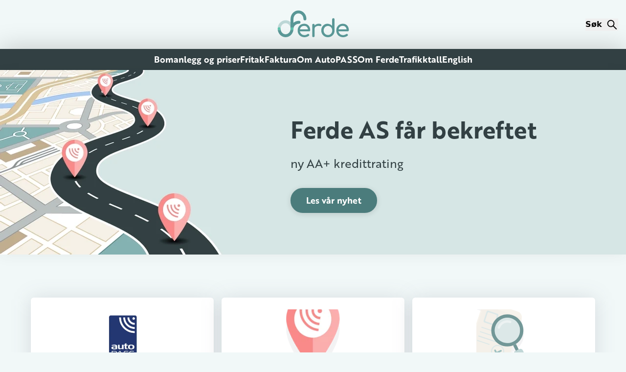

--- FILE ---
content_type: text/html; charset=utf-8
request_url: https://ferde.no/
body_size: 33184
content:
<!DOCTYPE html><html lang="no"><head><meta charSet="utf-8"/><meta name="viewport" content="width=device-width"/><script>
      window.dataLayer = window.dataLayer || [];
      function gtag() {dataLayer.push(arguments);}

      gtag('consent', 'default', {
          'ad_user_data': 'denied',
          'ad_personalization': 'denied',
          'ad_storage': 'denied',
          'analytics_storage': 'denied',
          'wait_for_update': 500
      });
    </script><script id="CookieConsent" src="https://policy.app.cookieinformation.com/uc.js" data-culture="NB" type="text/javascript" data-gcm-version="2.0"></script><script>
            window.addEventListener('CookieInformationConsentGiven', function(event) {
              if (CookieInformation.getConsentGivenFor('cookie_cat_statistic')) {
                var gtagScript = document.createElement('script');
                gtagScript.async = true;
                gtagScript.src = 'https://www.googletagmanager.com/gtag/js?id=G-VZQJ6ZZQ2F';
                document.head.appendChild(gtagScript);

                window.dataLayer = window.dataLayer || [];
                function gtag(){dataLayer.push(arguments);}
                gtag('js', new Date());
                gtag('config', 'G-VZQJ6ZZQ2F');
              }
            });
          </script><title>Ferde finansierer bompengeprosjekter i Vestland, Rogaland og Agder | Ferde.no</title><meta name="description" content="Ferde er et regionalt bompengeselskap som håndterer finansiering av bompengeprosjekter i  Agder, Rogaland og Vestland fylke."/><link rel="canonical" href="https://ferde.no/"/><link rel="stylesheet" data-href="https://use.typekit.net/ghr7pli.css" data-optimized-fonts="true"/><meta property="og:title" content="Ferde finansierer bompengeprosjekter i Vestland, Rogaland og Agder | Ferde.no"/><meta property="og:description" content="Ferde er et regionalt bompengeselskap som håndterer finansiering av bompengeprosjekter i  Agder, Rogaland og Vestland fylke."/><meta property="og:url" content="https://ferde.no/"/><meta property="og:type" content="website"/><meta property="og:image" content="https://flyt.no/logo.png"/><meta property="og:locale" content="no_NO"/><meta property="og:site_name" content="Ferde.no"/><script>
          window.addEventListener('CookieInformationConsentGiven', function(event) {
              //Call init functions
              if (CookieInformation.getConsentGivenFor('cookie_cat_statistic')) {
                initHotJar();
              }
       
              //HotJar
              function initHotJar() {
                (function(h,o,t,j,a,r){
                  h.hj=h.hj||function(){(h.hj.q=h.hj.q||[]).push(arguments)};
                  h._hjSettings={hjid:5034920,hjsv:6};
                  a=o.getElementsByTagName('head')[0];
                  r=o.createElement('script');r.async=1;
                  r.src=t+h._hjSettings.hjid+j+h._hjSettings.hjsv;
                  a.appendChild(r);
                  })(window,document,'https://static.hotjar.com/c/hotjar-','.js?sv=');
              }
          }, false);</script><link rel="preload" href="/static/Ferde_symbolet2025.svg" as="image" fetchpriority="high"/><meta name="next-head-count" content="19"/><link rel="preconnect" href="https://use.typekit.net" crossorigin /><link data-next-font="" rel="preconnect" href="/" crossorigin="anonymous"/><link rel="preload" href="/_next/static/css/97e33398b13442e4.css" as="style"/><link rel="stylesheet" href="/_next/static/css/97e33398b13442e4.css" data-n-g=""/><link rel="preload" href="/_next/static/css/15cbae759d1218d5.css" as="style"/><link rel="stylesheet" href="/_next/static/css/15cbae759d1218d5.css" data-n-p=""/><noscript data-n-css=""></noscript><script defer="" nomodule="" src="/_next/static/chunks/polyfills-42372ed130431b0a.js"></script><script src="/_next/static/chunks/webpack-4552ca79bbc1c9bd.js" defer=""></script><script src="/_next/static/chunks/framework-a55cb4ebcf0f563a.js" defer=""></script><script src="/_next/static/chunks/main-2e5ffa2eb694ff0c.js" defer=""></script><script src="/_next/static/chunks/pages/_app-1d7a81b5a97f6879.js" defer=""></script><script src="/_next/static/chunks/78e521c3-6ca2ac25b7908fe0.js" defer=""></script><script src="/_next/static/chunks/31664189-58c6d3b97bb8c9f4.js" defer=""></script><script src="/_next/static/chunks/1bfc9850-f88c9a426decd1ad.js" defer=""></script><script src="/_next/static/chunks/7d0bf13e-d87286685af41d87.js" defer=""></script><script src="/_next/static/chunks/9337-20e32991d4c4c4fe.js" defer=""></script><script src="/_next/static/chunks/7467-0bcd9e0ba4aec8db.js" defer=""></script><script src="/_next/static/chunks/pages/index-063d578877a6296e.js" defer=""></script><script src="/_next/static/YztmRa6RpZJ2VrubcnSvi/_buildManifest.js" defer=""></script><script src="/_next/static/YztmRa6RpZJ2VrubcnSvi/_ssgManifest.js" defer=""></script><style data-href="https://use.typekit.net/ghr7pli.css">@import url("https://p.typekit.net/p.css?s=1&k=ghr7pli&ht=tk&f=35361.35366.35370&a=545242&app=typekit&e=css");@font-face{font-family:"brother-1816";src:url("https://use.typekit.net/af/21f1c4/00000000000000003b9b03c9/27/l?primer=529fae943ba84bb0c97aa2fb04f947ddb3dbe491d966d03bcc808e25eefee0ce&fvd=n2&v=3") format("woff2"),url("https://use.typekit.net/af/21f1c4/00000000000000003b9b03c9/27/d?primer=529fae943ba84bb0c97aa2fb04f947ddb3dbe491d966d03bcc808e25eefee0ce&fvd=n2&v=3") format("woff"),url("https://use.typekit.net/af/21f1c4/00000000000000003b9b03c9/27/a?primer=529fae943ba84bb0c97aa2fb04f947ddb3dbe491d966d03bcc808e25eefee0ce&fvd=n2&v=3") format("opentype");font-display:auto;font-style:normal;font-weight:200;font-stretch:normal}@font-face{font-family:"brother-1816";src:url("https://use.typekit.net/af/74d932/00000000000000003b9b03ce/27/l?primer=529fae943ba84bb0c97aa2fb04f947ddb3dbe491d966d03bcc808e25eefee0ce&fvd=n4&v=3") format("woff2"),url("https://use.typekit.net/af/74d932/00000000000000003b9b03ce/27/d?primer=529fae943ba84bb0c97aa2fb04f947ddb3dbe491d966d03bcc808e25eefee0ce&fvd=n4&v=3") format("woff"),url("https://use.typekit.net/af/74d932/00000000000000003b9b03ce/27/a?primer=529fae943ba84bb0c97aa2fb04f947ddb3dbe491d966d03bcc808e25eefee0ce&fvd=n4&v=3") format("opentype");font-display:auto;font-style:normal;font-weight:400;font-stretch:normal}@font-face{font-family:"brother-1816";src:url("https://use.typekit.net/af/f5cf85/00000000000000003b9b03d2/27/l?primer=529fae943ba84bb0c97aa2fb04f947ddb3dbe491d966d03bcc808e25eefee0ce&fvd=n7&v=3") format("woff2"),url("https://use.typekit.net/af/f5cf85/00000000000000003b9b03d2/27/d?primer=529fae943ba84bb0c97aa2fb04f947ddb3dbe491d966d03bcc808e25eefee0ce&fvd=n7&v=3") format("woff"),url("https://use.typekit.net/af/f5cf85/00000000000000003b9b03d2/27/a?primer=529fae943ba84bb0c97aa2fb04f947ddb3dbe491d966d03bcc808e25eefee0ce&fvd=n7&v=3") format("opentype");font-display:auto;font-style:normal;font-weight:700;font-stretch:normal}.tk-brother-1816{font-family:"brother-1816",sans-serif}</style></head><body><noscript><iframe src="https://www.googletagmanager.com/ns.html?id=G-VZQJ6ZZQ2F" height="0" width="0" style="display:none;visibility:hidden"></iframe></noscript><div id="__next"><a class="skip-to-content sr-only" href="#main-content">Hopp til innholdet</a><header class="header "><div class="header__main"><div class="header__main__left"></div><div class="header__main__logo"><a aria-label="Gå til Forsiden" href="/"><picture><source media="(max-width: 776px)" srcSet="/static/Ferde_logo2025-01.svg"/><source media="(min-width: 777px)" srcSet="/static/Ferde_logo2025-01.svg"/><img src="/static/Ferde_logo2025-01.svg" alt="logo"/></picture></a></div><div class="header__main__right"><button class="block md:hidden" aria-haspopup="true" aria-expanded="false" aria-controls="global-navigation" aria-label="Meny"><svg stroke="currentColor" fill="currentColor" stroke-width="0" viewBox="0 0 512 512" class="inline font-bold" height="25" width="25" xmlns="http://www.w3.org/2000/svg"><path d="M32 96v64h448V96H32zm0 128v64h448v-64H32zm0 128v64h448v-64H32z"></path></svg></button><div class="site-search xs:min-w-0"><button class="site-search__toggle-button hidden md:flex"><span>Søk</span><svg stroke="currentColor" fill="currentColor" stroke-width="0" viewBox="0 0 1024 1024" height="25" width="25" xmlns="http://www.w3.org/2000/svg"><path d="M909.6 854.5L649.9 594.8C690.2 542.7 712 479 712 412c0-80.2-31.3-155.4-87.9-212.1-56.6-56.7-132-87.9-212.1-87.9s-155.5 31.3-212.1 87.9C143.2 256.5 112 331.8 112 412c0 80.1 31.3 155.5 87.9 212.1C256.5 680.8 331.8 712 412 712c67 0 130.6-21.8 182.7-62l259.7 259.6a8.2 8.2 0 0 0 11.6 0l43.6-43.5a8.2 8.2 0 0 0 0-11.6zM570.4 570.4C528 612.7 471.8 636 412 636s-116-23.3-158.4-65.6C211.3 528 188 471.8 188 412s23.3-116.1 65.6-158.4C296 211.3 352.2 188 412 188s116.1 23.2 158.4 65.6S636 352.2 636 412s-23.3 116.1-65.6 158.4z"></path></svg></button><form class="site-search__search-box"><input id="site-search-input" placeholder="Søk i hele nettstedet" class="site-search__search-box__search" type="search" role="search" aria-label="Søk gjennom nettside innholdet"/><ul class="hidden" role="status" aria-label="Søk resultater"></ul></form></div></div></div><nav id="global-navigation" class="header__navigation "><div class="header__navigation__search hidden"></div><ul class="header__navigation__list hidden"><li class=""><a aria-label="Klikk for å lese om bompengeanlegg og priser" href="/bomanlegg-og-priser">Bomanlegg og priser</a></li><li class=""><a aria-label="Les mer om fritak for bompenger" href="/fritak-for-bompenger">Fritak</a></li><li class=""><a aria-label="Klikk for å lese mer om faktura fra Ferde" href="/faktura">Faktura</a></li><li class=""><a aria-label="Klikk for å lese om AutoPASS" href="/om-autopass">Om AutoPASS</a></li><li class=""><a aria-label="Klikk for å lese mer om Ferde" href="/om-ferde">Om Ferde</a></li><li class=""><a aria-label="Klikk for å se trafikktall for bompengeprosjekter" href="/statistikk">Trafikktall</a></li><li class=""><a aria-label="Click for English language" href="/en">English</a></li></ul></nav></header><main class="main"><div id="main-content"><div><section class="hero"><div><picture><source media="(max-width: 599px)" srcSet="https://cdn.sanity.io/images/6d3nulko/production/1730c1cc56dc7c99b782d68732db0dea2a6388df-680x431.png?rect=1,0,679,431&amp;w=594&amp;h=377&amp;q=90&amp;fit=max&amp;auto=format"/><source media="(min-width: 600px)" srcSet="https://cdn.sanity.io/images/6d3nulko/production/1730c1cc56dc7c99b782d68732db0dea2a6388df-680x431.png?rect=1,0,679,431&amp;w=594&amp;h=377&amp;q=90&amp;fit=max&amp;auto=format"/><img class="hero--img" src="https://cdn.sanity.io/images/6d3nulko/production/1730c1cc56dc7c99b782d68732db0dea2a6388df-680x431.png?rect=1,0,679,431&amp;w=594&amp;h=377&amp;q=90&amp;fit=max&amp;auto=format" alt="Ferde AS får bekreftet "/></picture></div><div class="hero--content"><h1 class="hero--title">Ferde AS får bekreftet </h1><p>ny AA+ kredittrating</p><div class="mt-4"><a target="" class="button-0" aria-label="Klikk her for å lese nyhet om kreditrating" href="/om-ferde/nyheter/ferde-kredittrating-2025">Les vår nyhet</a></div></div><div class="frontpage-info hidden"><div class="frontpage-info__inner"><p class="frontpage-info__inner__title">Har du mottatt to like fakturaer fra Ferde?</p><p class="frontpage-info__inner__description"><a target="" class="underline" aria-label="Les nyhet" href="/aktuelt/mottatt-to-like-fakturaer-fra-ferde_15.07.25">Les mer</a></p><div class="frontpage-info__inner__close"><button aria-label="Close message"><svg stroke="currentColor" fill="currentColor" stroke-width="0" viewBox="0 0 1024 1024" fill-rule="evenodd" height="18" width="18" xmlns="http://www.w3.org/2000/svg"><path d="M799.855 166.312c.023.007.043.018.084.059l57.69 57.69c.041.041.052.06.059.084a.118.118 0 0 1 0 .069c-.007.023-.018.042-.059.083L569.926 512l287.703 287.703c.041.04.052.06.059.083a.118.118 0 0 1 0 .07c-.007.022-.018.042-.059.083l-57.69 57.69c-.041.041-.06.052-.084.059a.118.118 0 0 1-.069 0c-.023-.007-.042-.018-.083-.059L512 569.926 224.297 857.629c-.04.041-.06.052-.083.059a.118.118 0 0 1-.07 0c-.022-.007-.042-.018-.083-.059l-57.69-57.69c-.041-.041-.052-.06-.059-.084a.118.118 0 0 1 0-.069c.007-.023.018-.042.059-.083L454.073 512 166.371 224.297c-.041-.04-.052-.06-.059-.083a.118.118 0 0 1 0-.07c.007-.022.018-.042.059-.083l57.69-57.69c.041-.041.06-.052.084-.059a.118.118 0 0 1 .069 0c.023.007.042.018.083.059L512 454.073l287.703-287.702c.04-.041.06-.052.083-.059a.118.118 0 0 1 .07 0Z"></path></svg></button></div></div></div></section><div class="lg:mt-20 mb-10 flex flex-wrap justify-center section-container xs:pb-0"><section class="mx-4 pt-6 pb-10 lg:m-2 my-4 w-93.5 flex flex-col bg-white rounded-md shadow-sm px-4 text-center drop-shadow xs:mb-10 xs:mx-0 xs:px-2"><div class="mb-4 h-28 w-28 flex mx-auto justify-center"><div></div></div><article class="flex flex-col items-center justify-between h-60 w-full text-xl xs:h-auto"><div class="flex flex-col justify-center xs:break-all"><h2 class="h3-size mb-2">AutoPASS-avtale</h2><div class="overflow-ellipsis overflow-hidden mb-4"><p>Ferde utsteder ikke AutoPASS-avtaler. Dette inngås hos en brikkeutsteder.</p></div></div><a target="" class="button-1 text-lg xs:break-all" href="/om-autopass">Les mer om AutoPASS</a></article></section><section class="mx-4 pt-6 pb-10 lg:m-2 my-4 w-93.5 flex flex-col bg-white rounded-md shadow-sm px-4 text-center drop-shadow xs:mb-10 xs:mx-0 xs:px-2"><div class="mb-4 h-28 w-28 flex mx-auto justify-center"><div></div></div><article class="flex flex-col items-center justify-between h-60 w-full text-xl xs:h-auto"><div class="flex flex-col justify-center xs:break-all"><h2 class="h3-size mb-2">Søke om fritak for bompenger?</h2><div class="overflow-ellipsis overflow-hidden mb-4"><p>For å få fritaket du har krav på, må du søke om fritak hos Ferde.</p></div></div><a target="" class="button-1 text-lg xs:break-all" aria-label="Klikk for å lese mer fritak og hvordan registrere fritak" href="/fritak-for-bompenger">Les mer om fritak</a></article></section><section class="mx-4 pt-6 pb-10 lg:m-2 my-4 w-93.5 flex flex-col bg-white rounded-md shadow-sm px-4 text-center drop-shadow xs:mb-10 xs:mx-0 xs:px-2"><div class="mb-4 h-28 w-28 flex mx-auto justify-center"><div></div></div><article class="flex flex-col items-center justify-between h-60 w-full text-xl xs:h-auto"><div class="flex flex-col justify-center xs:break-all"><h2 class="h3-size mb-2">Fått faktura fra oss?</h2><div class="overflow-ellipsis overflow-hidden mb-4"><p>Ferde fakturerer for bompasseringer uten avtale og bombrikke</p></div></div><a target="" class="button-1 text-lg xs:break-all" aria-label="Klikk for å lese mer om fakturaer fra Ferde" href="/faktura/hjelp-til-aa-forstaa-faktura">Les mer om fakturaer fra Ferde</a></article></section><section class="mx-4 pt-6 pb-10 lg:m-2 my-4 w-93.5 flex flex-col bg-white rounded-md shadow-sm px-4 text-center drop-shadow xs:mb-10 xs:mx-0 xs:px-2"><div class="mb-4 h-28 w-28 flex mx-auto justify-center"><div></div></div><article class="flex flex-col items-center justify-between h-60 w-full text-xl xs:h-auto"><div class="flex flex-col justify-center xs:break-all"><h2 class="h3-size mb-2">Om Ferde</h2><div class="overflow-ellipsis overflow-hidden mb-4"><p>Ferde er et regionalt bompengeselskap som finansierer bompengeprosjekter i Agder, Rogaland og Vestland fylker. Ferde tilbyr ikke AutoPASS-avtaler. </p></div></div><a target="" class="button-1 text-lg xs:break-all" aria-label="Klikk for å lese mer om Ferde" href="/om-ferde/dette-er-ferde">Les mer om Ferde</a></article></section><section class="mx-4 pt-6 pb-10 lg:m-2 my-4 w-93.5 flex flex-col bg-white rounded-md shadow-sm px-4 text-center drop-shadow xs:mb-10 xs:mx-0 xs:px-2"><div class="mb-4 h-28 w-28 flex mx-auto justify-center"><div></div></div><article class="flex flex-col items-center justify-between h-60 w-full text-xl xs:h-auto"><div class="flex flex-col justify-center xs:break-all"><h2 class="h3-size mb-2">Årsrapport 2024</h2><div class="overflow-ellipsis overflow-hidden mb-4"><p>Du kan lese denne samt tidligere årsrapporter og eierrapporter på nett</p></div></div><a target="" class="button-1 text-lg xs:break-all" aria-label="Klikk for å Ferde sine rapporter" href="/om-ferde/rapporter">Se rapporter</a></article></section><section class="mx-4 pt-6 pb-10 lg:m-2 my-4 w-93.5 flex flex-col bg-white rounded-md shadow-sm px-4 text-center drop-shadow xs:mb-10 xs:mx-0 xs:px-2"><div class="mb-4 h-28 w-28 flex mx-auto justify-center"><div></div></div><article class="flex flex-col items-center justify-between h-60 w-full text-xl xs:h-auto"><div class="flex flex-col justify-center xs:break-all"><h2 class="h3-size mb-2">Grønt rammeverk</h2><div class="overflow-ellipsis overflow-hidden mb-4"><p>Ferde er det første bompengeselskapet som etablerte et rammeverk for utstedelse av grønne obligasjoner.</p></div></div><a target="" class="button-1 text-lg xs:break-all" aria-label="Klikk for å se rapporten for grønt rammeverk" href="/om-ferde/rapporter">Les rapporten</a></article></section></div><div class="opMsgs flex flex-col-reverse bg-ui-color-10"><div class="react-multi-carousel-list py-4 xs:pb-20 " dir="ltr"><ul class="react-multi-carousel-track " style="transition:none;overflow:unset;transform:translate3d(0px,0,0)"></ul></div><div class="opMsgs--wrapper xs:flex-col"><h2 class="opMsgs--title xs:break-all">Aktuelt om våre bompengeprosjekter</h2><a class="opMsgs--link" aria-label="Klikk for å se alle aktuelle driftsnyheter hos Ferde" href="/driftsmeldinger">Se alle</a></div></div></div></div></main><footer class="bg-ui-color-1 lg:pl-0 pl-9 text-ui-color-1-20 py-16 lg:py-20 xs:pl-4"><div class="max-w-7xl mx-auto flex flex-col lg:flex-row lg:justify-between lg:space-y-0 space-y-10"><div><a aria-label="Gå til Forsiden" href="/"><img alt="logo" fetchpriority="high" width="160" height="160" decoding="async" data-nimg="1" class="block h-auto w-20 xs:w-20 sm:w-28 md:w-32 lg:w-38" style="color:transparent" src="/static/Ferde_symbolet2025.svg"/></a></div><div class="xs:break-words"><h2 class="text-2xl">Postadresse</h2><div><p>Ferde AS</p><p>Postboks 2623</p><p>5836 Bergen</p><p><a href="https://w2.brreg.no/enhet/sok/detalj.jsp?orgnr=918012745" aria-label="Klikk her for å se organisasjonsummeret til Ferde" target="_blank">Se organisasjonsnummer</a></p></div></div><div class="xs:break-words"><h2 class="text-2xl">Telefon</h2><div><p>55 90 14 00</p><p>(Mandag til torsdag 9:30-11:30)</p></div></div><div class="flex flex-col"><a target="" aria-label="Klikk for å kontakte oss" href="/service"><article class="flex items-center mb-6 xs:w-[90%] xs:break-words"><div></div><h2 class="ml-4 text-lg hover:underline xs:w-full xs:ml-0">Kontakt oss</h2></article></a><a target="" aria-label="Klikk for å lese mer om kvalitetsarbeid i Ferde" href="/om-ferde/kvalitetsarbeid-i-ferde"><article class="flex items-center mb-6 xs:w-[90%] xs:break-words"><div></div><h2 class="ml-4 text-lg hover:underline xs:w-full xs:ml-0">Kvalitetsarbeid i Ferde</h2></article></a><a target="" aria-label="Klikk for å lese mer om Ferdes personvernerklæring" href="/om-ferde/ferdes-personvernerklaering"><article class="flex items-center mb-6 xs:w-[90%] xs:break-words"><div></div><h2 class="ml-4 text-lg hover:underline xs:w-full xs:ml-0">Ferdes personvernerklæring</h2></article></a><a target="" aria-label="Klikk for å lese mer om varsling i Ferde" href="/om-ferde/varsle-til-ferde"><article class="flex items-center mb-6 xs:w-[90%] xs:break-words"><div></div><h2 class="ml-4 text-lg hover:underline xs:w-full xs:ml-0">Varsle til Ferde</h2></article></a><a target="" aria-label="Klikk for å lese mer om Ferdes Personvernombud" href="/om-ferde/ferdes-personvernombud"><article class="flex items-center mb-6 xs:w-[90%] xs:break-words"><div></div><h2 class="ml-4 text-lg hover:underline xs:w-full xs:ml-0">Ferdes Personvernombud</h2></article></a><a target="_blank" aria-label="Klikk for å lese om Ferdes tilgjengelighetserklæring " href="https://uustatus.no/nb/erklaringer/publisert/c450fc35-dd7c-40b7-bf8a-dffcdb26a1eb"><article class="flex items-center mb-6 xs:w-[90%] xs:break-words"><div></div><h2 class="ml-4 text-lg hover:underline xs:w-full xs:ml-0">Tilgjengelighetserklæring </h2></article></a></div></div></footer></div><script id="__NEXT_DATA__" type="application/json">{"props":{"pageProps":{"previewData":{"preview":false},"page":{"slug":{"current":"/","_type":"slug"},"_createdAt":"2021-02-01T11:07:41Z","content":[{"showFrontpageMessage":false,"_key":"39b6cccb22be","tagline":[{"children":[{"_type":"span","marks":[],"text":"ny AA+ kredittrating","_key":"bd4f497f7446"}],"_type":"block","style":"normal","_key":"2b083952c6e9","markDefs":[]}],"heading":"Ferde AS får bekreftet ","frontpageMessageDate":"2025-07-15","backgroundImage":{"_type":"image","asset":{"_ref":"image-1730c1cc56dc7c99b782d68732db0dea2a6388df-680x431-png","_type":"reference"}},"cta":{"pageRoute":{"slug":"om-ferde/nyheter/ferde-kredittrating-2025"},"_type":"cta","title":"Les vår nyhet","aria_label":"Klikk her for å lese nyhet om kreditrating"},"frontPageMessageCta":{"pageRoute":{"slug":"aktuelt/mottatt-to-like-fakturaer-fra-ferde_15.07.25"},"_type":"cta","title":"Les mer","aria_label":"Les nyhet"},"_type":"hero","frontPageMessageTitle":"Har du mottatt to like fakturaer fra Ferde?"},{"_key":"d197e6c5c600","_type":"boxes","box":[{"boxContent":[{"markDefs":[],"children":[{"_type":"span","marks":[],"text":"Ferde utsteder ikke AutoPASS-avtaler. Dette inngås hos en brikkeutsteder.","_key":"dc15de336a8d"}],"_type":"block","style":"normal","_key":"af88636d564d"}],"_key":"2694e0f16246","boxTitle":"AutoPASS-avtale","cta":{"_type":"cta","title":"Les mer om AutoPASS","pageRoute":{"slug":"om-autopass"}},"boxFigure":{"_type":"figure","alt":"AutoPass logo","asset":{"_ref":"image-31d7fb460619af1d0db93e4d185e8c9ce00ddba9-3520x3530-png","_type":"reference"}},"_type":"box"},{"_key":"d88fc0ad6454","boxTitle":"Søke om fritak for bompenger?","cta":{"_type":"cta","title":"Les mer om fritak","aria_label":"Klikk for å lese mer fritak og hvordan registrere fritak","pageRoute":{"slug":"fritak-for-bompenger"}},"boxFigure":{"_type":"figure","asset":{"_ref":"image-35cf6b4c42b6994956aec392ae543163feffa959-153x248-png","_type":"reference"}},"_type":"box","boxContent":[{"markDefs":[],"children":[{"_key":"e87501c2c73d0","_type":"span","marks":[],"text":"For å få fritaket du har krav på, må du søke om fritak hos Ferde."}],"_type":"block","style":"normal","_key":"cb911c20ea06"}]},{"boxTitle":"Fått faktura fra oss?","cta":{"title":"Les mer om fakturaer fra Ferde","aria_label":"Klikk for å lese mer om fakturaer fra Ferde","pageRoute":{"slug":"faktura/hjelp-til-aa-forstaa-faktura"},"_type":"cta"},"boxFigure":{"_type":"figure","alt":"Illustrasjon av faktura","asset":{"_type":"reference","_ref":"image-4abba6f7292d340dc5c43bfd495b8dc4479df98d-176x261-svg"}},"_type":"box","boxContent":[{"children":[{"_type":"span","marks":[],"text":"Ferde fakturerer for bompasseringer uten avtale og bombrikke","_key":"56eda61c2c4c"}],"_type":"block","style":"normal","_key":"e8e0f91a0567","markDefs":[]}],"_key":"1db12971fd60"},{"_type":"box","boxContent":[{"markDefs":[],"children":[{"_key":"2991ea02d65d","_type":"span","marks":[],"text":"Ferde er et regionalt bompengeselskap som finansierer bompengeprosjekter i Agder, Rogaland og Vestland fylker. Ferde tilbyr ikke AutoPASS-avtaler. "}],"_type":"block","style":"normal","_key":"96abcc0d210c"}],"_key":"0b44ce590618","boxTitle":"Om Ferde","cta":{"aria_label":"Klikk for å lese mer om Ferde","pageRoute":{"slug":"om-ferde/dette-er-ferde"},"_type":"cta","title":"Les mer om Ferde"},"boxFigure":{"_type":"figure","asset":{"_ref":"image-c9a0cb2128402a4060ee78bc40c89b4bf5a32e02-800x799-png","_type":"reference"}}},{"boxFigure":{"alt":"Forsidebilde Årsrapport 2024","asset":{"_ref":"image-d15e20df2566a8f812a84b1567e191ee32ae9d20-525x745-jpg","_type":"reference"},"_type":"figure"},"_type":"box","boxContent":[{"markDefs":[],"children":[{"_key":"6b95b18a0fce","_type":"span","marks":[],"text":"Du kan lese denne samt tidligere årsrapporter og eierrapporter på nett"}],"_type":"block","style":"normal","_key":"a27bd85d25d1"}],"_key":"758a3b743a37","boxTitle":"Årsrapport 2024","cta":{"title":"Se rapporter","aria_label":"Klikk for å Ferde sine rapporter","pageRoute":{"slug":"om-ferde/rapporter"},"_type":"cta"}},{"boxContent":[{"_type":"block","style":"normal","_key":"1dd5f61214d5","markDefs":[],"children":[{"_key":"781e85ea38eb","_type":"span","marks":[],"text":"Ferde er det første bompengeselskapet som etablerte et rammeverk for utstedelse av grønne obligasjoner."}]}],"_key":"319fcd85944b","boxTitle":"Grønt rammeverk","cta":{"pageRoute":{"slug":"om-ferde/rapporter"},"_type":"cta","title":"Les rapporten","aria_label":"Klikk for å se rapporten for grønt rammeverk"},"boxFigure":{"_type":"figure","alt":"Forsidebilde grønt rammeverk 2024","asset":{"_ref":"image-4d329f3d3a0b344f8beb3a5fefaa009fdce214ac-526x743-jpg","_type":"reference"}},"_type":"box"}]},{"_type":"latestOperationalMessages","_key":"05fbee4df7ad","cta":{"_type":"cta","title":"Se alle","aria_label":"Klikk for å se alle aktuelle driftsnyheter hos Ferde","pageRoute":{"slug":"driftsmeldinger"}},"heading":"Aktuelt om våre bompengeprosjekter"}],"language":"no","_lang":"no","_type":"page","_updatedAt":"2025-11-19T12:54:45Z","_id":"b2de4009-2e2f-405b-94a2-4b90d2b60499","seo":{"_type":"seo","description":"Ferde er et regionalt bompengeselskap som håndterer finansiering av bompengeprosjekter i  Agder, Rogaland og Vestland fylke.","title":"Ferde finansierer bompengeprosjekter i Vestland, Rogaland og Agder"},"_rev":"QlUb4IaDYM5xWTrCf9mYUs","title":"Forside"},"settings":{"mainNavigation":[{"title":"Bomanlegg og priser","aria_label":"Klikk for å lese om bompengeanlegg og priser","pageRoute":{"type":"page","id":"8d844c1b-7904-4f0c-b816-504d3a58d7f9","slug":{"current":"bomanlegg-og-priser","_type":"slug"}}},{"pageRoute":{"type":"article","id":"afffd11e-0036-4533-a609-adaeb1aae3b4","slug":{"_type":"slug","current":"fritak-for-bompenger"}},"title":"Fritak","aria_label":"Les mer om fritak for bompenger"},{"title":"Faktura","aria_label":"Klikk for å lese mer om faktura fra Ferde","pageRoute":{"type":"page","id":"bb1c540f-a3f6-4dfc-8ecc-07ff2fc04a19","slug":{"_type":"slug","current":"faktura"}}},{"title":"Om AutoPASS","aria_label":"Klikk for å lese om AutoPASS","pageRoute":{"type":"page","id":"4d861273-10c8-49a3-9e3f-88cab1b8506c","slug":{"current":"om-autopass","_type":"slug"}}},{"aria_label":"Klikk for å lese mer om Ferde","pageRoute":{"slug":{"_type":"slug","current":"om-ferde"},"type":"page","id":"b60830bb-0fd4-45e9-9730-7542910bc721"},"title":"Om Ferde"},{"title":"Trafikktall","aria_label":"Klikk for å se trafikktall for bompengeprosjekter","pageRoute":{"type":"page","id":"35b716bd-3232-4738-89e1-238cc96c93fb","slug":{"current":"statistikk","_type":"slug"}}},{"aria_label":"Click for English language","title":"English","link":"/en"}],"footerText":[{"_type":"textSection","text":[{"style":"normal","_key":"ff197aef09c9","markDefs":[],"children":[{"_type":"span","marks":[],"text":"Ferde AS","_key":"6891eb9e1146"}],"_type":"block"},{"children":[{"_key":"33e4f74924c30","_type":"span","marks":[],"text":"Postboks 2623"}],"_type":"block","style":"normal","_key":"e2539d005c09","markDefs":[]},{"markDefs":[],"children":[{"marks":[],"text":"5836 Bergen","_key":"254f3903e2d70","_type":"span"}],"_type":"block","style":"normal","_key":"b10487bc4239"},{"style":"normal","_key":"1cd9308a6a14","markDefs":[{"aria_label":"Klikk her for å se organisasjonsummeret til Ferde","_type":"link","href":"https://w2.brreg.no/enhet/sok/detalj.jsp?orgnr=918012745","_key":"38e343328bb5"}],"children":[{"text":"Se organisasjonsnummer","_key":"78ada5eb85aa","_type":"span","marks":["38e343328bb5"]}],"_type":"block"}],"_key":"55bc03dae0a4","heading":"Postadresse"},{"_key":"ddd553e17ad8","heading":"Telefon","_type":"textSection","text":[{"_key":"740830b960dd","markDefs":[],"children":[{"marks":[],"text":"55 90 14 00","_key":"0877c9b52674","_type":"span"}],"_type":"block","style":"normal"},{"markDefs":[],"children":[{"_type":"span","marks":[],"text":"(Mandag til torsdag 9:30-11:30)","_key":"38c4f6718caa"}],"_type":"block","style":"normal","_key":"a942fc5661c2"}]},{"_key":"10bb35188df0","figureText":[{"cta":{"_type":"cta","title":"Kontakt oss","aria_label":"Klikk for å kontakte oss","pageRoute":{"slug":"service"}},"heading":"Kontakt oss","_type":"figureTextSection","icon":{"alt":"Kundesenter illustrasjon","asset":{"_ref":"image-0f5e2ed864e257da2859d3737d04b6ea81205061-34x34-svg","_type":"reference"},"_type":"figure"},"_key":"f3b5e56f3d0e"},{"cta":{"pageRoute":{"slug":"om-ferde/kvalitetsarbeid-i-ferde"},"_type":"cta","title":"Kvalitetsarbeid i Ferde","aria_label":"Klikk for å lese mer om kvalitetsarbeid i Ferde"},"heading":"Kvalitetsarbeid i Ferde","_type":"figureTextSection","icon":{"asset":{"_ref":"image-f4cef1beda5d6f1a1d957c0be542edfe8dd517fe-30x30-svg","_type":"reference"},"_type":"figure"},"_key":"3de04f46e336"},{"cta":{"aria_label":"Klikk for å lese mer om Ferdes personvernerklæring","pageRoute":{"slug":"om-ferde/ferdes-personvernerklaering"},"_type":"cta","title":"Ferdes personvernerklæring"},"heading":"Ferdes personvernerklæring","_type":"figureTextSection","icon":{"asset":{"_ref":"image-f4cef1beda5d6f1a1d957c0be542edfe8dd517fe-30x30-svg","_type":"reference"},"_type":"figure"},"_key":"90769ed395f5"},{"icon":{"_type":"figure","asset":{"_type":"reference","_ref":"image-f4cef1beda5d6f1a1d957c0be542edfe8dd517fe-30x30-svg"}},"_key":"3494bf0cec6c226f523388dca1ebdf10","cta":{"pageRoute":{"slug":"om-ferde/varsle-til-ferde"},"_type":"cta","title":"Varsle til Ferde","aria_label":"Klikk for å lese mer om varsling i Ferde"},"heading":"Varsle til Ferde","_type":"figureTextSection"},{"icon":{"asset":{"_type":"reference","_ref":"image-f4cef1beda5d6f1a1d957c0be542edfe8dd517fe-30x30-svg"},"_type":"figure"},"_key":"90601648049f","cta":{"_type":"cta","title":"Ferdes Personvernombud","aria_label":"Klikk for å lese mer om Ferdes Personvernombud","pageRoute":{"slug":"om-ferde/ferdes-personvernombud"}},"heading":"Ferdes Personvernombud","_type":"figureTextSection"},{"cta":{"link":"https://uustatus.no/nb/erklaringer/publisert/c450fc35-dd7c-40b7-bf8a-dffcdb26a1eb","aria_label":"Klikk for å lese om Ferdes tilgjengelighetserklæring ","_type":"cta"},"heading":"Tilgjengelighetserklæring ","_type":"figureTextSection","icon":{"asset":{"_ref":"image-f4cef1beda5d6f1a1d957c0be542edfe8dd517fe-30x30-svg","_type":"reference"},"_type":"figure","alt":" "},"_key":"241d7b71cd40"}],"_type":"figureTextContainer"}],"title":"Ferde.no"},"additionalBlockData":{"locale":"no","latestOperationalMessagesData":{"messages":[{"date":"2025-12-22","description":"Videreføring av reduserte takster for Rv 13 Ryfast","title":"Ryfast","slug":"aktuelt/ryfast_01.01.26","projectReference":{"title":"Rv. 13 Ryfast"}},{"projectReference":{"title":"Bypakke Bergen"},"date":"2025-11-14","description":"Prisjustering av bompengetakstane frå 01.01.26","title":"Bypakke Bergen","slug":"driftsmeldinger/bypakke-bergen_01.01.26"},{"description":"Den 30.06.25 ble det ved en feil sent ut dobbelt sett med faktura per post som gjelder fullprispasseringer.","title":"Mottatt to like fakturaer fra Ferde?","slug":"aktuelt/mottatt-to-like-fakturaer-fra-ferde_15.07.25","date":"2025-07-15"},{"projectReference":{"title":"Rv. 13 Ryfast"},"date":"2025-07-01","description":"Reduksjon av takster fra 02.07.25 kl 00:00","title":"Ryfast","slug":"aktuelt/ryfast_01.07.25"},{"slug":"Svindel","date":"2025-06-10","description":"Ta deg god tid, og sjekk meldingen nøye før du gjør noe.","title":"Vær oppmerksom på falske henvendelser og betalingskrav"},{"title":"Samferdselspakke for Kristiansandsregionen fase 3","slug":"aktuelt/samferdselspakke-for-kristiansandsregionen_23.05.25","projectReference":{"title":"Samferdselspakke for Kristiansandsregionen"},"date":"2025-05-16","description":"Oppstart innkreving i bomstasjon Oddernesbrua 23.05.25 kl 12."},{"date":"2025-05-14","description":"Endring av takster fra 12.06.25 kl 00:00\n","title":"Kvinnheradpakken","slug":"aktuelt/kvinnheradpakken_12.06.25","projectReference":{"title":"Kvinnheradpakken"}},{"description":"Oppstart av innkreving i bomstasjonen E39 Herdal fra 03.06.25 kl 00:00","title":"E39 Kristiansand vest - Lyngdal vest","slug":"aktuelt/e39-kristiansand-vest-lyngdal-vest_03.06.25","projectReference":{"title":"E39 Kristiansand vest - Lyngdal vest"},"date":"2025-05-06"},{"date":"2025-04-29","description":"Endring av takster fra 28.05.25 kl 12:00","title":"Ryfast","slug":"aktuelt/ryfast_28.05.25","projectReference":{"title":"Rv. 13 Ryfast"}},{"description":"Endring av takster fra 23.05.25 kl 12:00","title":"Nordhordlandspakken","slug":"aktuelt/nordhordlandspakken_23.05.25","projectReference":{"title":"Nordhordlandspakken"},"date":"2025-04-25"}]}}},"__N_SSG":true},"page":"/","query":{},"buildId":"YztmRa6RpZJ2VrubcnSvi","isFallback":false,"isExperimentalCompile":false,"gsp":true,"scriptLoader":[]}</script></body></html>

--- FILE ---
content_type: text/css; charset=UTF-8
request_url: https://ferde.no/_next/static/css/97e33398b13442e4.css
body_size: 27736
content:
*,:after,:before{--tw-border-spacing-x:0;--tw-border-spacing-y:0;--tw-translate-x:0;--tw-translate-y:0;--tw-rotate:0;--tw-skew-x:0;--tw-skew-y:0;--tw-scale-x:1;--tw-scale-y:1;--tw-pan-x: ;--tw-pan-y: ;--tw-pinch-zoom: ;--tw-scroll-snap-strictness:proximity;--tw-gradient-from-position: ;--tw-gradient-via-position: ;--tw-gradient-to-position: ;--tw-ordinal: ;--tw-slashed-zero: ;--tw-numeric-figure: ;--tw-numeric-spacing: ;--tw-numeric-fraction: ;--tw-ring-inset: ;--tw-ring-offset-width:0px;--tw-ring-offset-color:#fff;--tw-ring-color:rgba(59,130,246,.5);--tw-ring-offset-shadow:0 0 #0000;--tw-ring-shadow:0 0 #0000;--tw-shadow:0 0 #0000;--tw-shadow-colored:0 0 #0000;--tw-blur: ;--tw-brightness: ;--tw-contrast: ;--tw-grayscale: ;--tw-hue-rotate: ;--tw-invert: ;--tw-saturate: ;--tw-sepia: ;--tw-drop-shadow: ;--tw-backdrop-blur: ;--tw-backdrop-brightness: ;--tw-backdrop-contrast: ;--tw-backdrop-grayscale: ;--tw-backdrop-hue-rotate: ;--tw-backdrop-invert: ;--tw-backdrop-opacity: ;--tw-backdrop-saturate: ;--tw-backdrop-sepia: ;--tw-contain-size: ;--tw-contain-layout: ;--tw-contain-paint: ;--tw-contain-style: }::backdrop{--tw-border-spacing-x:0;--tw-border-spacing-y:0;--tw-translate-x:0;--tw-translate-y:0;--tw-rotate:0;--tw-skew-x:0;--tw-skew-y:0;--tw-scale-x:1;--tw-scale-y:1;--tw-pan-x: ;--tw-pan-y: ;--tw-pinch-zoom: ;--tw-scroll-snap-strictness:proximity;--tw-gradient-from-position: ;--tw-gradient-via-position: ;--tw-gradient-to-position: ;--tw-ordinal: ;--tw-slashed-zero: ;--tw-numeric-figure: ;--tw-numeric-spacing: ;--tw-numeric-fraction: ;--tw-ring-inset: ;--tw-ring-offset-width:0px;--tw-ring-offset-color:#fff;--tw-ring-color:rgba(59,130,246,.5);--tw-ring-offset-shadow:0 0 #0000;--tw-ring-shadow:0 0 #0000;--tw-shadow:0 0 #0000;--tw-shadow-colored:0 0 #0000;--tw-blur: ;--tw-brightness: ;--tw-contrast: ;--tw-grayscale: ;--tw-hue-rotate: ;--tw-invert: ;--tw-saturate: ;--tw-sepia: ;--tw-drop-shadow: ;--tw-backdrop-blur: ;--tw-backdrop-brightness: ;--tw-backdrop-contrast: ;--tw-backdrop-grayscale: ;--tw-backdrop-hue-rotate: ;--tw-backdrop-invert: ;--tw-backdrop-opacity: ;--tw-backdrop-saturate: ;--tw-backdrop-sepia: ;--tw-contain-size: ;--tw-contain-layout: ;--tw-contain-paint: ;--tw-contain-style: }/*
! tailwindcss v3.4.17 | MIT License | https://tailwindcss.com
*/*,:after,:before{box-sizing:border-box;border:0 solid #e5e7eb}:after,:before{--tw-content:""}:host,html{line-height:1.5;-webkit-text-size-adjust:100%;-moz-tab-size:4;-o-tab-size:4;tab-size:4;font-family:ui-sans-serif,system-ui,sans-serif,Apple Color Emoji,Segoe UI Emoji,Segoe UI Symbol,Noto Color Emoji;font-feature-settings:normal;font-variation-settings:normal;-webkit-tap-highlight-color:transparent}body{margin:0;line-height:inherit}hr{height:0;color:inherit;border-top-width:1px}abbr:where([title]){-webkit-text-decoration:underline dotted;text-decoration:underline dotted}h1,h2,h3,h4,h5,h6{font-size:inherit;font-weight:inherit}a{color:inherit;text-decoration:inherit}b,strong{font-weight:bolder}code,kbd,pre,samp{font-family:ui-monospace,SFMono-Regular,Menlo,Monaco,Consolas,Liberation Mono,Courier New,monospace;font-feature-settings:normal;font-variation-settings:normal;font-size:1em}small{font-size:80%}sub,sup{font-size:75%;line-height:0;position:relative;vertical-align:baseline}sub{bottom:-.25em}sup{top:-.5em}table{text-indent:0;border-color:inherit;border-collapse:collapse}button,input,optgroup,select,textarea{font-family:inherit;font-feature-settings:inherit;font-variation-settings:inherit;font-size:100%;font-weight:inherit;line-height:inherit;letter-spacing:inherit;color:inherit;margin:0;padding:0}button,select{text-transform:none}button,input:where([type=button]),input:where([type=reset]),input:where([type=submit]){-webkit-appearance:button;background-color:transparent;background-image:none}:-moz-focusring{outline:auto}:-moz-ui-invalid{box-shadow:none}progress{vertical-align:baseline}::-webkit-inner-spin-button,::-webkit-outer-spin-button{height:auto}[type=search]{-webkit-appearance:textfield;outline-offset:-2px}::-webkit-search-decoration{-webkit-appearance:none}::-webkit-file-upload-button{-webkit-appearance:button;font:inherit}summary{display:list-item}blockquote,dd,dl,figure,h1,h2,h3,h4,h5,h6,hr,p,pre{margin:0}fieldset{margin:0}fieldset,legend{padding:0}menu,ol,ul{list-style:none;margin:0;padding:0}dialog{padding:0}textarea{resize:vertical}input::-moz-placeholder,textarea::-moz-placeholder{opacity:1;color:#9ca3af}input::placeholder,textarea::placeholder{opacity:1;color:#9ca3af}[role=button],button{cursor:pointer}:disabled{cursor:default}audio,canvas,embed,iframe,img,object,svg,video{display:block;vertical-align:middle}img,video{max-width:100%;height:auto}[hidden]:where(:not([hidden=until-found])){display:none}.sr-only{white-space:nowrap;border-width:0}.\!visible{visibility:visible!important}.visible{visibility:visible}.static{position:static}.fixed{position:fixed}.absolute{position:absolute}.relative{position:relative}.inset-x-0{left:0;right:0}.left-0{left:0}.right-0{right:0}.top-0{top:0}.z-10{z-index:10}.z-20{z-index:20}.-my-4{margin-top:-1rem;margin-bottom:-1rem}.mx-2{margin-left:.5rem;margin-right:.5rem}.mx-3{margin-left:.75rem;margin-right:.75rem}.mx-4{margin-left:1rem;margin-right:1rem}.mx-6{margin-left:1.5rem;margin-right:1.5rem}.mx-auto{margin-left:auto;margin-right:auto}.my-2{margin-top:.5rem;margin-bottom:.5rem}.my-20{margin-top:5rem;margin-bottom:5rem}.my-4{margin-top:1rem;margin-bottom:1rem}.my-auto{margin-top:auto;margin-bottom:auto}.mb-0{margin-bottom:0}.mb-1{margin-bottom:.25rem}.mb-10{margin-bottom:2.5rem}.mb-12{margin-bottom:3rem}.mb-14{margin-bottom:3.5rem}.mb-2{margin-bottom:.5rem}.mb-20{margin-bottom:5rem}.mb-28{margin-bottom:7rem}.mb-3{margin-bottom:.75rem}.mb-4{margin-bottom:1rem}.mb-6{margin-bottom:1.5rem}.mb-7{margin-bottom:1.75rem}.mb-8{margin-bottom:2rem}.mb-9{margin-bottom:2.25rem}.ml-1{margin-left:.25rem}.ml-2{margin-left:.5rem}.ml-4{margin-left:1rem}.ml-8{margin-left:2rem}.mr-2{margin-right:.5rem}.mr-4{margin-right:1rem}.mt-12{margin-top:3rem}.mt-2{margin-top:.5rem}.mt-20{margin-top:5rem}.mt-3{margin-top:.75rem}.mt-4{margin-top:1rem}.mt-8{margin-top:2rem}.block{display:block}.inline{display:inline}.flex{display:flex}.inline-flex{display:inline-flex}.hidden{display:none}.h-127\.25{height:31.8125rem}.h-28{height:7rem}.h-52{height:13rem}.h-60{height:15rem}.h-auto{height:auto}.h-full{height:100%}.h-max{height:-moz-max-content;height:max-content}.max-h-72{max-height:18rem}.w-20{width:5rem}.w-28{width:7rem}.w-3{width:.75rem}.w-4{width:1rem}.w-83{width:20.5rem}.w-86{width:21.5rem}.w-93\.5{width:23.375rem}.w-auto{width:auto}.w-full{width:100%}.w-max{width:-moz-max-content;width:max-content}.max-w-2xl{max-width:42rem}.max-w-3xl{max-width:48rem}.max-w-4xl{max-width:56rem}.max-w-6xl{max-width:72rem}.max-w-7xl{max-width:80rem}.select-none{-webkit-user-select:none;-moz-user-select:none;user-select:none}.resize{resize:both}.flex-col{flex-direction:column}.flex-col-reverse{flex-direction:column-reverse}.flex-wrap{flex-wrap:wrap}.items-center{align-items:center}.items-baseline{align-items:baseline}.justify-center{justify-content:center}.justify-between{justify-content:space-between}.justify-items-center{justify-items:center}.space-y-10>:not([hidden])~:not([hidden]){--tw-space-y-reverse:0;margin-top:calc(2.5rem * calc(1 - var(--tw-space-y-reverse)));margin-bottom:calc(2.5rem * var(--tw-space-y-reverse))}.self-center{align-self:center}.overflow-hidden{overflow:hidden}.overflow-y-scroll{overflow-y:scroll}.overflow-ellipsis{text-overflow:ellipsis}.whitespace-nowrap{white-space:nowrap}.rounded-3xl{border-radius:1.5rem}.rounded-full{border-radius:9999px}.rounded-md{border-radius:.375rem}.rounded-sm{border-radius:.125rem}.rounded-b-large{border-bottom-right-radius:1.25rem;border-bottom-left-radius:1.25rem}.rounded-t-large{border-top-left-radius:1.25rem;border-top-right-radius:1.25rem}.border-2{border-width:2px}.border-4{border-width:4px}.border-b{border-bottom-width:1px}.border-b-8{border-bottom-width:8px}.border-black{--tw-border-opacity:1;border-color:rgb(0 0 0/var(--tw-border-opacity,1))}.border-purple-900{--tw-border-opacity:1;border-color:rgb(88 28 135/var(--tw-border-opacity,1))}.border-ui-color-1-40{--tw-border-opacity:1;border-color:rgb(158 153 168/var(--tw-border-opacity,1))}.border-ui-color-3{--tw-border-opacity:1;border-color:rgb(75 124 124/var(--tw-border-opacity,1))}.border-ui-color-7{--tw-border-opacity:1;border-color:rgb(196 196 196/var(--tw-border-opacity,1))}.bg-ui-color-1{--tw-bg-opacity:1;background-color:rgb(50 64 67/var(--tw-bg-opacity,1))}.bg-ui-color-10{--tw-bg-opacity:1;background-color:rgb(249 248 251/var(--tw-bg-opacity,1))}.bg-white{--tw-bg-opacity:1;background-color:rgb(255 255 255/var(--tw-bg-opacity,1))}.object-cover{-o-object-fit:cover;object-fit:cover}.p-3{padding:.75rem}.p-4{padding:1rem}.p-6{padding:1.5rem}.px-0{padding-left:0;padding-right:0}.px-4{padding-left:1rem;padding-right:1rem}.px-5{padding-left:1.25rem;padding-right:1.25rem}.px-6{padding-left:1.5rem;padding-right:1.5rem}.px-8{padding-left:2rem;padding-right:2rem}.px-9{padding-left:2.25rem;padding-right:2.25rem}.py-1{padding-top:.25rem;padding-bottom:.25rem}.py-16{padding-top:4rem;padding-bottom:4rem}.py-3{padding-top:.75rem;padding-bottom:.75rem}.py-4{padding-top:1rem;padding-bottom:1rem}.py-5{padding-top:1.25rem;padding-bottom:1.25rem}.py-6{padding-top:1.5rem;padding-bottom:1.5rem}.py-7{padding-top:1.75rem;padding-bottom:1.75rem}.py-8{padding-top:2rem;padding-bottom:2rem}.pb-10{padding-bottom:2.5rem}.pb-28{padding-bottom:7rem}.pb-3{padding-bottom:.75rem}.pb-4{padding-bottom:1rem}.pb-6{padding-bottom:1.5rem}.pb-9{padding-bottom:2.25rem}.pl-1{padding-left:.25rem}.pl-3{padding-left:.75rem}.pl-9{padding-left:2.25rem}.pr-1{padding-right:.25rem}.pr-3{padding-right:.75rem}.pr-9{padding-right:2.25rem}.pt-10{padding-top:2.5rem}.pt-4{padding-top:1rem}.pt-6{padding-top:1.5rem}.pt-9{padding-top:2.25rem}.text-left{text-align:left}.text-center{text-align:center}.text-2xl{font-size:1.5rem;line-height:2rem}.text-3xl{font-size:1.875rem;line-height:2.25rem}.text-4xl{font-size:2.25rem;line-height:2.5rem}.text-lg{font-size:1.125rem;line-height:1.75rem}.text-sm{font-size:.875rem;line-height:1.25rem}.text-xl{font-size:1.25rem;line-height:1.75rem}.font-bold{font-weight:700}.font-normal{font-weight:400}.font-semibold{font-weight:600}.italic{font-style:italic}.text-ui-color-1-20{--tw-text-opacity:1;color:rgb(206 204 211/var(--tw-text-opacity,1))}.text-ui-color-3{--tw-text-opacity:1;color:rgb(75 124 124/var(--tw-text-opacity,1))}.underline{text-decoration-line:underline}.shadow-md{--tw-shadow:0 4px 6px -1px rgba(0,0,0,.1),0 2px 4px -2px rgba(0,0,0,.1);--tw-shadow-colored:0 4px 6px -1px var(--tw-shadow-color),0 2px 4px -2px var(--tw-shadow-color)}.shadow-md,.shadow-sm{box-shadow:var(--tw-ring-offset-shadow,0 0 #0000),var(--tw-ring-shadow,0 0 #0000),var(--tw-shadow)}.shadow-sm{--tw-shadow:0 1px 2px 0 rgba(0,0,0,.05);--tw-shadow-colored:0 1px 2px 0 var(--tw-shadow-color)}.shadow-xl{--tw-shadow:0 20px 25px -5px rgba(0,0,0,.1),0 8px 10px -6px rgba(0,0,0,.1);--tw-shadow-colored:0 20px 25px -5px var(--tw-shadow-color),0 8px 10px -6px var(--tw-shadow-color);box-shadow:var(--tw-ring-offset-shadow,0 0 #0000),var(--tw-ring-shadow,0 0 #0000),var(--tw-shadow)}.drop-shadow{--tw-drop-shadow:drop-shadow(0 1px 2px rgba(0,0,0,.1)) drop-shadow(0 1px 1px rgba(0,0,0,.06))}.drop-shadow,.filter{filter:var(--tw-blur) var(--tw-brightness) var(--tw-contrast) var(--tw-grayscale) var(--tw-hue-rotate) var(--tw-invert) var(--tw-saturate) var(--tw-sepia) var(--tw-drop-shadow)}h1,h2,h3,h4,h5{font-weight:700;font-family:brother-1816,sans-serif;color:#324043}h1{font-size:3rem;line-height:4.4375rem}@media(max-width:768px){h1{font-size:1.75rem;line-height:2.6rem}}.h2-size,h2{font-size:2.375rem;line-height:4.8rem}@media(max-width:768px){.h2-size,h2{font-size:1.75rem;line-height:2.6875rem}}.h3-size,h3{font-size:1.75rem;line-height:2.6875rem}@media(max-width:768px){.h3-size,h3{font-size:1.5rem;line-height:2rem}}.h4-size,h4{font-size:1.5rem;line-height:2.25rem;font-family:brother-1816,sans-serif}@media(max-width:768px){.h4-size,h4{font-size:1.25rem;line-height:1.85rem}}.h5-size,h5{font-size:1.125rem;line-height:1.6875rem}@media(max-width:768px){.h5-size,h5{font-size:1.25rem;line-height:1.85rem}}.link{font-weight:600;font-family:brother-1816,sans-serif}.link:hover{text-decoration:underline}.subhead{font-family:brother-1816,sans-serif;font-size:1.25rem;line-height:1.85rem;font-weight:400}@media(max-width:768px){.subhead{font-size:1.125rem;line-height:1.665rem}}a,li,ol,p,ul{font-family:brother-1816,sans-serif}p{color:#324043}[data-puzzel-chat]{font-family:brother-1816,sans-serif}.button-0{box-shadow:0 2px 12px rgba(0,0,0,.13);border-radius:90px;background:#4b7c7c;border:2px solid #4b7c7c;padding:10px 30px;font-weight:700;font-size:1.125rem;line-height:1.6875rem;color:#fff}@media(max-width:375px){.button-0{width:100%;word-break:break-all}}.button-0:hover{background:#fff;color:#324043}.button-1,.button-1--disabled{background-color:#4b7c7c;border:2px solid #4b7c7c;color:#fff;border-radius:25px;padding:.5em 1.5em;font-weight:600}@media(max-width:375px){.button-1,.button-1--disabled{word-break:break-all}}.button-1--disabled,.button-1--disabled:hover,.button-1:hover{background:#fff;color:#324043}.button-2{background-color:#adcbcb;border:2px solid #adcbcb;border-radius:25px;color:#324043;padding:.5em 1em}@media(max-width:375px){.button-2{word-break:break-all}}.button-2--large{text-align:center;padding:1rem 1.625rem;display:inline-flex;align-items:center;border-radius:160px;box-shadow:0 4px 10px rgba(0,0,0,.07)}@media(max-width:375px){.button-2--large{word-break:break-all}}.button-2:hover,.button-3{background:transparent}.button-3{border:2px solid #4b7c7c;box-sizing:border-box;border-radius:44px;color:#324043;font-size:1.125rem;line-height:1.6875rem;padding:.5rem 1.5rem}@media(max-width:375px){.button-3{word-break:break-all}}.button-3:hover{color:#fff;background:#4b7c7c}.active{background-color:#adcbcb;border-radius:1.5rem;height:100%;width:100%;margin:0;padding:.75rem}.custom-scrollbar{scrollbar-width:thin;scrollbar-color:#4b7c7c #fff}.custom-scrollbar::-webkit-scrollbar{width:2.2rem;border-radius:4px}.custom-scrollbar::-webkit-scrollbar-track{background:#fff;border-radius:1.25rem}.custom-scrollbar::-webkit-scrollbar-thumb{background-color:#4b7c7c;border:1rem solid transparent;background-clip:padding-box}.list-element:before{margin-right:.5rem;content:"• ";color:#9e99a8}.main-cta{width:auto;background-color:#adcbcb;border:2px solid #adcbcb;box-shadow:0 2px 12px rgba(0,0,0,.13);border-radius:90px;font-size:1.125rem;line-height:1.6875rem;color:#324043;align-content:center;padding:.71875rem 1.875rem}.main-cta:hover{background:transparent;color:#fff}.main-cta:hover span{color:#fff}.main-cta span{font-weight:700;color:#324043}.header--navigation-open{height:100vh}@media(max-width:375px){.header--navigation-open #global-navigation{position:relative;padding:2rem 0 10rem}}.header--navigation-open__main{height:100%;background-color:#adcbcb}.header--navigation-open .header__navigation{background-color:#324043;height:100%;overflow-y:scroll;justify-content:start;color:#fff;flex-direction:column;padding-block-start:2rem}.header--navigation-open .header__navigation__search{display:block;color:#324043}.header--navigation-open .header__navigation__list{display:block!important;margin:1rem}.header--navigation-open .header__navigation__list li{width:100%;margin:0}.header__main{display:flex;max-width:1440px;padding:2.8125rem 1rem 1.375rem;margin:0 auto;align-items:flex-end}@media(min-width:768px){.header__main{align-items:center;padding:0 1rem}}@media(max-width:375px){.header__main{padding:1.25rem 1rem 1rem}}.header__main__left{flex:1;display:flex;justify-content:left;margin-right:auto;align-items:center;font-weight:700}.header__main__logo{display:flex;justify-content:center;width:215px;padding:0}@media(min-width:768px){.header__main__logo{padding-top:1rem;padding-bottom:1.25rem}}.header__main__logo img{height:50px}@media(min-width:768px){.header__main__logo img{height:64px}}.header__main__right{flex:1;display:flex;justify-content:flex-end;align-items:center}.header__navigation{background-color:#324043;padding:0 1em;justify-content:center;box-shadow:0 4px 54px rgba(0,0,0,.25)}@media(min-width:768px){.header__navigation{display:flex}}@media(max-width:375px){.header__navigation{padding:0;display:none}}.header__navigation__list{margin:0 auto;color:#fff;padding-block:.75rem}@media(min-width:768px){.header__navigation__list{display:flex;flex-wrap:wrap;-moz-column-gap:2rem;column-gap:2rem;row-gap:.5rem}}.header__navigation__list .nav-active:after{width:100%!important;background:#adcbcb}.header__navigation__list li{display:inline-block;font-size:1.125rem;font-weight:700;line-height:2.7rem}.header__navigation__list li:hover{text-decoration:none;color:#adcbcb}.header__search{font-size:1.125rem;line-height:1.6875rem;font-weight:700}.site-search{display:flex;align-items:flex-end;flex-direction:row-reverse}@media(min-width:768px){.site-search{align-items:center}}.site-search__toggle-button{margin-left:0;align-items:center}@media(min-width:768px){.site-search__toggle-button{margin-left:1rem}}.site-search__toggle-button span{margin-right:.5rem;font-weight:700}.site-search__search-box{width:0;transition:width .5s;overflow:hidden;position:relative;margin:0 1rem}@media(min-width:768px){.site-search__search-box{margin:0}}.site-search__search-box--open{width:100%;min-width:200px;max-width:100%;overflow:visible}@media(min-width:768px){.site-search__search-box--open{max-width:350px}}@media(max-width:375px){.site-search__search-box--open{margin:0;min-width:auto}.site-search__search-box--open::-moz-placeholder{font-size:1rem}.site-search__search-box--open::placeholder{font-size:1rem}}.site-search__search-box__search{background:#fff;box-shadow:inset 0 4px 4px rgba(50,64,67,.15);border-radius:22px;font-size:1.125rem;line-height:1.6875rem;color:#324043;padding:.5rem 1rem .5rem 2rem;width:100%}.site-search__search-box__search--open{border-radius:22px 22px 0 0}.site-search__search-box__results{z-index:999;position:absolute;padding:0 1.5rem;box-shadow:inset 0 4px -4px rgba(50,64,67,.15);border-radius:0 0 22px 22px;color:#324043;background:#fff;left:0;right:0}.site-search .search-result-item{margin:1rem 0;color:#324043;text-decoration:underline;display:flex}.site-search .search-result-item a{font-weight:400;display:flex;width:100%;justify-content:space-between;align-items:center}.site-search .search-result-item__no-result{text-decoration:none}.footer{padding:3em 10%;background-color:#324043;display:flex;justify-content:space-between}.footer,footer,footer h1,footer h2,footer h3,footer h4,footer h5,footer p{color:#fff}.hero{position:relative;display:flex;justify-content:left;background-color:#d6e6e5;box-shadow:0 5px 25px rgba(50,64,67,.05)}@media(max-width:1024px){.hero{flex-direction:column;align-items:left}}.hero--img{align-self:flex-start}.hero--content{display:flex;flex-direction:column;justify-content:center;margin:0;padding-block:1rem}@media(max-width:1024px){.hero--content{background-color:#fff;margin:0;padding:1em;min-height:15rem}}.hero--content p{margin:1rem 0;font-size:1.5rem}@media(max-width:1024px){.hero--content p{font-size:1.125rem}}.hero--content .button-0{display:inline-block}.hero--title{max-width:36rem}@media(max-width:1024px){.hero--title{max-width:100%}}@media(max-width:375px){.hero--title{word-break:break-all}}.frontpage-info{position:absolute;padding:0 .5rem;width:100%;top:0;bottom:auto}@media(min-width:768px){.frontpage-info{top:auto;bottom:-8.5rem;padding:0 2rem;z-index:1}}.frontpage-info__inner{background-color:#fbadac;box-shadow:0 2px 6px rgba(12,0,37,.2);border-radius:0 0 4px 4px;margin:0 auto;max-width:100%;width:48.5rem;padding:1rem 3rem 1rem 1rem;position:relative}@media(min-width:768px){.frontpage-info__inner{padding:1rem 8rem 1rem 3rem}}.frontpage-info__inner__title{font-weight:700;font-size:1rem}@media(min-width:768px){.frontpage-info__inner__title{font-size:1.125rem}}.frontpage-info__inner__description{margin:.5rem 0;font-size:.875rem}@media(min-width:768px){.frontpage-info__inner__description{font-size:1rem}}.frontpage-info__inner__close{position:absolute;top:1rem;right:1rem;background-color:hsla(0,0%,100%,.39);border-radius:50%;height:1.5rem;width:1.5rem;display:flex;justify-content:center}@media(min-width:768px){.frontpage-info__inner__close{right:3rem}}.frontpage-info__inner__close:hover{background-color:transparent}.opMsgs{padding:1.5rem 0 1rem 8.3125rem;box-shadow:0 -1px 20px 4px rgba(11,0,36,.09);background-color:#adcbcb;display:flex;flex-direction:column-reverse}@media(max-width:1024px){.opMsgs{padding:0 .5rem;box-shadow:none}}.opMsgs--wrapper{display:flex;width:-moz-max-content;width:max-content;align-items:baseline;margin-bottom:.5rem}@media(max-width:768px){.opMsgs--wrapper{justify-content:space-between;width:100%}}.opMsgs--title{margin-right:1.1875rem;font-weight:600}.opMsgs--link{font-weight:600;color:#324043}.opMsgs--link,.opMsgs--link:hover{text-decoration:underline}.opMsgs--buttons{align-self:flex-end;margin:-3rem 8.3125rem 1rem 0}@media(max-width:1024px){.opMsgs--buttons{display:none}}.opMsgs--button{color:#fff;background-color:#4b7c7c;border-radius:50%;padding:.5rem;font-weight:600}.next{margin-left:1rem}.disable{opacity:50%;pointer-events:none}.opMsg{padding:1em;background-color:#fff;border-radius:5px;margin-right:1rem;width:29.75rem!important;-webkit-user-select:none;-moz-user-select:none;user-select:none;cursor:default}@media(max-width:768px){.opMsg{height:100%;width:20.3125rem!important}}.opMsg--wrapper{display:flex;justify-content:space-between;align-items:baseline}@media(max-width:768px){.opMsg--wrapper{flex-direction:column-reverse;justify-content:space-around;height:50%}}.opMsg--title{margin-bottom:.5rem;font-size:1.25rem;font-weight:600}.opMsg--date{font-size:.875rem;font-weight:600}@media(max-width:768px){.opMsg--date{margin-bottom:.5rem}}.opMsg--text{font-size:1rem}@media(max-width:768px){.opMsg--text{font-size:1.125rem}}.opMsg--content{height:100%;width:100%;display:flex;flex-direction:column;padding:0 1rem}.opMsg--container{margin-bottom:2rem}.opMsg--link{font-weight:600}.opMsg--link:hover{text-decoration:underline}.article-form{margin-bottom:3rem}body{background-color:#f1f8f8}.main{min-height:80vh}.inline-text-container p{display:inline}.article-container,.large-section-container,.section-container,.small-article-container,.small-article-rte-container{margin-left:auto;margin-right:auto}.large-section-container{max-width:75rem}.section-container{max-width:73.5rem}.article-container{max-width:48.5rem}.small-article-container{max-width:44.25rem}.boxed-rte-content{font-weight:700}img{max-width:100%}.small-article-rte-container{padding:0 1rem}@media(max-width:375px){.small-article-rte-container{word-break:break-word}}.small-article-rte-container .text-content,.small-article-rte-container ol,.small-article-rte-container ul{max-width:44.25rem}.small-article-rte-container .text-content{margin:.5rem auto}.small-article-rte-container ul{margin:1rem auto;list-style-type:disc;list-style-position:inside}.small-article-rte-container ul a{text-decoration:underline}.rte-text ol,.rte-text ul{margin-top:1rem}.rte-text li{padding:.75rem 0;list-style-type:circle;list-style-position:inside}.rte-text a{text-decoration:underline}.sr-only{border:0;clip:rect(0,0,0,0);height:1px;margin:-1px;overflow:hidden;padding:0;position:absolute;width:1px}.chat-bubble{margin:-2rem}.visually-hidden{border:0;clip:rect(0 0 0 0);height:1px;margin:-1px;overflow:hidden;padding:0;position:absolute;width:1px}.text-content a{text-decoration:underline}.text-content p{margin-bottom:1rem;overflow-wrap:break-word}.react-datepicker-wrapper{width:100%;display:block}.upload-file-list{list-style:none!important}.upload-file-list__item{margin-bottom:.5rem}.upload-file-list__item a{text-decoration:none!important;display:flex;flex-direction:row}.upload-file-list__item__text{margin-left:.5rem}.drop-shadow{filter:drop-shadow(0 2px 20px rgba(61,51,81,.15))}.drop-shadow--include-hover:hover{filter:drop-shadow(0 2px 20px rgba(61,51,81,.3))}.hover\:bg-purple-900:hover{--tw-bg-opacity:1;background-color:rgb(88 28 135/var(--tw-bg-opacity,1))}.hover\:bg-ui-color-3:hover{--tw-bg-opacity:1;background-color:rgb(75 124 124/var(--tw-bg-opacity,1))}.hover\:text-ui-color-3:hover{--tw-text-opacity:1;color:rgb(75 124 124/var(--tw-text-opacity,1))}.hover\:text-white:hover{--tw-text-opacity:1;color:rgb(255 255 255/var(--tw-text-opacity,1))}.hover\:underline:hover{text-decoration-line:underline}.focus\:outline-none:focus{outline:2px solid transparent;outline-offset:2px}@media (min-width:640px){.sm\:-mx-3{margin-left:-.75rem;margin-right:-.75rem}.sm\:h-72{height:18rem}.sm\:w-1\/4{width:25%}.sm\:w-28{width:7rem}.sm\:w-96{width:24rem}.sm\:min-w-24{min-width:24rem}}@media (min-width:768px){.md\:mx-3{margin-left:.75rem;margin-right:.75rem}.md\:mx-auto{margin-left:auto;margin-right:auto}.md\:ml-14{margin-left:3.5rem}.md\:flex{display:flex}.md\:hidden{display:none}.md\:h-48{height:12rem}.md\:w-32{width:8rem}.md\:w-auto{width:auto}.md\:px-0{padding-left:0;padding-right:0}.md\:pt-20{padding-top:5rem}.md\:text-left{text-align:left}}@media (min-width:1024px){.lg\:pointer-events-none{pointer-events:none}.lg\:m-2{margin:.5rem}.lg\:mx-28{margin-left:7rem;margin-right:7rem}.lg\:mx-auto{margin-left:auto;margin-right:auto}.lg\:mb-0{margin-bottom:0}.lg\:mb-11{margin-bottom:2.75rem}.lg\:mb-12{margin-bottom:3rem}.lg\:ml-2{margin-left:.5rem}.lg\:mr-2{margin-right:.5rem}.lg\:mr-4{margin-right:1rem}.lg\:mt-20{margin-top:5rem}.lg\:block{display:block}.lg\:flex{display:flex}.lg\:hidden{display:none}.lg\:h-33\.5{height:8.375rem}.lg\:h-72{height:18rem}.lg\:h-96{height:24rem}.lg\:h-full{height:100%}.lg\:max-h-40{max-height:10rem}.lg\:w-194{width:48.5rem}.lg\:w-60{width:15rem}.lg\:w-93\.75{width:23.4375rem}.lg\:w-96{width:24rem}.lg\:max-w-5xl{max-width:64rem}.lg\:max-w-6xl{max-width:72rem}.lg\:max-w-xl{max-width:36rem}.lg\:cursor-default{cursor:default}.lg\:flex-row{flex-direction:row}.lg\:justify-center{justify-content:center}.lg\:justify-between{justify-content:space-between}.lg\:space-y-0>:not([hidden])~:not([hidden]){--tw-space-y-reverse:0;margin-top:calc(0px * calc(1 - var(--tw-space-y-reverse)));margin-bottom:calc(0px * var(--tw-space-y-reverse))}.lg\:p-0{padding:0}.lg\:px-0{padding-left:0;padding-right:0}.lg\:px-8{padding-left:2rem;padding-right:2rem}.lg\:py-20{padding-top:5rem;padding-bottom:5rem}.lg\:pb-32{padding-bottom:8rem}.lg\:pl-0{padding-left:0}.lg\:pt-20{padding-top:5rem}.lg\:text-2xl{font-size:1.5rem;line-height:2rem}.lg\:text-4xl{font-size:2.25rem;line-height:2.5rem}.lg\:text-lg{font-size:1.125rem;line-height:1.75rem}.lg\:no-underline{text-decoration-line:none}.lg\:hover\:underline:hover{text-decoration-line:underline}}@media (min-width:1280px){.xl\:flex-nowrap{flex-wrap:nowrap}}@media (max-width:375px){.xs\:mx-0{margin-left:0;margin-right:0}.xs\:mx-2{margin-left:.5rem;margin-right:.5rem}.xs\:mb-10{margin-bottom:2.5rem}.xs\:ml-0{margin-left:0}.xs\:ml-2{margin-left:.5rem}.xs\:flex{display:flex}.xs\:h-auto{height:auto}.xs\:h-full{height:100%}.xs\:w-16{width:4rem}.xs\:w-20{width:5rem}.xs\:w-8{width:2rem}.xs\:w-\[90\%\]{width:90%}.xs\:w-full{width:100%}.xs\:min-w-0{min-width:0}.xs\:min-w-8{min-width:2rem}.xs\:flex-col{flex-direction:column}.xs\:gap-5{gap:1.25rem}.xs\:break-words{overflow-wrap:break-word}.xs\:break-all{word-break:break-all}.xs\:p-0{padding:0}.xs\:p-2{padding:.5rem}.xs\:px-0{padding-left:0;padding-right:0}.xs\:px-2{padding-left:.5rem;padding-right:.5rem}.xs\:px-4{padding-left:1rem;padding-right:1rem}.xs\:pb-0{padding-bottom:0}.xs\:pb-20{padding-bottom:5rem}.xs\:pl-4{padding-left:1rem}}

--- FILE ---
content_type: application/javascript; charset=UTF-8
request_url: https://ferde.no/_next/static/chunks/pages/index-063d578877a6296e.js
body_size: 513
content:
(self.webpackChunk_N_E=self.webpackChunk_N_E||[]).push([[5405],{75557:function(n,t,i){(window.__NEXT_P=window.__NEXT_P||[]).push(["/",function(){return i(14742)}])},14742:function(n,t,i){"use strict";i.r(t),i.d(t,{__N_SSG:function(){return c},default:function(){return e}});var u=i(85893),o=i(57467),c=!0;function e(n){var t;return(0,u.jsx)("div",{id:"main-content",children:(0,u.jsx)(o.Z,{blocks:null==n?void 0:null===(t=n.page)||void 0===t?void 0:t.content,additionalBlockData:null==n?void 0:n.additionalBlockData,settings:n.settings})})}}},function(n){n.O(0,[5937,3609,5445,1255,9337,7467,2888,9774,179],function(){return n(n.s=75557)}),_N_E=n.O()}]);

--- FILE ---
content_type: application/javascript; charset=UTF-8
request_url: https://ferde.no/_next/static/YztmRa6RpZJ2VrubcnSvi/_ssgManifest.js
body_size: -14
content:
self.__SSG_MANIFEST=new Set(["\u002F","\u002F404","\u002F[...slug]","\u002Fen"]);self.__SSG_MANIFEST_CB&&self.__SSG_MANIFEST_CB()

--- FILE ---
content_type: image/svg+xml
request_url: https://cdn.sanity.io/images/6d3nulko/production/4abba6f7292d340dc5c43bfd495b8dc4479df98d-176x261.svg?h=200&auto=format
body_size: 1936
content:
<svg xmlns="http://www.w3.org/2000/svg" fill="none" viewBox="0 0 176 261" height="261" width="176">
<g filter="url(#filter0_d)">
<mask height="252" width="176" y="0" x="0" maskUnits="userSpaceOnUse" id="mask0">
<rect fill="#C4C4C4" height="252" width="176"></rect>
</mask>
<g mask="url(#mask0)">
<path fill="#EADFC7" d="M-18.1624 19.6187C-14.7867 9.48884 -3.82677 4.00762 6.30312 7.38324C16.433 10.7589 21.9142 21.7188 18.5386 31.8487L-18.1624 19.6187Z"></path>
<path fill="#F5F0E6" d="M145.295 74.0881L92.2039 233.408L-16.2549 197.266C-17.4217 196.878 -18.5001 196.4 -19.5431 195.817C-27.4987 191.398 -31.4772 181.764 -28.4904 172.801L18.4855 31.8311C21.8611 21.7012 16.3799 10.7412 6.25 7.3656L133.006 49.605C143.189 52.9983 148.67 63.9582 145.295 74.0881Z"></path>
<path fill="#D6E5E5" d="M55.3322 94.373L26.1094 84.6349C23.7227 83.8396 22.4497 81.2941 23.245 78.9075L32.983 49.6846C33.7783 47.298 36.3238 46.0249 38.7105 46.8202L67.9333 56.5582C70.32 57.3535 71.593 59.8991 70.7977 62.2857L61.0597 91.5086C60.2644 93.8952 57.6658 95.1506 55.3322 94.373Z"></path>
<path fill="#F5F0E6" d="M53.4231 88.9637L30.8297 81.4349C28.9734 80.8163 27.9833 78.8364 28.6019 76.9802L36.1307 54.3868C36.7493 52.5305 38.7291 51.5404 40.5854 52.159L63.1788 59.6878C65.035 60.3064 66.0252 62.2862 65.4066 64.1425L57.8778 86.7359C57.2592 88.5921 55.2793 89.5823 53.4231 88.9637Z"></path>
<path fill="#D6E5E5" d="M106.814 128.381L16.7058 98.3541L15.7691 101.165L105.877 131.192L106.814 128.381Z"></path>
<path fill="#D6E5E5" d="M102.113 142.489L12.0046 112.462L11.0679 115.273L101.176 145.3L102.113 142.489Z"></path>
<path fill="#D1D7DB" d="M97.4298 156.543L7.32153 126.516L6.38484 129.327L96.4931 159.354L97.4298 156.543Z"></path>
<path fill="#D6E5E5" d="M42.875 154.038L2.62061 140.624L1.68391 143.435L41.9383 156.849L42.875 154.038Z"></path>
<path fill="#D6E5E5" d="M97.4298 156.543L7.32153 126.516L6.38484 129.327L96.4931 159.354L97.4298 156.543Z"></path>
<path fill="#D1D7DB" d="M123.339 78.7926L82.7664 65.2725L81.8297 68.0834L122.402 81.6035L123.339 78.7926Z"></path>
<path fill="#D1D7DB" d="M118.638 92.8998L78.0652 79.3797L77.1285 82.1906L117.701 95.7107L118.638 92.8998Z"></path>
<path fill="#D1D7DB" d="M99.4758 102.13L73.3821 93.4345L72.4454 96.2454L98.5391 104.941L99.4758 102.13Z"></path>
<path fill="#D6E5E5" d="M61.6533 198.48C50.4627 194.75 44.4334 182.606 48.1448 171.469C51.8739 160.278 64.0182 154.249 75.1558 157.96C86.3464 161.689 92.3757 173.833 88.6643 184.971C85.006 196.126 72.8439 202.209 61.6533 198.48ZM74.1131 161.089C64.6726 157.943 54.4728 163.088 51.3446 172.476C48.1987 181.916 53.344 192.116 62.7314 195.244C72.1718 198.39 82.3716 193.245 85.4998 183.858C88.6987 174.435 83.5535 164.235 74.1131 161.089Z"></path>
<path fill="#85B2B2" d="M63.5088 185.486C62.8194 185.256 62.2183 184.761 61.9177 184.072L57.7095 175.657C57.0023 174.243 57.5501 172.599 58.9643 171.892C60.3785 171.184 62.0226 171.732 62.7299 173.147L65.7004 179.086L77.5795 173.145C78.9937 172.438 80.6379 172.986 81.3451 174.4C82.0524 175.814 81.5045 177.458 80.0903 178.166L65.6302 185.309C64.9231 185.662 64.1453 185.698 63.5088 185.486Z"></path>
<path fill="#EADFC7" d="M8.21059 185.031C4.83497 195.161 -6.12499 200.642 -16.2549 197.266L110.501 239.506C120.631 242.881 131.591 237.4 134.967 227.27L8.21059 185.031Z"></path>
<path fill="#4B7C7C" d="M145.879 87.0106C133.113 61.4845 102.14 51.1633 76.6142 63.9292C51.0881 76.6951 40.7669 107.668 53.5328 133.194C66.2987 158.72 97.2718 169.042 122.798 156.276C148.271 143.492 158.592 112.519 145.879 87.0106ZM117.635 145.952C97.8363 155.854 73.7049 147.812 63.8034 128.014C53.9018 108.215 61.9432 84.0836 81.7418 74.1821C101.54 64.2805 125.672 72.3219 135.573 92.1205C145.51 111.99 137.487 136.068 117.635 145.952Z"></path>
<path fill="#4B7C7C" d="M127.285 153.872L118.135 158.448L126.912 175.997L136.061 171.422L127.285 153.872Z"></path>
<path fill="#ADCBCB" d="M169.457 232.517L155.74 239.378C151.78 241.358 146.901 239.732 144.92 235.772L120.98 187.902C118.999 183.942 120.625 179.063 124.585 177.083L138.303 170.222C142.263 168.242 147.142 169.868 149.122 173.828L173.063 221.698C175.096 225.675 173.488 230.502 169.457 232.517Z"></path>
<path fill="#4B7C7C" d="M154.162 183.793L126.013 197.871L133.014 211.87L161.163 197.793L154.162 183.793Z"></path>
<path fill="#D6E5E5" d="M86.7874 148.695C108.141 155.811 131.219 144.269 138.335 122.916C145.45 101.563 133.908 78.4842 112.555 71.3686C91.202 64.2531 68.1235 75.7949 61.008 97.148C53.8924 118.501 65.4342 141.58 86.7874 148.695Z"></path>
<g opacity="0.7">
<path fill="white" d="M71.2258 104.678C69.1574 103.989 68.0611 101.797 68.7504 99.7283C74.4412 82.6506 92.9494 73.4387 109.974 79.1118C112.042 79.8011 113.139 81.9931 112.449 84.0615C111.76 86.1299 109.568 87.2261 107.5 86.5369C94.5589 82.2246 80.4877 89.2617 76.1754 102.203C75.4862 104.271 73.2942 105.367 71.2258 104.678Z" opacity="0.7"></path>
</g>
</g>
</g>
<defs>
<filter color-interpolation-filters="sRGB" filterUnits="userSpaceOnUse" height="259.521" width="176" y="1.26825" x="0" id="filter0_d">
<feFlood result="BackgroundImageFix" flood-opacity="0"></feFlood>
<feColorMatrix values="0 0 0 0 0 0 0 0 0 0 0 0 0 0 0 0 0 0 127 0" type="matrix" in="SourceAlpha"></feColorMatrix>
<feOffset dy="15"></feOffset>
<feColorMatrix values="0 0 0 0 0.0941176 0 0 0 0 0.117647 0 0 0 0 0.12549 0 0 0 0.05 0" type="matrix"></feColorMatrix>
<feBlend result="effect1_dropShadow" in2="BackgroundImageFix" mode="normal"></feBlend>
<feBlend result="shape" in2="effect1_dropShadow" in="SourceGraphic" mode="normal"></feBlend>
</filter>
</defs>
</svg>


--- FILE ---
content_type: application/javascript; charset=UTF-8
request_url: https://ferde.no/_next/static/YztmRa6RpZJ2VrubcnSvi/_buildManifest.js
body_size: 2092
content:
self.__BUILD_MANIFEST=function(c,s,e,a,t,d,f){return{__rewrites:{afterFiles:[],beforeFiles:[],fallback:[]},"/":[c,s,e,a,t,d,f,"static/chunks/pages/index-063d578877a6296e.js"],"/404":[c,s,e,a,t,d,f,"static/chunks/pages/404-0cbb12c3fffff0e2.js"],"/_error":["static/chunks/pages/_error-6ddff449d199572c.js"],"/en":[c,s,e,a,t,d,f,"static/chunks/pages/en-571eb29224d1dfda.js"],"/sitemap.xml":["static/chunks/pages/sitemap.xml-a1ee98a95f98b37c.js"],"/studio/[[...index]]":[c,s,"static/chunks/d4e8fccf-928b7411fbe0935a.js","static/chunks/82ebeebb-1bc48b2be826f3d7.js","static/chunks/ce19aadc-9958ae3f5050fc1b.js","static/chunks/0820b147-d3467778777e85ef.js","static/chunks/3a8f5f1e-8e952b111ba937c5.js","static/chunks/d6ba92c2-c6dbc3eb78fb5a9d.js","static/chunks/e419fc3e-5bf7ee8c9b6482bb.js","static/chunks/1147e914-535b9f5a1570b94f.js","static/chunks/21175e0e-88f18fb46f326cfd.js","static/chunks/f07663b1-284b207d3b7b795e.js","static/chunks/145c0021-a53136c546ba2597.js","static/chunks/d3048c20-287e7fd083834ddb.js","static/chunks/7c41e642-826f6285b86ff34b.js","static/chunks/bf1dd824-72989966bb558f71.js","static/chunks/02310a2d-550830810212bb96.js","static/chunks/71d1d0dc-01ef69a381669f4d.js","static/chunks/252f366e-d85ff0af6043434e.js","static/chunks/d64684d8-8a17ead3e4408e05.js","static/chunks/b98bc7c3-04217274f8a94a2b.js","static/chunks/0c428ae2-cb96122d80598a96.js","static/chunks/1a48c3c1-56846ec50fd2c4eb.js","static/chunks/75fc9c18-a8c9805be41684e2.js","static/chunks/09f224bb-80c986f841546dcb.js","static/chunks/94b8c328-438ace1197d91f36.js","static/chunks/f5f0502c-b9f11b72028bb79b.js","static/chunks/9708-94dc5212d8d90398.js","static/chunks/pages/studio/[[...index]]-81d0efd293394489.js"],"/[...slug]":[c,s,e,a,t,d,f,"static/chunks/pages/[...slug]-8c2579f4855a189f.js"],sortedPages:["/","/404","/_app","/_error","/en","/sitemap.xml","/studio/[[...index]]","/[...slug]"]}}("static/chunks/78e521c3-6ca2ac25b7908fe0.js","static/chunks/31664189-58c6d3b97bb8c9f4.js","static/chunks/1bfc9850-f88c9a426decd1ad.js","static/chunks/7d0bf13e-d87286685af41d87.js","static/chunks/9337-20e32991d4c4c4fe.js","static/chunks/7467-0bcd9e0ba4aec8db.js","static/css/15cbae759d1218d5.css"),self.__BUILD_MANIFEST_CB&&self.__BUILD_MANIFEST_CB();

--- FILE ---
content_type: application/javascript; charset=UTF-8
request_url: https://ferde.no/_next/static/chunks/pages/_app-1d7a81b5a97f6879.js
body_size: 165446
content:
(self.webpackChunk_N_E=self.webpackChunk_N_E||[]).push([[2888],{38550:function(t,e,r){t.exports=r(29608)},81923:function(t,e,r){"use strict";var n=r(96086),o=r(72695),i=r(81247),s=r(97118),a=r(41051),c=["projectId","dataset","imageOptions","ignoreUnknownTypes"],u={imageOptions:{},ignoreUnknownTypes:!0};function l(t){return"block"===t._type&&t.listItem}t.exports=function(t,e,r,d){var f=n({},u,e),h=i(s(Array.isArray(f.blocks)?f.blocks:[f.blocks]),f.listNestMode),p=a(r,f.serializers||{}),v=c.reduce(function(t,e){var r=f[e];return void 0!==r&&(t[e]=r),t},{}),m=!!f.renderContainerOnSingleChild,g=h.map(function e(r,n,i,s){var a,c,u,f,h,m,g,y,b;return"list"===r._type&&r.listItem?(a=r.listItem,c=r.level,u=r._key,f=r.children.map(e),t(p.list,{key:u,level:c,type:a,options:v},f)):l(r)?(h=function(t,e){for(var r=0,n=0;n<e.length&&e[n]!==t;n++)l(e[n])&&r++;return r}(r,i),m=r._key,g=o(r).map(e),t(p.listItem,{node:r,serializers:p,index:h,key:m,options:v},g)):"string"==typeof r||r.marks||"span"===r._type?d(r,p,n,{serializeNode:e}):(y=o(r).map(function(t,r,n){return e(t,r,n,!0)}),b={key:r._key||"block-".concat(n),node:r,isInline:s,serializers:p,options:v},t(p.block,b,y))});if(m||g.length>1){var y=f.className?{className:f.className}:{};return t(p.container,y,g)}return g[0]?g[0]:"function"==typeof p.empty?t(p.empty):p.empty}},72695:function(t){"use strict";var e=["strong","em","code","underline","strike-through"];function r(t,e,r){if(!t.marks||0===t.marks.length)return t.marks||[];var o=n.bind(null,t.marks.reduce(function(t,n){t[n]=t[n]?t[n]+1:1;for(var o=e+1;o<r.length;o++){var i=r[o];if(i.marks&&Array.isArray(i.marks)&&-1!==i.marks.indexOf(n))t[n]++;else break}return t},{}));return t.marks.slice().sort(o)}function n(t,r,n){var o=t[r]||0,i=t[n]||0;if(o!==i)return i-o;var s=e.indexOf(r),a=e.indexOf(n);return s!==a?s-a:r<n?-1:r>n?1:0}t.exports=function(t){var e=t.children,n=t.markDefs;if(!e||!e.length)return[];var o=e.map(r),i={_type:"span",children:[]},s=[i];return e.forEach(function(t,e){var r=o[e];if(!r){s[s.length-1].children.push(t);return}var i=1;if(s.length>1)for(;i<s.length;i++){var a=s[i].markKey,c=r.indexOf(a);if(-1===c)break;r.splice(c,1)}var u=function(t){for(var e=t.length-1;e>=0;e--){var r=t[e];if("span"===r._type&&r.children)return r}}(s=s.slice(0,i));if(r.forEach(function(e){var r={_type:"span",_key:t._key,children:[],mark:n.find(function(t){return t._key===e})||e,markKey:e};u.children.push(r),s.push(r),u=r}),"span"===t._type&&"string"==typeof t.text&&(Array.isArray(t.marks)||void 0===t.marks)){for(var l=t.text.split("\n"),d=l.length;d-- >1;)l.splice(d,0,"\n");u.children=u.children.concat(l)}else u.children=u.children.concat(t)}),i.children}},97118:function(t,e,r){"use strict";var n=r(96086);t.exports=function(t){return t.map(function(t){return t._key?t:n({_key:(function(t){var e=0,r=t.length;if(0===r)return e;for(var n=0;n<r;n++)e=(e<<5)-e+t.charCodeAt(n),e&=e;return e})(JSON.stringify(t)).toString(36).replace(/[^A-Za-z0-9]/g,"")},t)})}},91643:function(t,e,r){"use strict";var n=r(80261),o=r(34050),i=r(96086),s=encodeURIComponent,a="You must either:\n  - Pass `projectId` and `dataset` to the block renderer\n  - Materialize images to include the `url` field.\n\nFor more information, see ".concat(n("block-content-image-materializing")),c=function(t){var e=t.imageOptions,r=Object.keys(e);if(!r.length)return"";var n=r.map(function(t){return"".concat(s(t),"=").concat(s(e[t]))});return"?".concat(n.join("&"))};t.exports=function(t){var e=t.node,r=t.options,n=r.projectId,s=r.dataset,u=e.asset;if(!u)throw Error("Image does not have required `asset` property");if(u.url)return u.url+c(r);if(!n||!s)throw Error(a);if(!u._ref)throw Error("Invalid image reference in block, no `_ref` found on `asset`");return o(i({projectId:n,dataset:s},r.imageOptions||{})).image(e).toString()}},29608:function(t,e,r){"use strict";var n=r(48019),o=r(81923),i=r(91643),s=r(41051);t.exports={blocksToNodes:function(t,e,r,i){if(r)return o(t,e,r,i);var s=n(t);return o(t,e,s.defaultSerializers,s.serializeSpan)},getSerializers:n,getImageUrl:i,mergeSerializers:s}},41051:function(t,e,r){"use strict";function n(t){return(n="function"==typeof Symbol&&"symbol"==typeof Symbol.iterator?function(t){return typeof t}:function(t){return t&&"function"==typeof Symbol&&t.constructor===Symbol&&t!==Symbol.prototype?"symbol":typeof t})(t)}var o=r(96086);t.exports=function(t,e){return Object.keys(t).reduce(function(r,i){var s=n(t[i]);return"function"===s?r[i]=void 0!==e[i]?e[i]:t[i]:"object"===s?r[i]=o({},t[i],e[i]):r[i]=void 0===e[i]?t[i]:e[i],r},{})}},81247:function(t,e,r){"use strict";var n=r(96086);function o(t){return{_type:"list",_key:"".concat(t._key,"-parent"),level:t.level,listItem:t.listItem,children:[t]}}function i(t){return t.children&&t.children[t.children.length-1]}function s(t,e){var r="string"==typeof e.listItem;if("list"===t._type&&t.level===e.level&&r&&t.listItem===e.listItem)return t;var n=i(t);return!!n&&s(n,e)}t.exports=function(t){for(var e,r=arguments.length>1&&void 0!==arguments[1]?arguments[1]:"html",a=[],c=0;c<t.length;c++){var u,l=t[c];if(!l.listItem){a.push(l),e=null;continue}if(!e){e=o(l),a.push(e);continue}if(u=e,l.level===u.level&&l.listItem===u.listItem){e.children.push(l);continue}if(l.level>e.level){var d=o(l);if("html"===r){var f=i(e),h=n({},f,{children:f.children.concat(d)});e.children[e.children.length-1]=h}else e.children.push(d);e=d;continue}if(l.level<e.level){var p=s(a[a.length-1],l);if(p){(e=p).children.push(l);continue}e=o(l),a.push(e);continue}if(l.listItem!==e.listItem){var v=s(a[a.length-1],{level:l.level});if(v&&v.listItem===l.listItem){(e=v).children.push(l);continue}e=o(l),a.push(e);continue}console.warn("Unknown state encountered for block",l),a.push(l)}return a}},48019:function(t,e,r){"use strict";var n=r(96086),o=r(91643);t.exports=function(t,e){var r=e||{useDashedStyles:!1};function i(e,r){return t(e,null,r.children)}return{defaultSerializers:{types:{block:function(e){var r=e.node.style||"normal";return/^h\d/.test(r)?t(r,null,e.children):"blockquote"===r?t("blockquote",null,e.children):t("p",null,e.children)},image:function(e){if(!e.node.asset)return null;var r=t("img",{src:o(e)});return e.isInline?r:t("figure",null,r)}},marks:{strong:i.bind(null,"strong"),em:i.bind(null,"em"),code:i.bind(null,"code"),underline:function(e){return t("span",{style:r.useDashedStyles?{"text-decoration":"underline"}:{textDecoration:"underline"}},e.children)},"strike-through":function(e){return t("del",null,e.children)},link:function(e){return t("a",{href:e.mark.href},e.children)}},list:function(e){return t("bullet"===e.type?"ul":"ol",null,e.children)},listItem:function(e){var r=e.node.style&&"normal"!==e.node.style?t(e.serializers.types.block,e,e.children):e.children;return t("li",null,r)},block:function(e){var r=e.node,n=e.serializers,o=e.options,i=e.isInline,s=e.children,a=r._type,c=n.types[a];if(!c){if(o.ignoreUnknownTypes)return console.warn('Unknown block type "'.concat(a,'", please specify a serializer for it in the `serializers.types` prop')),t(n.unknownType,{node:r,options:o,isInline:i},s);throw Error('Unknown block type "'.concat(a,'", please specify a serializer for it in the `serializers.types` prop'))}return t(c,{node:r,options:o,isInline:i},s)},span:function(e){var r=e.node,n=r.mark,o=r.children,i="string"==typeof n?n:n._type,s=e.serializers.marks[i];return s?t(s,e.node,o):(console.warn('Unknown mark type "'.concat(i,'", please specify a serializer for it in the `serializers.marks` prop')),t(e.serializers.unknownMark,null,o))},hardBreak:function(){return t("br")},unknownType:function(e){return t("div",{style:{display:"none"}},'Unknown block type "'.concat(e.node._type,'", please specify a serializer for it in the `serializers.types` prop'))},unknownMark:"span",container:"div",text:void 0,empty:""},serializeSpan:function(e,r,o,i){if("\n"===e&&r.hardBreak)return t(r.hardBreak,{key:"hb-".concat(o)});if("string"==typeof e)return r.text?t(r.text,{key:"text-".concat(o)},e):e;e.children&&(s={children:e.children.map(function(t,r){return i.serializeNode(t,r,e.children,!0)})});var s,a=n({},e,s);return t(r.span,{key:e._key||"span-".concat(o),node:a,serializers:r})}}}},34050:function(t){var e;e=function(){function t(){return(t=Object.assign||function(t){for(var e=1;e<arguments.length;e++){var r=arguments[e];for(var n in r)Object.prototype.hasOwnProperty.call(r,n)&&(t[n]=r[n])}return t}).apply(this,arguments)}function e(t,e){(null==e||e>t.length)&&(e=t.length);for(var r=0,n=Array(e);r<e;r++)n[r]=t[r];return n}var r="image-Tb9Ew8CXIwaY6R1kjMvI0uRR-2000x3000-jpg";function n(t){return("image-"+t.split("/").slice(-1)[0]).replace(/\.([a-z]+)$/,"-$1")}var o=[["width","w"],["height","h"],["format","fm"],["download","dl"],["blur","blur"],["sharpen","sharp"],["invert","invert"],["orientation","or"],["minHeight","min-h"],["maxHeight","max-h"],["minWidth","min-w"],["maxWidth","max-w"],["quality","q"],["fit","fit"],["crop","crop"],["saturation","sat"],["auto","auto"],["dpr","dpr"],["pad","pad"]],i=["clip","crop","fill","fillmax","max","scale","min"],s=["top","bottom","left","right","center","focalpoint","entropy"],a=["format"],c=function(){function c(e,r){this.options=e?t(t({},e.options||{}),r||{}):t({},r||{})}var u=c.prototype;return u.withOptions=function(r){var n=r.baseUrl||this.options.baseUrl,i={baseUrl:n};for(var s in r)r.hasOwnProperty(s)&&(i[function(t){for(var r,n=function(t){var r=0;if("undefined"==typeof Symbol||null==t[Symbol.iterator]){if(Array.isArray(t)||(t=function(t,r){if(t){if("string"==typeof t)return e(t,void 0);var n=Object.prototype.toString.call(t).slice(8,-1);if("Object"===n&&t.constructor&&(n=t.constructor.name),"Map"===n||"Set"===n)return Array.from(t);if("Arguments"===n||/^(?:Ui|I)nt(?:8|16|32)(?:Clamped)?Array$/.test(n))return e(t,void 0)}}(t)))return function(){return r>=t.length?{done:!0}:{done:!1,value:t[r++]}};throw TypeError("Invalid attempt to iterate non-iterable instance.\nIn order to be iterable, non-array objects must have a [Symbol.iterator]() method.")}return(r=t[Symbol.iterator]()).next.bind(r)}(o);!(r=n()).done;){var i=r.value,s=i[0],a=i[1];if(t===s||t===a)return s}return t}(s)]=r[s]);return new c(this,t({baseUrl:n},i))},u.image=function(t){return this.withOptions({source:t})},u.dataset=function(t){return this.withOptions({dataset:t})},u.projectId=function(t){return this.withOptions({projectId:t})},u.bg=function(t){return this.withOptions({bg:t})},u.dpr=function(t){return this.withOptions({dpr:t})},u.width=function(t){return this.withOptions({width:t})},u.height=function(t){return this.withOptions({height:t})},u.focalPoint=function(t,e){return this.withOptions({focalPoint:{x:t,y:e}})},u.maxWidth=function(t){return this.withOptions({maxWidth:t})},u.minWidth=function(t){return this.withOptions({minWidth:t})},u.maxHeight=function(t){return this.withOptions({maxHeight:t})},u.minHeight=function(t){return this.withOptions({minHeight:t})},u.size=function(t,e){return this.withOptions({width:t,height:e})},u.blur=function(t){return this.withOptions({blur:t})},u.sharpen=function(t){return this.withOptions({sharpen:t})},u.rect=function(t,e,r,n){return this.withOptions({rect:{left:t,top:e,width:r,height:n}})},u.format=function(t){return this.withOptions({format:t})},u.invert=function(t){return this.withOptions({invert:t})},u.orientation=function(t){return this.withOptions({orientation:t})},u.quality=function(t){return this.withOptions({quality:t})},u.forceDownload=function(t){return this.withOptions({download:t})},u.flipHorizontal=function(){return this.withOptions({flipHorizontal:!0})},u.flipVertical=function(){return this.withOptions({flipVertical:!0})},u.ignoreImageParams=function(){return this.withOptions({ignoreImageParams:!0})},u.fit=function(t){if(-1===i.indexOf(t))throw Error('Invalid fit mode "'+t+'"');return this.withOptions({fit:t})},u.crop=function(t){if(-1===s.indexOf(t))throw Error('Invalid crop mode "'+t+'"');return this.withOptions({crop:t})},u.saturation=function(t){return this.withOptions({saturation:t})},u.auto=function(t){if(-1===a.indexOf(t))throw Error('Invalid auto mode "'+t+'"');return this.withOptions({auto:t})},u.pad=function(t){return this.withOptions({pad:t})},u.url=function(){return function(e){var i=t({},e||{}),s=i.source;delete i.source;var a=function(e){var r;if(!e)return null;if("string"==typeof e&&/^https?:\/\//.test(""+e))r={asset:{_ref:n(e)}};else if("string"==typeof e)r={asset:{_ref:e}};else if(e&&"string"==typeof e._ref)r={asset:e};else if(e&&"string"==typeof e._id)r={asset:{_ref:e._id||""}};else if(e&&e.asset&&"string"==typeof e.asset.url)r={asset:{_ref:n(e.asset.url)}};else{if("object"!=typeof e.asset)return null;r=e}return e.crop&&(r.crop=e.crop),e.hotspot&&(r.hotspot=e.hotspot),function(e){if(e.crop&&e.hotspot)return e;var r=t({},e);return r.crop||(r.crop={left:0,top:0,bottom:0,right:0}),r.hotspot||(r.hotspot={x:.5,y:.5,height:1,width:1}),r}(r)}(s);if(!a)return null;var c=function(t){var e=t.split("-"),n=e[1],o=e[2],i=e[3];if(!n||!o||!i)throw Error("Malformed asset _ref '"+t+"'. Expected an id like \""+r+'".');var s=o.split("x"),a=s[0],c=s[1],u=+a,l=+c;if(!(isFinite(u)&&isFinite(l)))throw Error("Malformed asset _ref '"+t+"'. Expected an id like \""+r+'".');return{id:n,width:u,height:l,format:i}}(a.asset._ref||a.asset._id||""),u=Math.round(a.crop.left*c.width),l=Math.round(a.crop.top*c.height),d={left:u,top:l,width:Math.round(c.width-a.crop.right*c.width-u),height:Math.round(c.height-a.crop.bottom*c.height-l)},f=a.hotspot.height*c.height/2,h=a.hotspot.width*c.width/2,p=a.hotspot.x*c.width,v=a.hotspot.y*c.height;return i.rect||i.focalPoint||i.ignoreImageParams||i.crop||(i=t(t({},i),function(t,e){var r,n=e.width,o=e.height;if(!(n&&o))return{width:n,height:o,rect:t.crop};var i=t.crop,s=t.hotspot,a=n/o;if(i.width/i.height>a){var c=i.height,u=c*a,l=i.top,d=(s.right-s.left)/2+s.left-u/2;d<i.left?d=i.left:d+u>i.left+i.width&&(d=i.left+i.width-u),r={left:Math.round(d),top:Math.round(l),width:Math.round(u),height:Math.round(c)}}else{var f=i.width,h=f/a,p=i.left,v=(s.bottom-s.top)/2+s.top-h/2;v<i.top?v=i.top:v+h>i.top+i.height&&(v=i.top+i.height-h),r={left:Math.max(0,Math.floor(p)),top:Math.max(0,Math.floor(v)),width:Math.round(f),height:Math.round(h)}}return{width:n,height:o,rect:r}}({crop:d,hotspot:{left:p-h,top:v-f,right:p+h,bottom:v+f}},i))),function(t){var e=t.baseUrl||"https://cdn.sanity.io",r=t.asset.id+"-"+t.asset.width+"x"+t.asset.height+"."+t.asset.format,n=e+"/images/"+t.projectId+"/"+t.dataset+"/"+r,i=[];if(t.rect){var s=t.rect,a=s.left,c=s.top,u=s.width,l=s.height;(0!==a||0!==c||l!==t.asset.height||u!==t.asset.width)&&i.push("rect="+a+","+c+","+u+","+l)}t.bg&&i.push("bg="+t.bg),t.focalPoint&&(i.push("fp-x="+t.focalPoint.x),i.push("fp-y="+t.focalPoint.y));var d=[t.flipHorizontal&&"h",t.flipVertical&&"v"].filter(Boolean).join("");return(d&&i.push("flip="+d),o.forEach(function(e){var r=e[0],n=e[1];void 0!==t[r]?i.push(n+"="+encodeURIComponent(t[r])):void 0!==t[n]&&i.push(n+"="+encodeURIComponent(t[n]))}),0===i.length)?n:n+"?"+i.join("&")}(t(t({},i),{},{asset:c}))}(this.options)},u.toString=function(){return this.url()},c}();return function(t){if(t&&"object"==typeof t.clientConfig){var e=t.clientConfig,r=e.apiHost,n=e.projectId,o=e.dataset;return new c(null,{baseUrl:(r||"https://api.sanity.io").replace(/^https:\/\/api\./,"https://cdn."),projectId:n,dataset:o})}return new c(null,t)}},t.exports=e()},88863:function(t,e,r){"use strict";var n=r(67294),o=r(45697),i=r(38550),s=r(8675),a=s.serializers,c=s.serializeSpan,u=s.renderProps,l=i.getImageUrl,d=i.blocksToNodes,f=i.mergeSerializers,h=n.createElement,p=function t(e){var r=f(t.defaultSerializers,e.serializers);return d(h,Object.assign({},u,e,{serializers:r,blocks:e.blocks||[]}),a,c)};p.defaultSerializers=a,p.getImageUrl=l,p.propTypes={className:o.string,renderContainerOnSingleChild:o.bool,ignoreUnknownTypes:o.bool,projectId:o.string,dataset:o.string,imageOptions:o.object,serializers:o.shape({types:o.object,marks:o.object,list:o.func,listItem:o.func,block:o.func,span:o.func}),blocks:o.oneOfType([o.arrayOf(o.shape({_type:o.string.isRequired})),o.shape({_type:o.string.isRequired})]).isRequired},p.defaultProps={ignoreUnknownTypes:!0,renderContainerOnSingleChild:!1,serializers:{},imageOptions:{}},t.exports=p},8675:function(t,e,r){"use strict";var n=r(67294),o=(0,r(38550).getSerializers)(n.createElement),i=o.defaultSerializers,s=o.serializeSpan;t.exports={serializeSpan:s,serializers:i,renderProps:{nestMarks:!0}}},65258:function(t,e,r){"use strict";function n(t,e){(null==e||e>t.length)&&(e=t.length);for(var r=0,n=Array(e);r<e;r++)n[r]=t[r];return n}var o=r(96086),i=r(15092),s=i.map,a=i.filter,c=r(93202),u=r(42947);function l(t){this.client=t}o(l.prototype,{upload:function(t,e){var r=arguments.length>2&&void 0!==arguments[2]?arguments[2]:{};u.validateAssetType(t);var n=r.extract||void 0;n&&!n.length&&(n=["none"]);var i=u.hasDataset(this.client.clientConfig),c="image"===t?"images":"files",l="undefined"!=typeof window&&e instanceof window.File?o({filename:!1===r.preserveFilename?void 0:e.name,contentType:e.type},r):r,d=l.tag,f=l.label,h=l.title,p=l.description,v=l.creditLine,m=l.filename,g=l.source,y={label:f,title:h,description:p,filename:m,meta:n,creditLine:v};g&&(y.sourceId=g.id,y.sourceName=g.name,y.sourceUrl=g.url);var b=this.client._requestObservable({tag:d,method:"POST",timeout:l.timeout||0,uri:"/assets/".concat(c,"/").concat(i),headers:l.contentType?{"Content-Type":l.contentType}:{},query:y,body:e});return this.client.isPromiseAPI()?b.pipe(a(function(t){return"response"===t.type}),s(function(t){return t.body.document})).toPromise():b},delete:function(t,e){console.warn("client.assets.delete() is deprecated, please use client.delete(<document-id>)");var r=e||"";return/^(image|file)-/.test(r)?t._id&&(r=t._id):r="".concat(t,"-").concat(r),u.hasDataset(this.client.clientConfig),this.client.delete(r)},getImageUrl:function(t,e){var r,o=t._ref||t;if("string"!=typeof o)throw Error("getImageUrl() needs either an object with a _ref, or a string with an asset document ID");if(!/^image-[A-Za-z0-9_]+-\d+x\d+-[a-z]{1,5}$/.test(o))throw Error('Unsupported asset ID "'.concat(o,'". URL generation only works for auto-generated IDs.'));var i=function(t){if(Array.isArray(t))return t}(r=o.split("-"))||function(t,e){var r,n,o=null==t?null:"undefined"!=typeof Symbol&&t[Symbol.iterator]||t["@@iterator"];if(null!=o){var i=[],s=!0,a=!1;try{for(o=o.call(t);!(s=(r=o.next()).done)&&(i.push(r.value),4!==i.length);s=!0);}catch(t){a=!0,n=t}finally{try{s||null==o.return||o.return()}finally{if(a)throw n}}return i}}(r,4)||function(t,e){if(t){if("string"==typeof t)return n(t,4);var r=Object.prototype.toString.call(t).slice(8,-1);if("Object"===r&&t.constructor&&(r=t.constructor.name),"Map"===r||"Set"===r)return Array.from(t);if("Arguments"===r||/^(?:Ui|I)nt(?:8|16|32)(?:Clamped)?Array$/.test(r))return n(t,4)}}(r,4)||function(){throw TypeError("Invalid attempt to destructure non-iterable instance.\nIn order to be iterable, non-array objects must have a [Symbol.iterator]() method.")}(),s=i[1],a=i[2],l=i[3];u.hasDataset(this.client.clientConfig);var d=this.client.clientConfig,f=d.projectId,h=d.dataset,p=e?c(e):"";return"https://cdn.sanity.io/images/".concat(f,"/").concat(h,"/").concat(s,"-").concat(a,".").concat(l).concat(p)}}),t.exports=l},76586:function(t,e,r){"use strict";function n(t){this.client=t}r(96086)(n.prototype,{getLoginProviders:function(){return this.client.request({uri:"/auth/providers"})},logout:function(){return this.client.request({uri:"/auth/logout",method:"POST"})}}),t.exports=n},79895:function(t,e,r){"use strict";var n=r(96086),o=r(2913),i=r(42947),s=r(1356),a={apiHost:"https://api.sanity.io",apiVersion:"1",useProjectHostname:!0,isPromiseAPI:!0},c=["localhost","127.0.0.1","0.0.0.0"];e.defaultConfig=a,e.initConfig=function(t,r){var u,l=n({},r,t);l.apiVersion||s.printNoApiVersionSpecifiedWarning();var d=n({},a,l),f=d.useProjectHostname;if("undefined"==typeof Promise){var h=o("js-client-promise-polyfill");throw Error("No native Promise-implementation found, polyfill needed - see ".concat(h))}if(f&&!d.projectId)throw Error("Configuration must contain `projectId`");var p="undefined"!=typeof window&&window.location&&window.location.hostname,v=p&&(u=window.location.hostname,-1!==c.indexOf(u));p&&v&&d.token&&!0!==d.ignoreBrowserTokenWarning?s.printBrowserTokenWarning():void 0===d.useCdn&&s.printCdnWarning(),f&&i.projectId(d.projectId),d.dataset&&i.dataset(d.dataset),"requestTagPrefix"in d&&(d.requestTagPrefix=d.requestTagPrefix?i.requestTag(d.requestTagPrefix).replace(/\.+$/,""):void 0),d.apiVersion="".concat(d.apiVersion).replace(/^v/,""),d.isDefaultApi=d.apiHost===a.apiHost,d.useCdn=!!d.useCdn&&!d.withCredentials,e.validateApiVersion(d.apiVersion);var m=d.apiHost.split("://",2),g=m[0],y=m[1],b=d.isDefaultApi?"apicdn.sanity.io":y;return d.useProjectHostname?(d.url="".concat(g,"://").concat(d.projectId,".").concat(y,"/v").concat(d.apiVersion),d.cdnUrl="".concat(g,"://").concat(d.projectId,".").concat(b,"/v").concat(d.apiVersion)):(d.url="".concat(d.apiHost,"/v").concat(d.apiVersion),d.cdnUrl=d.url),d},e.validateApiVersion=function(t){if("1"!==t&&"X"!==t){var e=new Date(t);if(!(/^\d{4}-\d{2}-\d{2}$/.test(t)&&e instanceof Date&&e.getTime()>0))throw Error("Invalid API version string, expected `1` or date in format `YYYY-MM-DD`")}}},51078:function(t,e,r){"use strict";function n(t,e,r){return e in t?Object.defineProperty(t,e,{value:r,enumerable:!0,configurable:!0,writable:!0}):t[e]=r,t}var o=r(96086),i=r(15092),s=i.map,a=i.filter,c=r(42947),u=r(47054),l=r(46102),d=r(70485),f=r(95770),h=r(5420),p=function(){var t,e=arguments.length>0&&void 0!==arguments[0]?arguments[0]:{};return{dryRun:e.dryRun,returnIds:!0,returnDocuments:!1===(t=e.returnDocuments)?void 0:void 0===t||t,visibility:e.visibility||"sync",autoGenerateArrayKeys:e.autoGenerateArrayKeys,skipCrossDatasetReferenceValidation:e.skipCrossDatasetReferenceValidation}},v=function(t){return"response"===t.type},m=function(t){return t.body},g=function(t){return t.toPromise()};t.exports={listen:h,getDataUrl:function(t,e){var r=this.clientConfig,n=c.hasDataset(r),o="/".concat(t,"/").concat(n),i=e?"".concat(o,"/").concat(e):o;return"/data".concat(i).replace(/\/($|\?)/,"$1")},fetch:function(t,e){var r=arguments.length>2&&void 0!==arguments[2]?arguments[2]:{},n=!1===r.filterResponse?function(t){return t}:function(t){return t.result},o=this._dataRequest("query",{query:t,params:e},r).pipe(s(n));return this.isPromiseAPI()?g(o):o},getDocument:function(t){var e=arguments.length>1&&void 0!==arguments[1]?arguments[1]:{},r={uri:this.getDataUrl("doc",t),json:!0,tag:e.tag},n=this._requestObservable(r).pipe(a(v),s(function(t){return t.body.documents&&t.body.documents[0]}));return this.isPromiseAPI()?g(n):n},getDocuments:function(t){var e=arguments.length>1&&void 0!==arguments[1]?arguments[1]:{},r={uri:this.getDataUrl("doc",t.join(",")),json:!0,tag:e.tag},n=this._requestObservable(r).pipe(a(v),s(function(e){var r,n,o=(r=e.body.documents||[],n=function(t){return t._id},r.reduce(function(t,e){return t[n(e)]=e,t},Object.create(null)));return t.map(function(t){return o[t]||null})}));return this.isPromiseAPI()?g(n):n},create:function(t,e){return this._create(t,"create",e)},createIfNotExists:function(t,e){return c.requireDocumentId("createIfNotExists",t),this._create(t,"createIfNotExists",e)},createOrReplace:function(t,e){return c.requireDocumentId("createOrReplace",t),this._create(t,"createOrReplace",e)},patch:function(t,e){return new f(t,e,this)},delete:function(t,e){return this.dataRequest("mutate",{mutations:[{delete:u(t)}]},e)},mutate:function(t,e){var r=t instanceof f||t instanceof d?t.serialize():t,n=Array.isArray(r)?r:[r],o=e&&e.transactionId;return this.dataRequest("mutate",{mutations:n,transactionId:o},e)},transaction:function(t){return new d(t,this)},dataRequest:function(t,e){var r=arguments.length>2&&void 0!==arguments[2]?arguments[2]:{},n=this._dataRequest(t,e,r);return this.isPromiseAPI()?g(n):n},_dataRequest:function(t,e){var r=arguments.length>2&&void 0!==arguments[2]?arguments[2]:{},o="mutate"===t,i=!o&&l(e),c=!o&&i.length<11264,u=r.returnFirst,d=r.timeout,f=r.token,h=r.tag,g=r.headers,y=this.getDataUrl(t,c?i:""),b={method:c?"GET":"POST",uri:y,json:!0,body:c?void 0:e,query:o&&p(r),timeout:d,headers:g,token:f,tag:h,canUseCdn:"query"===t};return this._requestObservable(b).pipe(a(v),s(m),s(function(t){if(!o)return t;var e=t.results||[];if(r.returnDocuments)return u?e[0]&&e[0].document:e.map(function(t){return t.document});var i=u?e[0]&&e[0].id:e.map(function(t){return t.id});return n({transactionId:t.transactionId,results:e},u?"documentId":"documentIds",i)}))},_create:function(t,e){var r=arguments.length>2&&void 0!==arguments[2]?arguments[2]:{},i=n({},e,t),s=o({returnFirst:!0,returnDocuments:!0},r);return this.dataRequest("mutate",{mutations:[i]},s)}}},46102:function(t){"use strict";var e=["tag"],r=encodeURIComponent;t.exports=function(t){var n=t.query,o=t.params,i=void 0===o?{}:o,s=t.options,a=void 0===s?{}:s,c=a.tag,u=function(t,e){if(null==t)return{};var r,n,o=function(t,e){if(null==t)return{};var r,n,o={},i=Object.keys(t);for(n=0;n<i.length;n++)r=i[n],e.indexOf(r)>=0||(o[r]=t[r]);return o}(t,e);if(Object.getOwnPropertySymbols){var i=Object.getOwnPropertySymbols(t);for(n=0;n<i.length;n++)r=i[n],!(e.indexOf(r)>=0)&&Object.prototype.propertyIsEnumerable.call(t,r)&&(o[r]=t[r])}return o}(a,e),l="query=".concat(r(n)),d=c?"?tag=".concat(r(c),"&").concat(l):"?".concat(l),f=Object.keys(i).reduce(function(t,e){return"".concat(t,"&").concat(r("$".concat(e)),"=").concat(r(JSON.stringify(i[e])))},d);return Object.keys(u).reduce(function(t,e){return a[e]?"".concat(t,"&").concat(r(e),"=").concat(r(a[e])):t},f)}},5420:function(t,e,r){"use strict";function n(t,e){var r=Object.keys(t);if(Object.getOwnPropertySymbols){var n=Object.getOwnPropertySymbols(t);e&&(n=n.filter(function(e){return Object.getOwnPropertyDescriptor(t,e).enumerable})),r.push.apply(r,n)}return r}function o(t){for(var e=1;e<arguments.length;e++){var r=null!=arguments[e]?arguments[e]:{};e%2?n(Object(r),!0).forEach(function(e){var n;n=r[e],e in t?Object.defineProperty(t,e,{value:n,enumerable:!0,configurable:!0,writable:!0}):t[e]=n}):Object.getOwnPropertyDescriptors?Object.defineProperties(t,Object.getOwnPropertyDescriptors(r)):n(Object(r)).forEach(function(e){Object.defineProperty(t,e,Object.getOwnPropertyDescriptor(r,e))})}return t}var i=r(96086),s=r(15092).Observable,a=r(33699),c=r(88201),u=r(9119),l=r(46102),d=["includePreviousRevision","includeResult","visibility","effectFormat","tag"],f={includeResult:!0};function h(t){try{var e=t.data&&JSON.parse(t.data)||{};return i({type:t.type},e)}catch(t){return t}}t.exports=function(t,e){var r=arguments.length>2&&void 0!==arguments[2]?arguments[2]:{},n=this.clientConfig,i=n.url,p=n.token,v=n.withCredentials,m=n.requestTagPrefix,g=r.tag&&m?[m,r.tag].join("."):r.tag,y=o(o({},u(r,f)),{},{tag:g}),b=l({query:t,params:e,options:c(y,d),tag:g}),x="".concat(i).concat(this.getDataUrl("listen",b));if(x.length>14800)return new s(function(t){return t.error(Error("Query too large for listener"))});var w=y.events?y.events:["mutation"],_=-1!==w.indexOf("reconnect"),j={};return(p||v)&&(j.withCredentials=!0),p&&(j.headers={Authorization:"Bearer ".concat(p)}),new s(function(t){var e,r=l(),n=!1;function o(){!n&&(_&&t.next({type:"reconnect"}),n||r.readyState!==a.CLOSED||(u(),clearTimeout(e),e=setTimeout(d,100)))}function i(e){t.error(function(t){if(t instanceof Error)return t;var e=h(t);return e instanceof Error?e:Error(e.error?e.error.description?e.error.description:"string"==typeof e.error?e.error:JSON.stringify(e.error,null,2):e.message||"Unknown listener error")}(e))}function s(e){var r=h(e);return r instanceof Error?t.error(r):t.next(r)}function c(e){n=!0,u(),t.complete()}function u(){r.removeEventListener("error",o,!1),r.removeEventListener("channelError",i,!1),r.removeEventListener("disconnect",c,!1),w.forEach(function(t){return r.removeEventListener(t,s,!1)}),r.close()}function l(){var t=new a(x,j);return t.addEventListener("error",o,!1),t.addEventListener("channelError",i,!1),t.addEventListener("disconnect",c,!1),w.forEach(function(e){return t.addEventListener(e,s,!1)}),t}function d(){r=l()}return function(){n=!0,u()}})}},95770:function(t,e,r){"use strict";function n(t,e,r){return e in t?Object.defineProperty(t,e,{value:r,enumerable:!0,configurable:!0,writable:!0}):t[e]=r,t}var o=r(96086),i=r(47054),s=r(42947),a=s.validateObject,c=s.validateInsert;function u(t){var e=arguments.length>1&&void 0!==arguments[1]?arguments[1]:{},r=arguments.length>2&&void 0!==arguments[2]?arguments[2]:null;this.selection=t,this.operations=o({},e),this.client=r}o(u.prototype,{clone:function(){return new u(this.selection,o({},this.operations),this.client)},set:function(t){return this._assign("set",t)},diffMatchPatch:function(t){return a("diffMatchPatch",t),this._assign("diffMatchPatch",t)},unset:function(t){if(!Array.isArray(t))throw Error("unset(attrs) takes an array of attributes to unset, non-array given");return this.operations=o({},this.operations,{unset:t}),this},setIfMissing:function(t){return this._assign("setIfMissing",t)},replace:function(t){return a("replace",t),this._set("set",{$:t})},inc:function(t){return this._assign("inc",t)},dec:function(t){return this._assign("dec",t)},insert:function(t,e,r){var o;return c(t,e,r),this._assign("insert",(n(o={},t,e),n(o,"items",r),o))},append:function(t,e){return this.insert("after","".concat(t,"[-1]"),e)},prepend:function(t,e){return this.insert("before","".concat(t,"[0]"),e)},splice:function(t,e,r,n){var o=e<0?e-1:e,i=void 0===r||-1===r?-1:Math.max(0,e+r),s="".concat(t,"[").concat(o,":").concat(o<0&&i>=0?"":i,"]");return this.insert("replace",s,n||[])},ifRevisionId:function(t){return this.operations.ifRevisionID=t,this},serialize:function(){return o(i(this.selection),this.operations)},toJSON:function(){return this.serialize()},commit:function(){var t=arguments.length>0&&void 0!==arguments[0]?arguments[0]:{};if(!this.client)throw Error("No `client` passed to patch, either provide one or pass the patch to a clients `mutate()` method");var e=o({returnFirst:"string"==typeof this.selection,returnDocuments:!0},t);return this.client.mutate({patch:this.serialize()},e)},reset:function(){return this.operations={},this},_set:function(t,e){return this._assign(t,e,!1)},_assign:function(t,e){var r=!(arguments.length>2)||void 0===arguments[2]||arguments[2];return a(t,e),this.operations=o({},this.operations,n({},t,o({},r&&this.operations[t]||{},e))),this}}),t.exports=u},70485:function(t,e,r){"use strict";function n(t,e,r){return e in t?Object.defineProperty(t,e,{value:r,enumerable:!0,configurable:!0,writable:!0}):t[e]=r,t}var o=r(96086),i=r(42947),s=r(95770),a={returnDocuments:!1};function c(){var t=arguments.length>0&&void 0!==arguments[0]?arguments[0]:[],e=arguments.length>1?arguments[1]:void 0,r=arguments.length>2?arguments[2]:void 0;this.trxId=r,this.operations=t,this.client=e}o(c.prototype,{clone:function(){return new c(this.operations.slice(0),this.client,this.trxId)},create:function(t){return i.validateObject("create",t),this._add({create:t})},createIfNotExists:function(t){var e="createIfNotExists";return i.validateObject(e,t),i.requireDocumentId(e,t),this._add(n({},e,t))},createOrReplace:function(t){var e="createOrReplace";return i.validateObject(e,t),i.requireDocumentId(e,t),this._add(n({},e,t))},delete:function(t){return i.validateDocumentId("delete",t),this._add({delete:{id:t}})},patch:function(t,e){var r="function"==typeof e;if(t instanceof s)return this._add({patch:t.serialize()});if(r){var n=e(new s(t,{},this.client));if(!(n instanceof s))throw Error("function passed to `patch()` must return the patch");return this._add({patch:n.serialize()})}return this._add({patch:o({id:t},e)})},transactionId:function(t){return t?(this.trxId=t,this):this.trxId},serialize:function(){return this.operations.slice()},toJSON:function(){return this.serialize()},commit:function(t){if(!this.client)throw Error("No `client` passed to transaction, either provide one or pass the transaction to a clients `mutate()` method");return this.client.mutate(this.serialize(),o({transactionId:this.trxId},a,t||{}))},reset:function(){return this.operations=[],this},_add:function(t){return this.operations.push(t),this}}),t.exports=c},38288:function(t,e,r){"use strict";var n=r(96086),o=r(42947);function i(t){this.request=t.request.bind(t)}n(i.prototype,{create:function(t,e){return this._modify("PUT",t,e)},edit:function(t,e){return this._modify("PATCH",t,e)},delete:function(t){return this._modify("DELETE",t)},list:function(){return this.request({uri:"/datasets"})},_modify:function(t,e,r){return o.dataset(e),this.request({method:t,uri:"/datasets/".concat(e),body:r})}}),t.exports=i},2913:function(t){"use strict";t.exports=function(t){return"https://docs.sanity.io/help/"+t}},61708:function(t){"use strict";t.exports=[]},52288:function(t,e,r){"use strict";var n=r(81432),o=r(96086);function i(t){var e=a(t);i.super.call(this,e.message),o(this,e)}function s(t){var e=a(t);s.super.call(this,e.message),o(this,e)}function a(t){var e,r=t.body,n={response:t,statusCode:t.statusCode,responseBody:-1!==(t.headers["content-type"]||"").toLowerCase().indexOf("application/json")?JSON.stringify(r,null,2):r};return r.error&&r.message?n.message="".concat(r.error," - ").concat(r.message):r.error&&r.error.description?(n.message=r.error.description,n.details=r.error):n.message=r.error||r.message||(e=t.statusMessage?" ".concat(t.statusMessage):"","".concat(t.method,"-request to ").concat(t.url," resulted in HTTP ").concat(t.statusCode).concat(e)),n}n(i),n(s),e.ClientError=i,e.ServerError=s},93202:function(t){"use strict";t.exports=function(t){var e=[];for(var r in t)t.hasOwnProperty(r)&&e.push("".concat(encodeURIComponent(r),"=").concat(encodeURIComponent(t[r])));return e.length>0?"?".concat(e.join("&")):""}},67343:function(t,e,r){"use strict";var n=r(46258),o=r(96086),i=r(6890),s=r(63366),a=r(68362),c=r(95018),u=r(15092).Observable,l=r(52288),d=l.ClientError,f=l.ServerError,h=n(r(61708).concat([{onResponse:function(t){var e=t.headers["x-sanity-warning"];return(Array.isArray(e)?e:[e]).filter(Boolean).forEach(function(t){return console.warn(t)}),t}},s(),a(),c(),{onResponse:function(t){if(t.statusCode>=500)throw new f(t);if(t.statusCode>=400)throw new d(t);return t}},i({implementation:u})]));function p(t){var e=arguments.length>1&&void 0!==arguments[1]?arguments[1]:h;return e(o({maxRedirects:0},t))}p.defaultRequester=h,p.ClientError=d,p.ServerError=f,t.exports=p},93914:function(t,e,r){"use strict";var n=r(96086);t.exports=function(t){var e=arguments.length>1&&void 0!==arguments[1]?arguments[1]:{},r={},o=e.token||t.token;o&&(r.Authorization="Bearer ".concat(o)),e.useGlobalApi||t.useProjectHostname||!t.projectId||(r["X-Sanity-Project-ID"]=t.projectId);var i=!!(void 0===e.withCredentials?t.token||t.withCredentials:e.withCredentials),s=void 0===e.timeout?t.timeout:e.timeout;return n({},e,{headers:n({},r,e.headers||{}),timeout:void 0===s?3e5:s,proxy:e.proxy||t.proxy,json:!0,withCredentials:i})}},17015:function(t,e,r){"use strict";function n(t){this.client=t}r(96086)(n.prototype,{list:function(){return this.client.request({uri:"/projects"})},getById:function(t){return this.client.request({uri:"/projects/".concat(t)})}}),t.exports=n},59729:function(t,e,r){"use strict";function n(t,e){var r=Object.keys(t);if(Object.getOwnPropertySymbols){var n=Object.getOwnPropertySymbols(t);e&&(n=n.filter(function(e){return Object.getOwnPropertyDescriptor(t,e).enumerable})),r.push.apply(r,n)}return r}function o(t){for(var e=1;e<arguments.length;e++){var r=null!=arguments[e]?arguments[e]:{};e%2?n(Object(r),!0).forEach(function(e){var n;n=r[e],e in t?Object.defineProperty(t,e,{value:n,enumerable:!0,configurable:!0,writable:!0}):t[e]=n}):Object.getOwnPropertyDescriptors?Object.defineProperties(t,Object.getOwnPropertyDescriptors(r)):n(Object(r)).forEach(function(e){Object.defineProperty(t,e,Object.getOwnPropertyDescriptor(r,e))})}return t}var i=r(96086),s=r(15092),a=s.Observable,c=s.map,u=s.filter,l=r(95770),d=r(70485),f=r(51078),h=r(38288),p=r(17015),v=r(65258),m=r(91102),g=r(76586),y=r(67343),b=r(93914),x=r(79895),w=x.defaultConfig,_=x.initConfig,j=r(42947);function O(){var t=arguments.length>0&&void 0!==arguments[0]?arguments[0]:w;if(!(this instanceof O))return new O(t);if(this.config(t),this.assets=new v(this),this.datasets=new h(this),this.projects=new p(this),this.users=new m(this),this.auth=new g(this),this.clientConfig.isPromiseAPI){var e=i({},this.clientConfig,{isPromiseAPI:!1});this.observable=new O(e)}}i(O.prototype,f),i(O.prototype,{clone:function(){return new O(this.config())},config:function(t){if(void 0===t)return i({},this.clientConfig);if(this.clientConfig&&!1===this.clientConfig.allowReconfigure)throw Error("Existing client instance cannot be reconfigured - use `withConfig(newConfig)` to return a new client");if(this.observable){var e=i({},t,{isPromiseAPI:!1});this.observable.config(e)}return this.clientConfig=_(t,this.clientConfig||{}),this},withConfig:function(t){return new O(o(o({},this.config()),t))},getUrl:function(t){var e=arguments.length>1&&void 0!==arguments[1]&&arguments[1],r=e?this.clientConfig.cdnUrl:this.clientConfig.url;return"".concat(r,"/").concat(t.replace(/^\//,""))},isPromiseAPI:function(){return this.clientConfig.isPromiseAPI},_requestObservable:function(t){var e=this,r=t.url||t.uri,n=void 0===t.canUseCdn?["GET","HEAD"].indexOf(t.method||"GET")>=0&&0===r.indexOf("/data/"):t.canUseCdn,s=this.clientConfig.useCdn&&n,c=t.tag&&this.clientConfig.requestTagPrefix?[this.clientConfig.requestTagPrefix,t.tag].join("."):t.tag||this.clientConfig.requestTagPrefix;c&&(t.query=o({tag:j.requestTag(c)},t.query));var u=b(this.clientConfig,i({},t,{url:this.getUrl(r,s)}));return new a(function(t){return y(u,e.clientConfig.requester).subscribe(t)})},request:function(t){var e=this._requestObservable(t).pipe(u(function(t){return"response"===t.type}),c(function(t){return t.body}));return this.isPromiseAPI()?e.toPromise():e}}),O.Patch=l,O.Transaction=d,O.ClientError=y.ClientError,O.ServerError=y.ServerError,O.requester=y.defaultRequester,t.exports=O},91102:function(t,e,r){"use strict";function n(t){this.client=t}r(96086)(n.prototype,{getById:function(t){return this.client.request({uri:"/users/".concat(t)})}}),t.exports=n},9119:function(t){"use strict";t.exports=function(t,e){return Object.keys(e).concat(Object.keys(t)).reduce(function(r,n){return r[n]=void 0===t[n]?e[n]:t[n],r},{})}},47054:function(t){"use strict";t.exports=function(t){if("string"==typeof t||Array.isArray(t))return{id:t};if(t&&t.query)return"params"in t?{query:t.query,params:t.params}:{query:t.query};throw Error("Unknown selection - must be one of:\n\n".concat("* Document ID (<docId>)\n* Array of document IDs\n* Object containing `query`"))}},15092:function(t,e,r){"use strict";var n=r(80367).Observable,o=r(15604).filter,i=r(72050).map;t.exports={Observable:n,filter:o,map:i}},27826:function(t){"use strict";t.exports=function(t){var e,r=!1;return function(){return r||(e=t.apply(void 0,arguments),r=!0),e}}},88201:function(t){"use strict";t.exports=function(t,e){return e.reduce(function(e,r){return void 0===t[r]||(e[r]=t[r]),e},{})}},42947:function(t,e){"use strict";function r(t){return(r="function"==typeof Symbol&&"symbol"==typeof Symbol.iterator?function(t){return typeof t}:function(t){return t&&"function"==typeof Symbol&&t.constructor===Symbol&&t!==Symbol.prototype?"symbol":typeof t})(t)}var n=["image","file"],o=["before","after","replace"];e.dataset=function(t){if(!/^(~[a-z0-9]{1}[-\w]{0,63}|[a-z0-9]{1}[-\w]{0,63})$/.test(t))throw Error("Datasets can only contain lowercase characters, numbers, underscores and dashes, and start with tilde, and be maximum 64 characters")},e.projectId=function(t){if(!/^[-a-z0-9]+$/i.test(t))throw Error("`projectId` can only contain only a-z, 0-9 and dashes")},e.validateAssetType=function(t){if(-1===n.indexOf(t))throw Error("Invalid asset type: ".concat(t,". Must be one of ").concat(n.join(", ")))},e.validateObject=function(t,e){if(null===e||"object"!==r(e)||Array.isArray(e))throw Error("".concat(t,"() takes an object of properties"))},e.requireDocumentId=function(t,r){if(!r._id)throw Error("".concat(t,'() requires that the document contains an ID ("_id" property)'));e.validateDocumentId(t,r._id)},e.validateDocumentId=function(t,e){if("string"!=typeof e||!/^[a-z0-9_.-]+$/i.test(e))throw Error("".concat(t,'(): "').concat(e,'" is not a valid document ID'))},e.validateInsert=function(t,e,r){var n="insert(at, selector, items)";if(-1===o.indexOf(t)){var i=o.map(function(t){return'"'.concat(t,'"')}).join(", ");throw Error("".concat(n,' takes an "at"-argument which is one of: ').concat(i))}if("string"!=typeof e)throw Error("".concat(n,' takes a "selector"-argument which must be a string'));if(!Array.isArray(r))throw Error("".concat(n,' takes an "items"-argument which must be an array'))},e.hasDataset=function(t){if(!t.dataset)throw Error("`dataset` must be provided to perform queries");return t.dataset||""},e.requestTag=function(t){if("string"!=typeof t||!/^[a-z0-9._-]{1,75}$/i.test(t))throw Error("Tag can only contain alphanumeric characters, underscores, dashes and dots, and be between one and 75 characters long.");return t}},1356:function(t,e,r){"use strict";var n=r(2913),o=r(27826),i=function(t){return o(function(){for(var e,r=arguments.length,n=Array(r),o=0;o<r;o++)n[o]=arguments[o];return(e=console).warn.apply(e,[t.join(" ")].concat(n))})};e.printCdnWarning=i(["You are not using the Sanity CDN. That means your data is always fresh, but the CDN is faster and","cheaper. Think about it! For more info, see ".concat(n("js-client-cdn-configuration"),"."),"To hide this warning, please set the `useCdn` option to either `true` or `false` when creating","the client."]),e.printBrowserTokenWarning=i(["You have configured Sanity client to use a token in the browser. This may cause unintentional security issues.","See ".concat(n("js-client-browser-token")," for more information and how to hide this warning.")]),e.printNoApiVersionSpecifiedWarning=i(["Using the Sanity client without specifying an API version is deprecated.","See ".concat(n("js-client-api-version"))])},80261:function(t){t.exports=function(t){return"https://docs.sanity.io/help/"+t}},6803:function(t){var e;e=function(){function t(){return(t=Object.assign||function(t){for(var e=1;e<arguments.length;e++){var r=arguments[e];for(var n in r)Object.prototype.hasOwnProperty.call(r,n)&&(t[n]=r[n])}return t}).apply(this,arguments)}function e(t,e){(null==e||e>t.length)&&(e=t.length);for(var r=0,n=Array(e);r<e;r++)n[r]=t[r];return n}var r="image-Tb9Ew8CXIwaY6R1kjMvI0uRR-2000x3000-jpg";function n(t){return("image-"+t.split("/").slice(-1)[0]).replace(/\.([a-z]+)$/,"-$1")}var o=[["width","w"],["height","h"],["format","fm"],["download","dl"],["blur","blur"],["sharpen","sharp"],["invert","invert"],["orientation","or"],["minHeight","min-h"],["maxHeight","max-h"],["minWidth","min-w"],["maxWidth","max-w"],["quality","q"],["fit","fit"],["crop","crop"],["saturation","sat"],["auto","auto"],["dpr","dpr"],["pad","pad"],["frame","frame"]],i=["clip","crop","fill","fillmax","max","scale","min"],s=["top","bottom","left","right","center","focalpoint","entropy"],a=["format"],c=function(){function c(e,r){this.options=void 0,this.options=e?t({},e.options||{},r||{}):t({},r||{})}var u=c.prototype;return u.withOptions=function(r){var n=r.baseUrl||this.options.baseUrl,i={baseUrl:n};for(var s in r)r.hasOwnProperty(s)&&(i[function(t){for(var r,n=function(t,r){var n="undefined"!=typeof Symbol&&t[Symbol.iterator]||t["@@iterator"];if(n)return(n=n.call(t)).next.bind(n);if(Array.isArray(t)||(n=function(t,r){if(t){if("string"==typeof t)return e(t,void 0);var n=Object.prototype.toString.call(t).slice(8,-1);if("Object"===n&&t.constructor&&(n=t.constructor.name),"Map"===n||"Set"===n)return Array.from(t);if("Arguments"===n||/^(?:Ui|I)nt(?:8|16|32)(?:Clamped)?Array$/.test(n))return e(t,void 0)}}(t))){n&&(t=n);var o=0;return function(){return o>=t.length?{done:!0}:{done:!1,value:t[o++]}}}throw TypeError("Invalid attempt to iterate non-iterable instance.\nIn order to be iterable, non-array objects must have a [Symbol.iterator]() method.")}(o);!(r=n()).done;){var i=r.value,s=i[0],a=i[1];if(t===s||t===a)return s}return t}(s)]=r[s]);return new c(this,t({baseUrl:n},i))},u.image=function(t){return this.withOptions({source:t})},u.dataset=function(t){return this.withOptions({dataset:t})},u.projectId=function(t){return this.withOptions({projectId:t})},u.bg=function(t){return this.withOptions({bg:t})},u.dpr=function(t){return this.withOptions(t&&1!==t?{dpr:t}:{})},u.width=function(t){return this.withOptions({width:t})},u.height=function(t){return this.withOptions({height:t})},u.focalPoint=function(t,e){return this.withOptions({focalPoint:{x:t,y:e}})},u.maxWidth=function(t){return this.withOptions({maxWidth:t})},u.minWidth=function(t){return this.withOptions({minWidth:t})},u.maxHeight=function(t){return this.withOptions({maxHeight:t})},u.minHeight=function(t){return this.withOptions({minHeight:t})},u.size=function(t,e){return this.withOptions({width:t,height:e})},u.blur=function(t){return this.withOptions({blur:t})},u.sharpen=function(t){return this.withOptions({sharpen:t})},u.rect=function(t,e,r,n){return this.withOptions({rect:{left:t,top:e,width:r,height:n}})},u.format=function(t){return this.withOptions({format:t})},u.invert=function(t){return this.withOptions({invert:t})},u.orientation=function(t){return this.withOptions({orientation:t})},u.quality=function(t){return this.withOptions({quality:t})},u.forceDownload=function(t){return this.withOptions({download:t})},u.flipHorizontal=function(){return this.withOptions({flipHorizontal:!0})},u.flipVertical=function(){return this.withOptions({flipVertical:!0})},u.ignoreImageParams=function(){return this.withOptions({ignoreImageParams:!0})},u.fit=function(t){if(-1===i.indexOf(t))throw Error('Invalid fit mode "'+t+'"');return this.withOptions({fit:t})},u.crop=function(t){if(-1===s.indexOf(t))throw Error('Invalid crop mode "'+t+'"');return this.withOptions({crop:t})},u.saturation=function(t){return this.withOptions({saturation:t})},u.auto=function(t){if(-1===a.indexOf(t))throw Error('Invalid auto mode "'+t+'"');return this.withOptions({auto:t})},u.pad=function(t){return this.withOptions({pad:t})},u.vanityName=function(t){return this.withOptions({vanityName:t})},u.frame=function(t){if(1!==t)throw Error('Invalid frame value "'+t+'"');return this.withOptions({frame:t})},u.url=function(){return function(e){var i=t({},e||{}),s=i.source;delete i.source;var a=function(e){var r;if(!e)return null;if("string"==typeof e&&/^https?:\/\//.test(""+e))r={asset:{_ref:n(e)}};else if("string"==typeof e)r={asset:{_ref:e}};else if(e&&"string"==typeof e._ref)r={asset:e};else if(e&&"string"==typeof e._id)r={asset:{_ref:e._id||""}};else if(e&&e.asset&&"string"==typeof e.asset.url)r={asset:{_ref:n(e.asset.url)}};else{if("object"!=typeof e.asset)return null;r=t({},e)}return e.crop&&(r.crop=e.crop),e.hotspot&&(r.hotspot=e.hotspot),function(e){if(e.crop&&e.hotspot)return e;var r=t({},e);return r.crop||(r.crop={left:0,top:0,bottom:0,right:0}),r.hotspot||(r.hotspot={x:.5,y:.5,height:1,width:1}),r}(r)}(s);if(!a)throw Error("Unable to resolve image URL from source ("+JSON.stringify(s)+")");var c=function(t){var e=t.split("-"),n=e[1],o=e[2],i=e[3];if(!n||!o||!i)throw Error("Malformed asset _ref '"+t+"'. Expected an id like \""+r+'".');var s=o.split("x"),a=s[0],c=s[1],u=+a,l=+c;if(!(isFinite(u)&&isFinite(l)))throw Error("Malformed asset _ref '"+t+"'. Expected an id like \""+r+'".');return{id:n,width:u,height:l,format:i}}(a.asset._ref||a.asset._id||""),u=Math.round(a.crop.left*c.width),l=Math.round(a.crop.top*c.height),d={left:u,top:l,width:Math.round(c.width-a.crop.right*c.width-u),height:Math.round(c.height-a.crop.bottom*c.height-l)},f=a.hotspot.height*c.height/2,h=a.hotspot.width*c.width/2,p=a.hotspot.x*c.width,v=a.hotspot.y*c.height;return i.rect||i.focalPoint||i.ignoreImageParams||i.crop||(i=t({},i,function(t,e){var r,n=e.width,o=e.height;if(!(n&&o))return{width:n,height:o,rect:t.crop};var i=t.crop,s=t.hotspot,a=n/o;if(i.width/i.height>a){var c=Math.round(i.height),u=Math.round(c*a),l=Math.max(0,Math.round(i.top)),d=Math.max(0,Math.round(Math.round((s.right-s.left)/2+s.left)-u/2));d<i.left?d=i.left:d+u>i.left+i.width&&(d=i.left+i.width-u),r={left:d,top:l,width:u,height:c}}else{var f=i.width,h=Math.round(f/a),p=Math.max(0,Math.round(i.left)),v=Math.max(0,Math.round(Math.round((s.bottom-s.top)/2+s.top)-h/2));v<i.top?v=i.top:v+h>i.top+i.height&&(v=i.top+i.height-h),r={left:p,top:v,width:f,height:h}}return{width:n,height:o,rect:r}}({crop:d,hotspot:{left:p-h,top:v-f,right:p+h,bottom:v+f}},i))),function(t){var e=(t.baseUrl||"https://cdn.sanity.io").replace(/\/+$/,""),r=t.vanityName?"/"+t.vanityName:"",n=t.asset.id+"-"+t.asset.width+"x"+t.asset.height+"."+t.asset.format+r,i=e+"/images/"+t.projectId+"/"+t.dataset+"/"+n,s=[];if(t.rect){var a=t.rect,c=a.left,u=a.top,l=a.width,d=a.height;(0!==c||0!==u||d!==t.asset.height||l!==t.asset.width)&&s.push("rect="+c+","+u+","+l+","+d)}t.bg&&s.push("bg="+t.bg),t.focalPoint&&(s.push("fp-x="+t.focalPoint.x),s.push("fp-y="+t.focalPoint.y));var f=[t.flipHorizontal&&"h",t.flipVertical&&"v"].filter(Boolean).join("");return(f&&s.push("flip="+f),o.forEach(function(e){var r=e[0],n=e[1];void 0!==t[r]?s.push(n+"="+encodeURIComponent(t[r])):void 0!==t[n]&&s.push(n+"="+encodeURIComponent(t[n]))}),0===s.length)?i:i+"?"+s.join("&")}(t({},i,{asset:c}))}(this.options)},u.toString=function(){return this.url()},c}();return function(t){if(t&&"config"in t&&"function"==typeof t.config){var e=t.config(),r=e.apiHost,n=e.projectId,o=e.dataset;return new c(null,{baseUrl:(r||"https://api.sanity.io").replace(/^https:\/\/api\./,"https://cdn."),projectId:n,dataset:o})}if(t&&"clientConfig"in t&&"object"==typeof t.clientConfig){var i=t.clientConfig,s=i.apiHost,a=i.projectId,u=i.dataset;return new c(null,{baseUrl:(s||"https://api.sanity.io").replace(/^https:\/\/api\./,"https://cdn."),projectId:a,dataset:u})}return new c(null,t||{})}},t.exports=e()},88541:function(t,e){var r,n,o;!function(i){"use strict";var s=i.setTimeout,a=i.clearTimeout,c=i.XMLHttpRequest,u=i.XDomainRequest,l=i.ActiveXObject,d=i.EventSource,f=i.document,h=i.Promise,p=i.fetch,v=i.Response,m=i.TextDecoder,g=i.TextEncoder,y=i.AbortController;if("undefined"==typeof window||void 0===f||"readyState"in f||null!=f.body||(f.readyState="loading",window.addEventListener("load",function(t){f.readyState="complete"},!1)),null==c&&null!=l&&(c=function(){return new l("Microsoft.XMLHTTP")}),void 0==Object.create&&(Object.create=function(t){function e(){}return e.prototype=t,new e}),Date.now||(Date.now=function(){return new Date().getTime()}),void 0==y){var b=p;p=function(t,e){var r=e.signal;return b(t,{headers:e.headers,credentials:e.credentials,cache:e.cache}).then(function(t){var e=t.body.getReader();return r._reader=e,r._aborted&&r._reader.cancel(),{status:t.status,statusText:t.statusText,headers:t.headers,body:{getReader:function(){return e}}}})},y=function(){this.signal={_reader:null,_aborted:!1},this.abort=function(){null!=this.signal._reader&&this.signal._reader.cancel(),this.signal._aborted=!0}}}function x(){this.bitsNeeded=0,this.codePoint=0}x.prototype.decode=function(t){function e(t,e,r){if(1===r)return t>=128>>e&&t<<e<=2047;if(2===r)return t>=2048>>e&&t<<e<=55295||t>=57344>>e&&t<<e<=65535;if(3===r)return t>=65536>>e&&t<<e<=1114111;throw Error()}function r(t,e){if(6===t)return e>>6>15?3:e>31?2:1;if(12===t)return e>15?3:2;if(18===t)return 3;throw Error()}for(var n="",o=this.bitsNeeded,i=this.codePoint,s=0;s<t.length;s+=1){var a=t[s];0!==o&&(a<128||a>191||!e(i<<6|63&a,o-6,r(o,i)))&&(o=0,n+=String.fromCharCode(i=65533)),0===o?(a>=0&&a<=127?(o=0,i=a):a>=192&&a<=223?(o=6,i=31&a):a>=224&&a<=239?(o=12,i=15&a):a>=240&&a<=247?(o=18,i=7&a):(o=0,i=65533),0===o||e(i,o,r(o,i))||(o=0,i=65533)):(o-=6,i=i<<6|63&a),0===o&&(i<=65535?n+=String.fromCharCode(i):n+=String.fromCharCode(55296+(i-65535-1>>10))+String.fromCharCode(56320+(i-65535-1&1023)))}return this.bitsNeeded=o,this.codePoint=i,n},(void 0==m||void 0==g||!function(){try{return"test"===new m().decode(new g().encode("test"),{stream:!0})}catch(t){console.debug("TextDecoder does not support streaming option. Using polyfill instead: "+t)}return!1}())&&(m=x);var w=function(){};function _(t){this.withCredentials=!1,this.readyState=0,this.status=0,this.statusText="",this.responseText="",this.onprogress=w,this.onload=w,this.onerror=w,this.onreadystatechange=w,this._contentType="",this._xhr=t,this._sendTimeout=0,this._abort=w}function j(t){return t.replace(/[A-Z]/g,function(t){return String.fromCharCode(t.charCodeAt(0)+32)})}function O(t){for(var e=Object.create(null),r=t.split("\r\n"),n=0;n<r.length;n+=1){var o=r[n].split(": "),i=o.shift(),s=o.join(": ");e[j(i)]=s}this._map=e}function E(){}function S(t){this._headers=t}function C(){}function T(){this._listeners=Object.create(null)}function P(t){s(function(){throw t},0)}function I(t){this.type=t,this.target=void 0}function A(t,e){I.call(this,t),this.data=e.data,this.lastEventId=e.lastEventId}function k(t,e){I.call(this,t),this.status=e.status,this.statusText=e.statusText,this.headers=e.headers}function R(t,e){I.call(this,t),this.error=e.error}_.prototype.open=function(t,e){this._abort(!0);var r=this,n=this._xhr,o=1,i=0;this._abort=function(t){0!==r._sendTimeout&&(a(r._sendTimeout),r._sendTimeout=0),1!==o&&2!==o&&3!==o||(o=4,n.onload=w,n.onerror=w,n.onabort=w,n.onprogress=w,n.onreadystatechange=w,n.abort(),0!==i&&(a(i),i=0),t||(r.readyState=4,r.onabort(null),r.onreadystatechange())),o=0};var u=function(){if(1===o){var t=0,e="",i=void 0;if("contentType"in n)t=200,e="OK",i=n.contentType;else try{t=n.status,e=n.statusText,i=n.getResponseHeader("Content-Type")}catch(r){t=0,e="",i=void 0}0!==t&&(o=2,r.readyState=2,r.status=t,r.statusText=e,r._contentType=i,r.onreadystatechange())}},l=function(){if(u(),2===o||3===o){o=3;var t="";try{t=n.responseText}catch(t){}r.readyState=3,r.responseText=t,r.onprogress()}},d=function(t,e){if((null==e||null==e.preventDefault)&&(e={preventDefault:w}),l(),1===o||2===o||3===o){if(o=4,0!==i&&(a(i),i=0),r.readyState=4,"load"===t)r.onload(e);else if("error"===t)r.onerror(e);else if("abort"===t)r.onabort(e);else throw TypeError();r.onreadystatechange()}},f=function(t){void 0==n||(4===n.readyState?"onload"in n&&"onerror"in n&&"onabort"in n||d(""===n.responseText?"error":"load",t):3===n.readyState?"onprogress"in n||l():2===n.readyState&&u())},h=function(){i=s(function(){h()},500),3===n.readyState&&l()};"onload"in n&&(n.onload=function(t){d("load",t)}),"onerror"in n&&(n.onerror=function(t){d("error",t)}),"onabort"in n&&(n.onabort=function(t){d("abort",t)}),"onprogress"in n&&(n.onprogress=l),"onreadystatechange"in n&&(n.onreadystatechange=function(t){f(t)}),("contentType"in n||!("ontimeout"in c.prototype))&&(e+=(-1===e.indexOf("?")?"?":"&")+"padding=true"),n.open(t,e,!0),"readyState"in n&&(i=s(function(){h()},0))},_.prototype.abort=function(){this._abort(!1)},_.prototype.getResponseHeader=function(t){return this._contentType},_.prototype.setRequestHeader=function(t,e){var r=this._xhr;"setRequestHeader"in r&&r.setRequestHeader(t,e)},_.prototype.getAllResponseHeaders=function(){return void 0!=this._xhr.getAllResponseHeaders&&this._xhr.getAllResponseHeaders()||""},_.prototype.send=function(){if((!("ontimeout"in c.prototype)||!("sendAsBinary"in c.prototype)&&!("mozAnon"in c.prototype))&&void 0!=f&&void 0!=f.readyState&&"complete"!==f.readyState){var t=this;t._sendTimeout=s(function(){t._sendTimeout=0,t.send()},4);return}var e=this._xhr;"withCredentials"in e&&(e.withCredentials=this.withCredentials);try{e.send(void 0)}catch(t){throw t}},O.prototype.get=function(t){return this._map[j(t)]},null!=c&&null==c.HEADERS_RECEIVED&&(c.HEADERS_RECEIVED=2),E.prototype.open=function(t,e,r,n,o,i,s){t.open("GET",o);var a=0;for(var u in t.onprogress=function(){var e=t.responseText.slice(a);a+=e.length,r(e)},t.onerror=function(t){t.preventDefault(),n(Error("NetworkError"))},t.onload=function(){n(null)},t.onabort=function(){n(null)},t.onreadystatechange=function(){t.readyState===c.HEADERS_RECEIVED&&e(t.status,t.statusText,t.getResponseHeader("Content-Type"),new O(t.getAllResponseHeaders()))},t.withCredentials=i,s)Object.prototype.hasOwnProperty.call(s,u)&&t.setRequestHeader(u,s[u]);return t.send(),t},S.prototype.get=function(t){return this._headers.get(t)},C.prototype.open=function(t,e,r,n,o,i,s){var a=null,c=new y,u=c.signal,l=new m;return p(o,{headers:s,credentials:i?"include":"same-origin",signal:u,cache:"no-store"}).then(function(t){return a=t.body.getReader(),e(t.status,t.statusText,t.headers.get("Content-Type"),new S(t.headers)),new h(function(t,e){var n=function(){a.read().then(function(e){e.done?t(void 0):(r(l.decode(e.value,{stream:!0})),n())}).catch(function(t){e(t)})};n()})}).catch(function(t){if("AbortError"!==t.name)return t}).then(function(t){n(t)}),{abort:function(){null!=a&&a.cancel(),c.abort()}}},T.prototype.dispatchEvent=function(t){t.target=this;var e=this._listeners[t.type];if(void 0!=e)for(var r=e.length,n=0;n<r;n+=1){var o=e[n];try{"function"==typeof o.handleEvent?o.handleEvent(t):o.call(this,t)}catch(t){P(t)}}},T.prototype.addEventListener=function(t,e){t=String(t);var r=this._listeners,n=r[t];void 0==n&&(n=[],r[t]=n);for(var o=!1,i=0;i<n.length;i+=1)n[i]===e&&(o=!0);o||n.push(e)},T.prototype.removeEventListener=function(t,e){t=String(t);var r=this._listeners,n=r[t];if(void 0!=n){for(var o=[],i=0;i<n.length;i+=1)n[i]!==e&&o.push(n[i]);0===o.length?delete r[t]:r[t]=o}},A.prototype=Object.create(I.prototype),k.prototype=Object.create(I.prototype),R.prototype=Object.create(I.prototype);var L=/^text\/event\-stream(;.*)?$/i,N=function(t,e){var r=null==t?e:parseInt(t,10);return r!=r&&(r=e),M(r)},M=function(t){return Math.min(Math.max(t,1e3),18e6)},z=function(t,e,r){try{"function"==typeof e&&e.call(t,r)}catch(t){P(t)}};function D(t,e){var r,n,o,i,l,d,f,h,p,v,m,g,y,b,x,w,j,O,S,P,I,D,q,H,B,F,V,G,$,Z;T.call(this),e=e||{},this.onopen=void 0,this.onmessage=void 0,this.onerror=void 0,this.url=void 0,this.readyState=void 0,this.withCredentials=void 0,this.headers=void 0,this._close=void 0,r=this,n=t,o=e,n=String(n),i=!!o.withCredentials,l=o.lastEventIdQueryParameterName||"lastEventId",d=M(1e3),f=N(o.heartbeatTimeout,45e3),h="",p=d,v=!1,m=0,g=o.headers||{},y=o.Transport,b=U&&void 0==y?void 0:new _(void 0!=y?new y:void 0!=c&&"withCredentials"in c.prototype||void 0==u?new c:new u),x=null!=y&&"string"!=typeof y?new y:void 0==b?new C:new E,w=void 0,j=0,O=-1,S="",P="",I="",D="",q=0,H=0,B=0,F=function(t,e,n,o){if(0===O){if(200===t&&void 0!=n&&L.test(n)){O=1,v=Date.now(),p=d,r.readyState=1;var i=new k("open",{status:t,statusText:e,headers:o});r.dispatchEvent(i),z(r,r.onopen,i)}else{var s="";200!==t?(e&&(e=e.replace(/\s+/g," ")),s="EventSource's response has a status "+t+" "+e+" that is not 200. Aborting the connection."):s="EventSource's response has a Content-Type specifying an unsupported type: "+(void 0==n?"-":n.replace(/\s+/g," "))+". Aborting the connection.",$();var i=new k("error",{status:t,statusText:e,headers:o});r.dispatchEvent(i),z(r,r.onerror,i),console.error(s)}}},V=function(t){if(1===O){for(var e=-1,n=0;n<t.length;n+=1){var o=t.charCodeAt(n);(10===o||13===o)&&(e=n)}var i=(-1!==e?D:"")+t.slice(0,e+1);D=(-1===e?D:"")+t.slice(e+1),""!==t&&(v=Date.now(),m+=t.length);for(var c=0;c<i.length;c+=1){var o=i.charCodeAt(c);if(-1===q&&10===o)q=0;else if(-1===q&&(q=0),13===o||10===o){if(0!==q){1===q&&(B=c+1);var u=i.slice(H,B-1),l=i.slice(B+(B<c&&32===i.charCodeAt(B)?1:0),c);"data"===u?S+="\n"+l:"id"===u?P=l:"event"===u?I=l:"retry"===u?p=d=N(l,d):"heartbeatTimeout"===u&&(f=N(l,f),0!==j&&(a(j),j=s(function(){Z()},f)))}if(0===q){if(""!==S){h=P,""===I&&(I="message");var g=new A(I,{data:S.slice(1),lastEventId:P});if(r.dispatchEvent(g),"open"===I?z(r,r.onopen,g):"message"===I?z(r,r.onmessage,g):"error"===I&&z(r,r.onerror,g),2===O)return}S="",I=""}q=13===o?-1:0}else 0===q&&(H=c,q=1),1===q?58===o&&(B=c+1,q=2):2===q&&(q=3)}}},G=function(t){if(1===O||0===O){O=-1,0!==j&&(a(j),j=0),j=s(function(){Z()},p),p=M(Math.min(16*d,2*p)),r.readyState=0;var e=new R("error",{error:t});r.dispatchEvent(e),z(r,r.onerror,e),void 0!=t&&console.error(t)}},$=function(){O=2,void 0!=w&&(w.abort(),w=void 0),0!==j&&(a(j),j=0),r.readyState=2},Z=function(){if(j=0,-1!==O){if(v||void 0==w){var t=Math.max((v||Date.now())+f-Date.now(),1);v=!1,j=s(function(){Z()},t)}else G(Error("No activity within "+f+" milliseconds. "+(0===O?"No response received.":m+" chars received.")+" Reconnecting.")),void 0!=w&&(w.abort(),w=void 0);return}v=!1,m=0,j=s(function(){Z()},f),O=0,S="",I="",P=h,D="",H=0,B=0,q=0;var e=n;if("data:"!==n.slice(0,5)&&"blob:"!==n.slice(0,5)&&""!==h){var o=n.indexOf("?");e=(-1===o?n:n.slice(0,o+1)+n.slice(o+1).replace(/(?:^|&)([^=&]*)(?:=[^&]*)?/g,function(t,e){return e===l?"":t}))+((-1===n.indexOf("?")?"?":"&")+l)+"="+encodeURIComponent(h)}var i=r.withCredentials,a={};a.Accept="text/event-stream";var c=r.headers;if(void 0!=c)for(var u in c)Object.prototype.hasOwnProperty.call(c,u)&&(a[u]=c[u]);try{w=x.open(b,F,V,G,e,i,a)}catch(t){throw $(),t}},r.url=n,r.readyState=0,r.withCredentials=i,r.headers=g,r._close=$,Z()}var U=void 0!=p&&void 0!=v&&"body"in v.prototype;D.prototype=Object.create(T.prototype),D.prototype.CONNECTING=0,D.prototype.OPEN=1,D.prototype.CLOSED=2,D.prototype.close=function(){this._close()},D.CONNECTING=0,D.OPEN=1,D.CLOSED=2,D.prototype.withCredentials=void 0;var q=d;void 0==c||void 0!=d&&"withCredentials"in d.prototype||(q=D),function(i){if("object"==typeof t.exports){var s=i(e);void 0!==s&&(t.exports=s)}else n=[e],void 0!==(o="function"==typeof(r=i)?r.apply(e,n):r)&&(t.exports=o)}(function(t){t.EventSourcePolyfill=D,t.NativeEventSource=d,t.EventSource=q})}("undefined"==typeof globalThis?"undefined"!=typeof window?window:"undefined"!=typeof self?self:this:globalThis)},46258:function(t,e,r){t.exports=r(28763)},28763:function(t,e,r){"use strict";var n=r(38749),o=r(46604),i=r(65734),s=r(15139),a=r(39825),c=["request","response","progress","error","abort"],u=["processOptions","validateOptions","interceptRequest","finalizeOptions","onRequest","onResponse","onError","onReturn","onHeaders"];t.exports=function t(){var e=arguments.length>0&&void 0!==arguments[0]?arguments[0]:[],r=arguments.length>1&&void 0!==arguments[1]?arguments[1]:a,l=[],d=u.reduce(function(t,e){return t[e]=t[e]||[],t},{processOptions:[i],validateOptions:[s]});function f(t){var e=c.reduce(function(t,e){return t[e]=n(),t},{}),i=o(d),s=i("processOptions",t);i("validateOptions",s);var a={options:s,channels:e,applyMiddleware:i},u=null,l=e.request.subscribe(function(t){u=r(t,function(r,n){return function(t,r,n){var o=t,s=r;if(!o)try{s=i("onResponse",r,n)}catch(t){s=null,o=t}(o=o&&i("onError",o,n))?e.error.publish(o):s&&e.response.publish(s)}(r,n,t)})});e.abort.subscribe(function(){l(),u&&u.abort()});var f=i("onReturn",e,a);return f===e&&e.request.publish(a),f}return f.use=function(t){if(!t)throw Error("Tried to add middleware that resolved to falsey value");if("function"==typeof t)throw Error("Tried to add middleware that was a function. It probably expects you to pass options to it.");if(t.onReturn&&d.onReturn.length>0)throw Error("Tried to add new middleware with `onReturn` handler, but another handler has already been registered for this event");return u.forEach(function(e){t[e]&&d[e].push(t[e])}),l.push(t),f},f.clone=function(){return t(l)},e.forEach(f.use),f}},65734:function(t,e,r){"use strict";var n=r(96086),o=r(84564),i="undefined"!=typeof navigator&&"ReactNative"===navigator.product,s=Object.prototype.hasOwnProperty,a={timeout:i?6e4:12e4};function c(t){var e=[];for(var r in t)s.call(t,r)&&function t(r,n){Array.isArray(n)?n.forEach(function(e){return t(r,e)}):e.push([r,n].map(encodeURIComponent).join("="))}(r,t[r]);return e.length?e.join("&"):""}t.exports=function(t){var e="string"==typeof t?n({url:t},a):n({},a,t),r=o(e.url,{},!0);return e.timeout=function t(e){if(!1===e||0===e)return!1;if(e.connect||e.socket)return e;var r=Number(e);return isNaN(r)?t(a.timeout):{connect:r,socket:r}}(e.timeout),e.query&&(r.query=n({},r.query,function(t){var e={};for(var r in t)void 0!==t[r]&&(e[r]=t[r]);return e}(e.query))),e.method=e.body&&!e.method?"POST":(e.method||"GET").toUpperCase(),e.url=r.toString(c),e}},15139:function(t){"use strict";var e=/^https?:\/\//i;t.exports=function(t){if(!e.test(t.url))throw Error('"'.concat(t.url,'" is not a valid URL'))}},63366:function(t,e,r){"use strict";function n(t){return(n="function"==typeof Symbol&&"symbol"==typeof Symbol.iterator?function(t){return typeof t}:function(t){return t&&"function"==typeof Symbol&&t.constructor===Symbol&&t!==Symbol.prototype?"symbol":typeof t})(t)}var o=r(96086),i=r(55299),s=["boolean","string","number"];t.exports=function(){return{processOptions:function(t){var e=t.body;return e&&"function"!=typeof e.pipe&&!(e.constructor&&"function"==typeof e.constructor.isBuffer&&e.constructor.isBuffer(e))&&(-1!==s.indexOf(n(e))||Array.isArray(e)||i(e))?o({},t,{body:JSON.stringify(t.body),headers:o({},t.headers,{"Content-Type":"application/json"})}):t}}}},68362:function(t,e,r){"use strict";var n=r(96086);t.exports=function(t){return{onResponse:function(e){var r=e.headers["content-type"]||"",o=t&&t.force||-1!==r.indexOf("application/json");return e.body&&r&&o?n({},e,{body:function(t){try{return JSON.parse(t)}catch(t){throw t.message="Failed to parsed response body as JSON: ".concat(t.message),t}}(e.body)}):e},processOptions:function(t){return n({},t,{headers:n({Accept:"application/json"},t.headers)})}}}},6890:function(t,e,r){"use strict";var n=r(53366),o=r(96086);t.exports=function(){var t=arguments.length>0&&void 0!==arguments[0]?arguments[0]:{},e=t.implementation||n.Observable;if(!e)throw Error("`Observable` is not available in global scope, and no implementation was passed");return{onReturn:function(t,r){return new e(function(e){return t.error.subscribe(function(t){return e.error(t)}),t.progress.subscribe(function(t){return e.next(o({type:"progress"},t))}),t.response.subscribe(function(t){e.next(o({type:"response"},t)),e.complete()}),t.request.publish(r),function(){return t.abort.publish()}})}}}},54393:function(t){"use strict";t.exports=function(){return{onRequest:function(t){if("xhr"===t.adapter){var e=t.request,r=t.context;"upload"in e&&"onprogress"in e.upload&&(e.upload.onprogress=n("upload")),"onprogress"in e&&(e.onprogress=n("download"))}function n(t){return function(e){var n=e.lengthComputable?e.loaded/e.total*100:-1;r.channels.progress.publish({stage:t,percent:n,total:e.total,loaded:e.loaded,lengthComputable:e.lengthComputable})}}}}}},95018:function(t,e,r){"use strict";t.exports=r(54393)},47288:function(t,e,r){"use strict";var n=r(47215),o=r(4947),i=r(56377),s="undefined"==typeof window?void 0:window,a=s?"xhr":"fetch",c="function"==typeof XMLHttpRequest?XMLHttpRequest:function(){},u="withCredentials"in new c,l="undefined"==typeof XDomainRequest?void 0:XDomainRequest,d=u?c:l;s||(c=i,d=i),t.exports=function(t,e){var r=t.options,i=t.applyMiddleware("finalizeOptions",r),u={},l=s&&s.location&&!n(s.location.href,i.url),f=t.applyMiddleware("interceptRequest",void 0,{adapter:a,context:t});if(f){var h=setTimeout(e,0,null,f);return{abort:function(){return clearTimeout(h)}}}var p=l?new d:new c,v=s&&s.XDomainRequest&&p instanceof s.XDomainRequest,m=i.headers,g=i.timeout,y=!1,b=!1,x=!1;if(p.onerror=O,p.ontimeout=O,p.onabort=function(){j(!0),y=!0},p.onprogress=function(){},p[v?"onload":"onreadystatechange"]=function(){g&&(j(),u.socket=setTimeout(function(){return _("ESOCKETTIMEDOUT")},g.socket)),!y&&(4===p.readyState||v)&&0!==p.status&&function(){if(!y&&!b&&!x){if(0===p.status){O(Error("Unknown XHR error"));return}j(),b=!0,e(null,function(){var t=p.status,e=p.statusText;if(v&&void 0===t)t=200;else{if(t>12e3&&t<12156)return O();t=1223===p.status?204:p.status,e=1223===p.status?"No Content":e}return{body:p.response||p.responseText,url:i.url,method:i.method,headers:v?{}:o(p.getAllResponseHeaders()),statusCode:t,statusMessage:e}}())}}()},p.open(i.method,i.url,!0),p.withCredentials=!!i.withCredentials,m&&p.setRequestHeader)for(var w in m)m.hasOwnProperty(w)&&p.setRequestHeader(w,m[w]);else if(m&&v)throw Error("Headers cannot be set on an XDomainRequest object");return i.rawBody&&(p.responseType="arraybuffer"),t.applyMiddleware("onRequest",{options:i,adapter:a,request:p,context:t}),p.send(i.body||null),g&&(u.connect=setTimeout(function(){return _("ETIMEDOUT")},g.connect)),{abort:function(){y=!0,p&&p.abort()}};function _(e){x=!0,p.abort();var r=Error("ESOCKETTIMEDOUT"===e?"Socket timed out on request to ".concat(i.url):"Connection timed out on request to ".concat(i.url));r.code=e,t.channels.error.publish(r)}function j(t){(t||y||p.readyState>=2&&u.connect)&&clearTimeout(u.connect),u.socket&&clearTimeout(u.socket)}function O(t){if(!b){j(!0),b=!0,p=null;var r=t||Error("Network error while attempting to reach ".concat(i.url));r.isNetworkError=!0,r.request=i,e(r)}}}},56377:function(t){"use strict";function e(){this.readyState=0}e.prototype.open=function(t,e){this._method=t,this._url=e,this._resHeaders="",this.readyState=1,this.onreadystatechange()},e.prototype.abort=function(){this._controller&&this._controller.abort()},e.prototype.getAllResponseHeaders=function(){return this._resHeaders},e.prototype.setRequestHeader=function(t,e){this._headers=this._headers||{},this._headers[t]=e},e.prototype.send=function(t){var e=this,r=this._controller="function"==typeof AbortController&&new AbortController,n="arraybuffer"!==this.responseType,o={method:this._method,headers:this._headers,signal:r&&r.signal,body:t};"undefined"!=typeof window&&(o.credentials=this.withCredentials?"include":"omit"),fetch(this._url,o).then(function(t){return t.headers.forEach(function(t,r){e._resHeaders+="".concat(r,": ").concat(t,"\r\n")}),e.status=t.status,e.statusText=t.statusText,e.readyState=3,n?t.text():t.arrayBuffer()}).then(function(t){n?e.responseText=t:e.response=t,e.readyState=4,e.onreadystatechange()}).catch(function(t){if("AbortError"===t.name){e.onabort();return}e.onerror(t)})},t.exports=e},39825:function(t,e,r){"use strict";t.exports=r(47288)},53366:function(t,e,r){"use strict";"undefined"!=typeof globalThis?t.exports=globalThis:"undefined"!=typeof window?t.exports=window:void 0!==r.g?t.exports=r.g:"undefined"!=typeof self?t.exports=self:t.exports={}},46604:function(t){"use strict";t.exports=function(t){return function(e,r){for(var n="onError"===e,o=r,i=arguments.length,s=Array(i>2?i-2:0),a=2;a<i;a++)s[a-2]=arguments[a];for(var c=0;c<t[e].length&&(o=t[e][c].apply(void 0,[o].concat(s)),!n||o);c++);return o}}},8679:function(t,e,r){"use strict";var n=r(21296),o={childContextTypes:!0,contextType:!0,contextTypes:!0,defaultProps:!0,displayName:!0,getDefaultProps:!0,getDerivedStateFromError:!0,getDerivedStateFromProps:!0,mixins:!0,propTypes:!0,type:!0},i={name:!0,length:!0,prototype:!0,caller:!0,callee:!0,arguments:!0,arity:!0},s={$$typeof:!0,compare:!0,defaultProps:!0,displayName:!0,propTypes:!0,type:!0},a={};function c(t){return n.isMemo(t)?s:a[t.$$typeof]||o}a[n.ForwardRef]={$$typeof:!0,render:!0,defaultProps:!0,displayName:!0,propTypes:!0},a[n.Memo]=s;var u=Object.defineProperty,l=Object.getOwnPropertyNames,d=Object.getOwnPropertySymbols,f=Object.getOwnPropertyDescriptor,h=Object.getPrototypeOf,p=Object.prototype;t.exports=function t(e,r,n){if("string"!=typeof r){if(p){var o=h(r);o&&o!==p&&t(e,o,n)}var s=l(r);d&&(s=s.concat(d(r)));for(var a=c(e),v=c(r),m=0;m<s.length;++m){var g=s[m];if(!i[g]&&!(n&&n[g])&&!(v&&v[g])&&!(a&&a[g])){var y=f(r,g);try{u(e,g,y)}catch(t){}}}}return e}},96103:function(t,e){"use strict";var r="function"==typeof Symbol&&Symbol.for,n=r?Symbol.for("react.element"):60103,o=r?Symbol.for("react.portal"):60106,i=r?Symbol.for("react.fragment"):60107,s=r?Symbol.for("react.strict_mode"):60108,a=r?Symbol.for("react.profiler"):60114,c=r?Symbol.for("react.provider"):60109,u=r?Symbol.for("react.context"):60110,l=r?Symbol.for("react.async_mode"):60111,d=r?Symbol.for("react.concurrent_mode"):60111,f=r?Symbol.for("react.forward_ref"):60112,h=r?Symbol.for("react.suspense"):60113,p=r?Symbol.for("react.suspense_list"):60120,v=r?Symbol.for("react.memo"):60115,m=r?Symbol.for("react.lazy"):60116,g=r?Symbol.for("react.block"):60121,y=r?Symbol.for("react.fundamental"):60117,b=r?Symbol.for("react.responder"):60118,x=r?Symbol.for("react.scope"):60119;function w(t){if("object"==typeof t&&null!==t){var e=t.$$typeof;switch(e){case n:switch(t=t.type){case l:case d:case i:case a:case s:case h:return t;default:switch(t=t&&t.$$typeof){case u:case f:case m:case v:case c:return t;default:return e}}case o:return e}}}function _(t){return w(t)===d}e.AsyncMode=l,e.ConcurrentMode=d,e.ContextConsumer=u,e.ContextProvider=c,e.Element=n,e.ForwardRef=f,e.Fragment=i,e.Lazy=m,e.Memo=v,e.Portal=o,e.Profiler=a,e.StrictMode=s,e.Suspense=h,e.isAsyncMode=function(t){return _(t)||w(t)===l},e.isConcurrentMode=_,e.isContextConsumer=function(t){return w(t)===u},e.isContextProvider=function(t){return w(t)===c},e.isElement=function(t){return"object"==typeof t&&null!==t&&t.$$typeof===n},e.isForwardRef=function(t){return w(t)===f},e.isFragment=function(t){return w(t)===i},e.isLazy=function(t){return w(t)===m},e.isMemo=function(t){return w(t)===v},e.isPortal=function(t){return w(t)===o},e.isProfiler=function(t){return w(t)===a},e.isStrictMode=function(t){return w(t)===s},e.isSuspense=function(t){return w(t)===h},e.isValidElementType=function(t){return"string"==typeof t||"function"==typeof t||t===i||t===d||t===a||t===s||t===h||t===p||"object"==typeof t&&null!==t&&(t.$$typeof===m||t.$$typeof===v||t.$$typeof===c||t.$$typeof===u||t.$$typeof===f||t.$$typeof===y||t.$$typeof===b||t.$$typeof===x||t.$$typeof===g)},e.typeOf=w},21296:function(t,e,r){"use strict";t.exports=r(96103)},55299:function(t,e,r){"use strict";var n=r(47798);function o(t){return!0===n(t)&&"[object Object]"===Object.prototype.toString.call(t)}t.exports=function(t){var e,r;return!1!==o(t)&&"function"==typeof(e=t.constructor)&&!1!==o(r=e.prototype)&&!1!==r.hasOwnProperty("isPrototypeOf")}},47798:function(t){"use strict";t.exports=function(t){return null!=t&&"object"==typeof t&&!1===Array.isArray(t)}},81432:function(t,e){"use strict";var r="undefined"!=typeof Reflect?Reflect.construct:void 0,n=Object.defineProperty,o=Error.captureStackTrace;function i(t){void 0!==t&&n(this,"message",{configurable:!0,value:t,writable:!0});var e=this.constructor.name;void 0!==e&&e!==this.name&&n(this,"name",{configurable:!0,value:e,writable:!0}),o(this,this.constructor)}void 0===o&&(o=function(t){var e=Error();n(t,"stack",{configurable:!0,get:function(){var t=e.stack;return n(this,"stack",{configurable:!0,value:t,writable:!0}),t},set:function(e){n(t,"stack",{configurable:!0,value:e,writable:!0})}})}),i.prototype=Object.create(Error.prototype,{constructor:{configurable:!0,value:i,writable:!0}});var s=function(){function t(t,e){return n(t,"name",{configurable:!0,value:e})}try{var e=function(){};if(t(e,"foo"),"foo"===e.name)return t}catch(t){}}();(t.exports=function(t,e){if(null==e||e===Error)e=i;else if("function"!=typeof e)throw TypeError("super_ should be a function");if("string"==typeof t)n=t,t=void 0!==r?function(){return r(e,arguments,this.constructor)}:function(){e.apply(this,arguments)},void 0!==s&&(s(t,n),n=void 0);else if("function"!=typeof t)throw TypeError("constructor should be either a string or a function");t.super_=t.super=e;var n,o={constructor:{configurable:!0,value:t,writable:!0}};return void 0!==n&&(o.name={configurable:!0,value:n,writable:!0}),t.prototype=Object.create(e.prototype,o),t}).BaseError=i},38749:function(t){t.exports=function(){var t=[];return{subscribe:function(e){return t.push(e),function(){var r=t.indexOf(e);r>-1&&t.splice(r,1)}},publish:function(){for(var e=0;e<t.length;e++)t[e].apply(null,arguments)}}}},96086:function(t){"use strict";var e=Object.assign.bind(Object);t.exports=e,t.exports.default=t.exports},91118:function(t,e,r){(window.__NEXT_P=window.__NEXT_P||[]).push(["/_app",function(){return r(94016)}])},38199:function(t,e){"use strict";var r,n,o,i;Object.defineProperty(e,"__esModule",{value:!0}),function(t,e){for(var r in e)Object.defineProperty(t,r,{enumerable:!0,get:e[r]})}(e,{ACTION_FAST_REFRESH:function(){return d},ACTION_NAVIGATE:function(){return a},ACTION_PREFETCH:function(){return l},ACTION_REFRESH:function(){return s},ACTION_RESTORE:function(){return c},ACTION_SERVER_ACTION:function(){return f},ACTION_SERVER_PATCH:function(){return u},PrefetchCacheEntryStatus:function(){return n},PrefetchKind:function(){return r},isThenable:function(){return h}});let s="refresh",a="navigate",c="restore",u="server-patch",l="prefetch",d="fast-refresh",f="server-action";function h(t){return t&&("object"==typeof t||"function"==typeof t)&&"function"==typeof t.then}(o=r||(r={})).AUTO="auto",o.FULL="full",o.TEMPORARY="temporary",(i=n||(n={})).fresh="fresh",i.reusable="reusable",i.expired="expired",i.stale="stale",("function"==typeof e.default||"object"==typeof e.default&&null!==e.default)&&void 0===e.default.__esModule&&(Object.defineProperty(e.default,"__esModule",{value:!0}),Object.assign(e.default,e),t.exports=e.default)},87195:function(t,e,r){"use strict";function n(t,e,r,n){return!1}Object.defineProperty(e,"__esModule",{value:!0}),Object.defineProperty(e,"getDomainLocale",{enumerable:!0,get:function(){return n}}),r(98337),("function"==typeof e.default||"object"==typeof e.default&&null!==e.default)&&void 0===e.default.__esModule&&(Object.defineProperty(e.default,"__esModule",{value:!0}),Object.assign(e.default,e),t.exports=e.default)},74080:function(t,e,r){"use strict";Object.defineProperty(e,"__esModule",{value:!0}),Object.defineProperty(e,"Image",{enumerable:!0,get:function(){return b}});let n=r(38754),o=r(61757),i=r(85893),s=o._(r(67294)),a=n._(r(73935)),c=n._(r(23867)),u=r(35283),l=r(96594),d=r(23945);r(83179);let f=r(81928),h=n._(r(13872)),p={deviceSizes:[640,750,828,1080,1200,1920,2048,3840],imageSizes:[16,32,48,64,96,128,256,384],path:"/_next/image",loader:"default",dangerouslyAllowSVG:!1,unoptimized:!1};function v(t,e,r,n,o,i,s){let a=null==t?void 0:t.src;t&&t["data-loaded-src"]!==a&&(t["data-loaded-src"]=a,("decode"in t?t.decode():Promise.resolve()).catch(()=>{}).then(()=>{if(t.parentElement&&t.isConnected){if("empty"!==e&&o(!0),null==r?void 0:r.current){let e=new Event("load");Object.defineProperty(e,"target",{writable:!1,value:t});let n=!1,o=!1;r.current({...e,nativeEvent:e,currentTarget:t,target:t,isDefaultPrevented:()=>n,isPropagationStopped:()=>o,persist:()=>{},preventDefault:()=>{n=!0,e.preventDefault()},stopPropagation:()=>{o=!0,e.stopPropagation()}})}(null==n?void 0:n.current)&&n.current(t)}}))}function m(t){return s.use?{fetchPriority:t}:{fetchpriority:t}}let g=(0,s.forwardRef)((t,e)=>{let{src:r,srcSet:n,sizes:o,height:a,width:c,decoding:u,className:l,style:d,fetchPriority:f,placeholder:h,loading:p,unoptimized:g,fill:y,onLoadRef:b,onLoadingCompleteRef:x,setBlurComplete:w,setShowAltText:_,sizesInput:j,onLoad:O,onError:E,...S}=t;return(0,i.jsx)("img",{...S,...m(f),loading:p,width:c,height:a,decoding:u,"data-nimg":y?"fill":"1",className:l,style:d,sizes:o,srcSet:n,src:r,ref:(0,s.useCallback)(t=>{e&&("function"==typeof e?e(t):"object"==typeof e&&(e.current=t)),t&&(E&&(t.src=t.src),t.complete&&v(t,h,b,x,w,g,j))},[r,h,b,x,w,E,g,j,e]),onLoad:t=>{v(t.currentTarget,h,b,x,w,g,j)},onError:t=>{_(!0),"empty"!==h&&w(!0),E&&E(t)}})});function y(t){let{isAppRouter:e,imgAttributes:r}=t,n={as:"image",imageSrcSet:r.srcSet,imageSizes:r.sizes,crossOrigin:r.crossOrigin,referrerPolicy:r.referrerPolicy,...m(r.fetchPriority)};return e&&a.default.preload?(a.default.preload(r.src,n),null):(0,i.jsx)(c.default,{children:(0,i.jsx)("link",{rel:"preload",href:r.srcSet?void 0:r.src,...n},"__nimg-"+r.src+r.srcSet+r.sizes)})}let b=(0,s.forwardRef)((t,e)=>{let r=(0,s.useContext)(f.RouterContext),n=(0,s.useContext)(d.ImageConfigContext),o=(0,s.useMemo)(()=>{var t;let e=p||n||l.imageConfigDefault,r=[...e.deviceSizes,...e.imageSizes].sort((t,e)=>t-e),o=e.deviceSizes.sort((t,e)=>t-e),i=null==(t=e.qualities)?void 0:t.sort((t,e)=>t-e);return{...e,allSizes:r,deviceSizes:o,qualities:i}},[n]),{onLoad:a,onLoadingComplete:c}=t,v=(0,s.useRef)(a);(0,s.useEffect)(()=>{v.current=a},[a]);let m=(0,s.useRef)(c);(0,s.useEffect)(()=>{m.current=c},[c]);let[b,x]=(0,s.useState)(!1),[w,_]=(0,s.useState)(!1),{props:j,meta:O}=(0,u.getImgProps)(t,{defaultLoader:h.default,imgConf:o,blurComplete:b,showAltText:w});return(0,i.jsxs)(i.Fragment,{children:[(0,i.jsx)(g,{...j,unoptimized:O.unoptimized,placeholder:O.placeholder,fill:O.fill,onLoadRef:v,onLoadingCompleteRef:m,setBlurComplete:x,setShowAltText:_,sizesInput:t.sizes,ref:e}),O.priority?(0,i.jsx)(y,{isAppRouter:!r,imgAttributes:j}):null]})});("function"==typeof e.default||"object"==typeof e.default&&null!==e.default)&&void 0===e.default.__esModule&&(Object.defineProperty(e.default,"__esModule",{value:!0}),Object.assign(e.default,e),t.exports=e.default)},98342:function(t,e,r){"use strict";Object.defineProperty(e,"__esModule",{value:!0}),Object.defineProperty(e,"default",{enumerable:!0,get:function(){return x}});let n=r(38754),o=r(85893),i=n._(r(67294)),s=r(36075),a=r(53955),c=r(48041),u=r(99903),l=r(65490),d=r(81928),f=r(60257),h=r(84229),p=r(87195),v=r(89470),m=r(38199),g=new Set;function y(t,e,r,n,o,i){if(i||(0,a.isLocalURL)(e)){if(!n.bypassPrefetchedCheck){let o=e+"%"+r+"%"+(void 0!==n.locale?n.locale:"locale"in t?t.locale:void 0);if(g.has(o))return;g.add(o)}(async()=>i?t.prefetch(e,o):t.prefetch(e,r,n))().catch(t=>{})}}function b(t){return"string"==typeof t?t:(0,c.formatUrl)(t)}let x=i.default.forwardRef(function(t,e){let r,n;let{href:c,as:g,children:x,prefetch:w=null,passHref:_,replace:j,shallow:O,scroll:E,locale:S,onClick:C,onMouseEnter:T,onTouchStart:P,legacyBehavior:I=!1,...A}=t;r=x,I&&("string"==typeof r||"number"==typeof r)&&(r=(0,o.jsx)("a",{children:r}));let k=i.default.useContext(d.RouterContext),R=i.default.useContext(f.AppRouterContext),L=null!=k?k:R,N=!k,M=!1!==w,z=null===w?m.PrefetchKind.AUTO:m.PrefetchKind.FULL,{href:D,as:U}=i.default.useMemo(()=>{if(!k){let t=b(c);return{href:t,as:g?b(g):t}}let[t,e]=(0,s.resolveHref)(k,c,!0);return{href:t,as:g?(0,s.resolveHref)(k,g):e||t}},[k,c,g]),q=i.default.useRef(D),H=i.default.useRef(U);I&&(n=i.default.Children.only(r));let B=I?n&&"object"==typeof n&&n.ref:e,[F,V,G]=(0,h.useIntersection)({rootMargin:"200px"}),$=i.default.useCallback(t=>{(H.current!==U||q.current!==D)&&(G(),H.current=U,q.current=D),F(t),B&&("function"==typeof B?B(t):"object"==typeof B&&(B.current=t))},[U,B,D,G,F]);i.default.useEffect(()=>{L&&V&&M&&y(L,D,U,{locale:S},{kind:z},N)},[U,D,V,S,M,null==k?void 0:k.locale,L,N,z]);let Z={ref:$,onClick(t){I||"function"!=typeof C||C(t),I&&n.props&&"function"==typeof n.props.onClick&&n.props.onClick(t),L&&!t.defaultPrevented&&function(t,e,r,n,o,s,c,u,l){let{nodeName:d}=t.currentTarget;if("A"===d.toUpperCase()&&(function(t){let e=t.currentTarget.getAttribute("target");return e&&"_self"!==e||t.metaKey||t.ctrlKey||t.shiftKey||t.altKey||t.nativeEvent&&2===t.nativeEvent.which}(t)||!l&&!(0,a.isLocalURL)(r)))return;t.preventDefault();let f=()=>{let t=null==c||c;"beforePopState"in e?e[o?"replace":"push"](r,n,{shallow:s,locale:u,scroll:t}):e[o?"replace":"push"](n||r,{scroll:t})};l?i.default.startTransition(f):f()}(t,L,D,U,j,O,E,S,N)},onMouseEnter(t){I||"function"!=typeof T||T(t),I&&n.props&&"function"==typeof n.props.onMouseEnter&&n.props.onMouseEnter(t),L&&(M||!N)&&y(L,D,U,{locale:S,priority:!0,bypassPrefetchedCheck:!0},{kind:z},N)},onTouchStart:function(t){I||"function"!=typeof P||P(t),I&&n.props&&"function"==typeof n.props.onTouchStart&&n.props.onTouchStart(t),L&&(M||!N)&&y(L,D,U,{locale:S,priority:!0,bypassPrefetchedCheck:!0},{kind:z},N)}};if((0,u.isAbsoluteUrl)(U))Z.href=U;else if(!I||_||"a"===n.type&&!("href"in n.props)){let t=void 0!==S?S:null==k?void 0:k.locale,e=(null==k?void 0:k.isLocaleDomain)&&(0,p.getDomainLocale)(U,t,null==k?void 0:k.locales,null==k?void 0:k.domainLocales);Z.href=e||(0,v.addBasePath)((0,l.addLocale)(U,t,null==k?void 0:k.defaultLocale))}return I?i.default.cloneElement(n,Z):(0,o.jsx)("a",{...A,...Z,children:r})});("function"==typeof e.default||"object"==typeof e.default&&null!==e.default)&&void 0===e.default.__esModule&&(Object.defineProperty(e.default,"__esModule",{value:!0}),Object.assign(e.default,e),t.exports=e.default)},84229:function(t,e,r){"use strict";Object.defineProperty(e,"__esModule",{value:!0}),Object.defineProperty(e,"useIntersection",{enumerable:!0,get:function(){return c}});let n=r(67294),o=r(84474),i="function"==typeof IntersectionObserver,s=new Map,a=[];function c(t){let{rootRef:e,rootMargin:r,disabled:c}=t,u=c||!i,[l,d]=(0,n.useState)(!1),f=(0,n.useRef)(null),h=(0,n.useCallback)(t=>{f.current=t},[]);return(0,n.useEffect)(()=>{if(i){if(u||l)return;let t=f.current;if(t&&t.tagName)return function(t,e,r){let{id:n,observer:o,elements:i}=function(t){let e;let r={root:t.root||null,margin:t.rootMargin||""},n=a.find(t=>t.root===r.root&&t.margin===r.margin);if(n&&(e=s.get(n)))return e;let o=new Map;return e={id:r,observer:new IntersectionObserver(t=>{t.forEach(t=>{let e=o.get(t.target),r=t.isIntersecting||t.intersectionRatio>0;e&&r&&e(r)})},t),elements:o},a.push(r),s.set(r,e),e}(r);return i.set(t,e),o.observe(t),function(){if(i.delete(t),o.unobserve(t),0===i.size){o.disconnect(),s.delete(n);let t=a.findIndex(t=>t.root===n.root&&t.margin===n.margin);t>-1&&a.splice(t,1)}}}(t,t=>t&&d(t),{root:null==e?void 0:e.current,rootMargin:r})}else if(!l){let t=(0,o.requestIdleCallback)(()=>d(!0));return()=>(0,o.cancelIdleCallback)(t)}},[u,r,e,l,f.current]),[h,l,(0,n.useCallback)(()=>{d(!1)},[])]}("function"==typeof e.default||"object"==typeof e.default&&null!==e.default)&&void 0===e.default.__esModule&&(Object.defineProperty(e.default,"__esModule",{value:!0}),Object.assign(e.default,e),t.exports=e.default)},35283:function(t,e,r){"use strict";Object.defineProperty(e,"__esModule",{value:!0}),Object.defineProperty(e,"getImgProps",{enumerable:!0,get:function(){return a}}),r(83179);let n=r(96630),o=r(96594);function i(t){return void 0!==t.default}function s(t){return void 0===t?t:"number"==typeof t?Number.isFinite(t)?t:NaN:"string"==typeof t&&/^[0-9]+$/.test(t)?parseInt(t,10):NaN}function a(t,e){var r,a;let c,u,l,{src:d,sizes:f,unoptimized:h=!1,priority:p=!1,loading:v,className:m,quality:g,width:y,height:b,fill:x=!1,style:w,overrideSrc:_,onLoad:j,onLoadingComplete:O,placeholder:E="empty",blurDataURL:S,fetchPriority:C,decoding:T="async",layout:P,objectFit:I,objectPosition:A,lazyBoundary:k,lazyRoot:R,...L}=t,{imgConf:N,showAltText:M,blurComplete:z,defaultLoader:D}=e,U=N||o.imageConfigDefault;if("allSizes"in U)c=U;else{let t=[...U.deviceSizes,...U.imageSizes].sort((t,e)=>t-e),e=U.deviceSizes.sort((t,e)=>t-e),n=null==(r=U.qualities)?void 0:r.sort((t,e)=>t-e);c={...U,allSizes:t,deviceSizes:e,qualities:n}}if(void 0===D)throw Error("images.loaderFile detected but the file is missing default export.\nRead more: https://nextjs.org/docs/messages/invalid-images-config");let q=L.loader||D;delete L.loader,delete L.srcSet;let H="__next_img_default"in q;if(H){if("custom"===c.loader)throw Error('Image with src "'+d+'" is missing "loader" prop.\nRead more: https://nextjs.org/docs/messages/next-image-missing-loader')}else{let t=q;q=e=>{let{config:r,...n}=e;return t(n)}}if(P){"fill"===P&&(x=!0);let t={intrinsic:{maxWidth:"100%",height:"auto"},responsive:{width:"100%",height:"auto"}}[P];t&&(w={...w,...t});let e={responsive:"100vw",fill:"100vw"}[P];e&&!f&&(f=e)}let B="",F=s(y),V=s(b);if("object"==typeof(a=d)&&(i(a)||void 0!==a.src)){let t=i(d)?d.default:d;if(!t.src)throw Error("An object should only be passed to the image component src parameter if it comes from a static image import. It must include src. Received "+JSON.stringify(t));if(!t.height||!t.width)throw Error("An object should only be passed to the image component src parameter if it comes from a static image import. It must include height and width. Received "+JSON.stringify(t));if(u=t.blurWidth,l=t.blurHeight,S=S||t.blurDataURL,B=t.src,!x){if(F||V){if(F&&!V){let e=F/t.width;V=Math.round(t.height*e)}else if(!F&&V){let e=V/t.height;F=Math.round(t.width*e)}}else F=t.width,V=t.height}}let G=!p&&("lazy"===v||void 0===v);(!(d="string"==typeof d?d:B)||d.startsWith("data:")||d.startsWith("blob:"))&&(h=!0,G=!1),c.unoptimized&&(h=!0),H&&d.endsWith(".svg")&&!c.dangerouslyAllowSVG&&(h=!0),p&&(C="high");let $=s(g),Z=Object.assign(x?{position:"absolute",height:"100%",width:"100%",left:0,top:0,right:0,bottom:0,objectFit:I,objectPosition:A}:{},M?{}:{color:"transparent"},w),W=z||"empty"===E?null:"blur"===E?'url("data:image/svg+xml;charset=utf-8,'+(0,n.getImageBlurSvg)({widthInt:F,heightInt:V,blurWidth:u,blurHeight:l,blurDataURL:S||"",objectFit:Z.objectFit})+'")':'url("'+E+'")',J=W?{backgroundSize:Z.objectFit||"cover",backgroundPosition:Z.objectPosition||"50% 50%",backgroundRepeat:"no-repeat",backgroundImage:W}:{},X=function(t){let{config:e,src:r,unoptimized:n,width:o,quality:i,sizes:s,loader:a}=t;if(n)return{src:r,srcSet:void 0,sizes:void 0};let{widths:c,kind:u}=function(t,e,r){let{deviceSizes:n,allSizes:o}=t;if(r){let t=/(^|\s)(1?\d?\d)vw/g,e=[];for(let n;n=t.exec(r);n)e.push(parseInt(n[2]));if(e.length){let t=.01*Math.min(...e);return{widths:o.filter(e=>e>=n[0]*t),kind:"w"}}return{widths:o,kind:"w"}}return"number"!=typeof e?{widths:n,kind:"w"}:{widths:[...new Set([e,2*e].map(t=>o.find(e=>e>=t)||o[o.length-1]))],kind:"x"}}(e,o,s),l=c.length-1;return{sizes:s||"w"!==u?s:"100vw",srcSet:c.map((t,n)=>a({config:e,src:r,quality:i,width:t})+" "+("w"===u?t:n+1)+u).join(", "),src:a({config:e,src:r,quality:i,width:c[l]})}}({config:c,src:d,unoptimized:h,width:F,quality:$,sizes:f,loader:q});return{props:{...L,loading:G?"lazy":v,fetchPriority:C,width:F,height:V,decoding:T,className:m,style:{...Z,...J},sizes:X.sizes,srcSet:X.srcSet,src:_||X.src},meta:{unoptimized:h,priority:p,placeholder:E,fill:x}}}},96630:function(t,e){"use strict";function r(t){let{widthInt:e,heightInt:r,blurWidth:n,blurHeight:o,blurDataURL:i,objectFit:s}=t,a=n?40*n:e,c=o?40*o:r,u=a&&c?"viewBox='0 0 "+a+" "+c+"'":"";return"%3Csvg xmlns='http://www.w3.org/2000/svg' "+u+"%3E%3Cfilter id='b' color-interpolation-filters='sRGB'%3E%3CfeGaussianBlur stdDeviation='20'/%3E%3CfeColorMatrix values='1 0 0 0 0 0 1 0 0 0 0 0 1 0 0 0 0 0 100 -1' result='s'/%3E%3CfeFlood x='0' y='0' width='100%25' height='100%25'/%3E%3CfeComposite operator='out' in='s'/%3E%3CfeComposite in2='SourceGraphic'/%3E%3CfeGaussianBlur stdDeviation='20'/%3E%3C/filter%3E%3Cimage width='100%25' height='100%25' x='0' y='0' preserveAspectRatio='"+(u?"none":"contain"===s?"xMidYMid":"cover"===s?"xMidYMid slice":"none")+"' style='filter: url(%23b);' href='"+i+"'/%3E%3C/svg%3E"}Object.defineProperty(e,"__esModule",{value:!0}),Object.defineProperty(e,"getImageBlurSvg",{enumerable:!0,get:function(){return r}})},76210:function(t,e,r){"use strict";Object.defineProperty(e,"__esModule",{value:!0}),function(t,e){for(var r in e)Object.defineProperty(t,r,{enumerable:!0,get:e[r]})}(e,{default:function(){return c},getImageProps:function(){return a}});let n=r(38754),o=r(35283),i=r(74080),s=n._(r(13872));function a(t){let{props:e}=(0,o.getImgProps)(t,{defaultLoader:s.default,imgConf:{deviceSizes:[640,750,828,1080,1200,1920,2048,3840],imageSizes:[16,32,48,64,96,128,256,384],path:"/_next/image",loader:"default",dangerouslyAllowSVG:!1,unoptimized:!1}});for(let[t,r]of Object.entries(e))void 0===r&&delete e[t];return{props:e}}let c=i.Image},13872:function(t,e){"use strict";function r(t){var e;let{config:r,src:n,width:o,quality:i}=t,s=i||(null==(e=r.qualities)?void 0:e.reduce((t,e)=>Math.abs(e-75)<Math.abs(t-75)?e:t))||75;return r.path+"?url="+encodeURIComponent(n)+"&w="+o+"&q="+s}Object.defineProperty(e,"__esModule",{value:!0}),Object.defineProperty(e,"default",{enumerable:!0,get:function(){return n}}),r.__next_img_default=!0;let n=r},13246:function(t,e,r){"use strict";r.d(e,{Bxc:function(){return f},Io8:function(){return s},KEm:function(){return p},KpA:function(){return h},PQz:function(){return a},RB5:function(){return v},dsJ:function(){return l},mGl:function(){return i},oHP:function(){return c},q2x:function(){return o},uFt:function(){return d},wYb:function(){return u}});var n=r(56771);function o(t){return(0,n.w_)({tag:"svg",attr:{viewBox:"0 0 1024 1024"},child:[{tag:"path",attr:{d:"M959 413.4L935.3 372a8 8 0 0 0-10.9-2.9l-50.7 29.6-78.3-216.2a63.9 63.9 0 0 0-60.9-44.4H301.2c-34.7 0-65.5 22.4-76.2 55.5l-74.6 205.2-50.8-29.6a8 8 0 0 0-10.9 2.9L65 413.4c-2.2 3.8-.9 8.6 2.9 10.8l60.4 35.2-14.5 40c-1.2 3.2-1.8 6.6-1.8 10v348.2c0 15.7 11.8 28.4 26.3 28.4h67.6c12.3 0 23-9.3 25.6-22.3l7.7-37.7h545.6l7.7 37.7c2.7 13 13.3 22.3 25.6 22.3h67.6c14.5 0 26.3-12.7 26.3-28.4V509.4c0-3.4-.6-6.8-1.8-10l-14.5-40 60.3-35.2a8 8 0 0 0 3-10.8zM264 621c-22.1 0-40-17.9-40-40s17.9-40 40-40 40 17.9 40 40-17.9 40-40 40zm388 75c0 4.4-3.6 8-8 8H380c-4.4 0-8-3.6-8-8v-84c0-4.4 3.6-8 8-8h40c4.4 0 8 3.6 8 8v36h168v-36c0-4.4 3.6-8 8-8h40c4.4 0 8 3.6 8 8v84zm108-75c-22.1 0-40-17.9-40-40s17.9-40 40-40 40 17.9 40 40-17.9 40-40 40zM220 418l72.7-199.9.5-1.3.4-1.3c1.1-3.3 4.1-5.5 7.6-5.5h427.6l75.4 208H220z"}}]})(t)}function i(t){return(0,n.w_)({tag:"svg",attr:{viewBox:"0 0 1024 1024"},child:[{tag:"path",attr:{d:"M869 487.8L491.2 159.9c-2.9-2.5-6.6-3.9-10.5-3.9h-88.5c-7.4 0-10.8 9.2-5.2 14l350.2 304H152c-4.4 0-8 3.6-8 8v60c0 4.4 3.6 8 8 8h585.1L386.9 854c-5.6 4.9-2.2 14 5.2 14h91.5c1.9 0 3.8-.7 5.2-2L869 536.2a32.07 32.07 0 0 0 0-48.4z"}}]})(t)}function s(t){return(0,n.w_)({tag:"svg",attr:{viewBox:"0 0 1024 1024"},child:[{tag:"path",attr:{d:"M888 792H200V168c0-4.4-3.6-8-8-8h-56c-4.4 0-8 3.6-8 8v688c0 4.4 3.6 8 8 8h752c4.4 0 8-3.6 8-8v-56c0-4.4-3.6-8-8-8zm-600-80h56c4.4 0 8-3.6 8-8V560c0-4.4-3.6-8-8-8h-56c-4.4 0-8 3.6-8 8v144c0 4.4 3.6 8 8 8zm152 0h56c4.4 0 8-3.6 8-8V384c0-4.4-3.6-8-8-8h-56c-4.4 0-8 3.6-8 8v320c0 4.4 3.6 8 8 8zm152 0h56c4.4 0 8-3.6 8-8V462c0-4.4-3.6-8-8-8h-56c-4.4 0-8 3.6-8 8v242c0 4.4 3.6 8 8 8zm152 0h56c4.4 0 8-3.6 8-8V304c0-4.4-3.6-8-8-8h-56c-4.4 0-8 3.6-8 8v400c0 4.4 3.6 8 8 8z"}}]})(t)}function a(t){return(0,n.w_)({tag:"svg",attr:{viewBox:"0 0 1024 1024"},child:[{tag:"path",attr:{d:"M856 376H648V168c0-8.8-7.2-16-16-16H168c-8.8 0-16 7.2-16 16v464c0 8.8 7.2 16 16 16h208v208c0 8.8 7.2 16 16 16h464c8.8 0 16-7.2 16-16V392c0-8.8-7.2-16-16-16zm-480 16v188H220V220h360v156H392c-8.8 0-16 7.2-16 16zm204 52v136H444V444h136zm224 360H444V648h188c8.8 0 16-7.2 16-16V444h156v360z"}}]})(t)}function c(t){return(0,n.w_)({tag:"svg",attr:{viewBox:"0 0 1024 1024",fill:"currentColor",fillRule:"evenodd"},child:[{tag:"path",attr:{d:"M799.855 166.312c.023.007.043.018.084.059l57.69 57.69c.041.041.052.06.059.084a.118.118 0 0 1 0 .069c-.007.023-.018.042-.059.083L569.926 512l287.703 287.703c.041.04.052.06.059.083a.118.118 0 0 1 0 .07c-.007.022-.018.042-.059.083l-57.69 57.69c-.041.041-.06.052-.084.059a.118.118 0 0 1-.069 0c-.023-.007-.042-.018-.083-.059L512 569.926 224.297 857.629c-.04.041-.06.052-.083.059a.118.118 0 0 1-.07 0c-.022-.007-.042-.018-.083-.059l-57.69-57.69c-.041-.041-.052-.06-.059-.084a.118.118 0 0 1 0-.069c.007-.023.018-.042.059-.083L454.073 512 166.371 224.297c-.041-.04-.052-.06-.059-.083a.118.118 0 0 1 0-.07c.007-.022.018-.042.059-.083l57.69-57.69c.041-.041.06-.052.084-.059a.118.118 0 0 1 .069 0c.023.007.042.018.083.059L512 454.073l287.703-287.702c.04-.041.06-.052.083-.059a.118.118 0 0 1 .07 0Z"}}]})(t)}function u(t){return(0,n.w_)({tag:"svg",attr:{viewBox:"0 0 1024 1024"},child:[{tag:"path",attr:{d:"M536.1 273H488c-4.4 0-8 3.6-8 8v275.3c0 2.6 1.2 5 3.3 6.5l165.3 120.7c3.6 2.6 8.6 1.9 11.2-1.7l28.6-39c2.7-3.7 1.9-8.7-1.7-11.2L544.1 528.5V281c0-4.4-3.6-8-8-8zm219.8 75.2l156.8 38.3c5 1.2 9.9-2.6 9.9-7.7l.8-161.5c0-6.7-7.7-10.5-12.9-6.3L752.9 334.1a8 8 0 0 0 3 14.1zm167.7 301.1l-56.7-19.5a8 8 0 0 0-10.1 4.8c-1.9 5.1-3.9 10.1-6 15.1-17.8 42.1-43.3 80-75.9 112.5a353 353 0 0 1-112.5 75.9 352.18 352.18 0 0 1-137.7 27.8c-47.8 0-94.1-9.3-137.7-27.8a353 353 0 0 1-112.5-75.9c-32.5-32.5-58-70.4-75.9-112.5A353.44 353.44 0 0 1 171 512c0-47.8 9.3-94.2 27.8-137.8 17.8-42.1 43.3-80 75.9-112.5a353 353 0 0 1 112.5-75.9C430.6 167.3 477 158 524.8 158s94.1 9.3 137.7 27.8A353 353 0 0 1 775 261.7c10.2 10.3 19.8 21 28.6 32.3l59.8-46.8C784.7 146.6 662.2 81.9 524.6 82 285 82.1 92.6 276.7 95 516.4 97.4 751.9 288.9 942 524.8 942c185.5 0 343.5-117.6 403.7-282.3 1.5-4.2-.7-8.9-4.9-10.4z"}}]})(t)}function l(t){return(0,n.w_)({tag:"svg",attr:{viewBox:"0 0 1024 1024"},child:[{tag:"path",attr:{d:"M888 792H200V168c0-4.4-3.6-8-8-8h-56c-4.4 0-8 3.6-8 8v688c0 4.4 3.6 8 8 8h752c4.4 0 8-3.6 8-8v-56c0-4.4-3.6-8-8-8zM305.8 637.7c3.1 3.1 8.1 3.1 11.3 0l138.3-137.6L583 628.5c3.1 3.1 8.2 3.1 11.3 0l275.4-275.3c3.1-3.1 3.1-8.2 0-11.3l-39.6-39.6a8.03 8.03 0 0 0-11.3 0l-230 229.9L461.4 404a8.03 8.03 0 0 0-11.3 0L266.3 586.7a8.03 8.03 0 0 0 0 11.3l39.5 39.7z"}}]})(t)}function d(t){return(0,n.w_)({tag:"svg",attr:{viewBox:"0 0 1024 1024"},child:[{tag:"path",attr:{d:"M574 665.4a8.03 8.03 0 0 0-11.3 0L446.5 781.6c-53.8 53.8-144.6 59.5-204 0-59.5-59.5-53.8-150.2 0-204l116.2-116.2c3.1-3.1 3.1-8.2 0-11.3l-39.8-39.8a8.03 8.03 0 0 0-11.3 0L191.4 526.5c-84.6 84.6-84.6 221.5 0 306s221.5 84.6 306 0l116.2-116.2c3.1-3.1 3.1-8.2 0-11.3L574 665.4zm258.6-474c-84.6-84.6-221.5-84.6-306 0L410.3 307.6a8.03 8.03 0 0 0 0 11.3l39.7 39.7c3.1 3.1 8.2 3.1 11.3 0l116.2-116.2c53.8-53.8 144.6-59.5 204 0 59.5 59.5 53.8 150.2 0 204L665.3 562.6a8.03 8.03 0 0 0 0 11.3l39.8 39.8c3.1 3.1 8.2 3.1 11.3 0l116.2-116.2c84.5-84.6 84.5-221.5 0-306.1zM610.1 372.3a8.03 8.03 0 0 0-11.3 0L372.3 598.7a8.03 8.03 0 0 0 0 11.3l39.6 39.6c3.1 3.1 8.2 3.1 11.3 0l226.4-226.4c3.1-3.1 3.1-8.2 0-11.3l-39.5-39.6z"}}]})(t)}function f(t){return(0,n.w_)({tag:"svg",attr:{viewBox:"0 0 1024 1024"},child:[{tag:"path",attr:{d:"M920 760H336c-4.4 0-8 3.6-8 8v56c0 4.4 3.6 8 8 8h584c4.4 0 8-3.6 8-8v-56c0-4.4-3.6-8-8-8zm0-568H336c-4.4 0-8 3.6-8 8v56c0 4.4 3.6 8 8 8h584c4.4 0 8-3.6 8-8v-56c0-4.4-3.6-8-8-8zm0 284H336c-4.4 0-8 3.6-8 8v56c0 4.4 3.6 8 8 8h584c4.4 0 8-3.6 8-8v-56c0-4.4-3.6-8-8-8zM216 712H100c-2.2 0-4 1.8-4 4v34c0 2.2 1.8 4 4 4h72.4v20.5h-35.7c-2.2 0-4 1.8-4 4v34c0 2.2 1.8 4 4 4h35.7V838H100c-2.2 0-4 1.8-4 4v34c0 2.2 1.8 4 4 4h116c2.2 0 4-1.8 4-4V716c0-2.2-1.8-4-4-4zM100 188h38v120c0 2.2 1.8 4 4 4h40c2.2 0 4-1.8 4-4V152c0-4.4-3.6-8-8-8h-78c-2.2 0-4 1.8-4 4v36c0 2.2 1.8 4 4 4zm116 240H100c-2.2 0-4 1.8-4 4v36c0 2.2 1.8 4 4 4h68.4l-70.3 77.7a8.3 8.3 0 0 0-2.1 5.4V592c0 2.2 1.8 4 4 4h116c2.2 0 4-1.8 4-4v-36c0-2.2-1.8-4-4-4h-68.4l70.3-77.7a8.3 8.3 0 0 0 2.1-5.4V432c0-2.2-1.8-4-4-4z"}}]})(t)}function h(t){return(0,n.w_)({tag:"svg",attr:{viewBox:"0 0 1024 1024"},child:[{tag:"path",attr:{d:"M512 64C264.6 64 64 264.6 64 512s200.6 448 448 448 448-200.6 448-448S759.4 64 512 64zm0 820c-205.4 0-372-166.6-372-372s166.6-372 372-372 372 166.6 372 372-166.6 372-372 372z"}},{tag:"path",attr:{d:"M623.6 316.7C593.6 290.4 554 276 512 276s-81.6 14.5-111.6 40.7C369.2 344 352 380.7 352 420v7.6c0 4.4 3.6 8 8 8h48c4.4 0 8-3.6 8-8V420c0-44.1 43.1-80 96-80s96 35.9 96 80c0 31.1-22 59.6-56.1 72.7-21.2 8.1-39.2 22.3-52.1 40.9-13.1 19-19.9 41.8-19.9 64.9V620c0 4.4 3.6 8 8 8h48c4.4 0 8-3.6 8-8v-22.7a48.3 48.3 0 0 1 30.9-44.8c59-22.7 97.1-74.7 97.1-132.5.1-39.3-17.1-76-48.3-103.3zM472 732a40 40 0 1 0 80 0 40 40 0 1 0-80 0z"}}]})(t)}function p(t){return(0,n.w_)({tag:"svg",attr:{viewBox:"0 0 1024 1024"},child:[{tag:"path",attr:{d:"M764 280.9c-14-30.6-33.9-58.1-59.3-81.6C653.1 151.4 584.6 125 512 125s-141.1 26.4-192.7 74.2c-25.4 23.6-45.3 51-59.3 81.7-14.6 32-22 65.9-22 100.9v27c0 6.2 5 11.2 11.2 11.2h54c6.2 0 11.2-5 11.2-11.2v-27c0-99.5 88.6-180.4 197.6-180.4s197.6 80.9 197.6 180.4c0 40.8-14.5 79.2-42 111.2-27.2 31.7-65.6 54.4-108.1 64-24.3 5.5-46.2 19.2-61.7 38.8a110.85 110.85 0 0 0-23.9 68.6v31.4c0 6.2 5 11.2 11.2 11.2h54c6.2 0 11.2-5 11.2-11.2v-31.4c0-15.7 10.9-29.5 26-32.9 58.4-13.2 111.4-44.7 149.3-88.7 19.1-22.3 34-47.1 44.3-74 10.7-27.9 16.1-57.2 16.1-87 0-35-7.4-69-22-100.9zM512 787c-30.9 0-56 25.1-56 56s25.1 56 56 56 56-25.1 56-56-25.1-56-56-56z"}}]})(t)}function v(t){return(0,n.w_)({tag:"svg",attr:{viewBox:"0 0 1024 1024"},child:[{tag:"path",attr:{d:"M909.6 854.5L649.9 594.8C690.2 542.7 712 479 712 412c0-80.2-31.3-155.4-87.9-212.1-56.6-56.7-132-87.9-212.1-87.9s-155.5 31.3-212.1 87.9C143.2 256.5 112 331.8 112 412c0 80.1 31.3 155.5 87.9 212.1C256.5 680.8 331.8 712 412 712c67 0 130.6-21.8 182.7-62l259.7 259.6a8.2 8.2 0 0 0 11.6 0l43.6-43.5a8.2 8.2 0 0 0 0-11.6zM570.4 570.4C528 612.7 471.8 636 412 636s-116-23.3-158.4-65.6C211.3 528 188 471.8 188 412s23.3-116.1 65.6-158.4C296 211.3 352.2 188 412 188s116.1 23.2 158.4 65.6S636 352.2 636 412s-23.3 116.1-65.6 158.4z"}}]})(t)}},34052:function(t,e,r){"use strict";r.d(e,{LFN:function(){return i},_hL:function(){return o}});var n=r(56771);function o(t){return(0,n.w_)({tag:"svg",attr:{viewBox:"0 0 24 24",fill:"none",stroke:"currentColor",strokeWidth:"2",strokeLinecap:"round",strokeLinejoin:"round"},child:[{tag:"path",attr:{d:"M21 15v4a2 2 0 0 1-2 2H5a2 2 0 0 1-2-2v-4"}},{tag:"polyline",attr:{points:"7 10 12 15 17 10"}},{tag:"line",attr:{x1:"12",y1:"15",x2:"12",y2:"3"}}]})(t)}function i(t){return(0,n.w_)({tag:"svg",attr:{viewBox:"0 0 24 24",fill:"none",stroke:"currentColor",strokeWidth:"2",strokeLinecap:"round",strokeLinejoin:"round"},child:[{tag:"rect",attr:{x:"3",y:"3",width:"18",height:"18",rx:"2",ry:"2"}},{tag:"circle",attr:{cx:"8.5",cy:"8.5",r:"1.5"}},{tag:"polyline",attr:{points:"21 15 16 10 5 21"}}]})(t)}},56771:function(t,e,r){"use strict";r.d(e,{w_:function(){return c}});var n=r(67294),o={color:void 0,size:void 0,className:void 0,style:void 0,attr:void 0},i=n.createContext&&n.createContext(o),s=function(){return(s=Object.assign||function(t){for(var e,r=1,n=arguments.length;r<n;r++)for(var o in e=arguments[r])Object.prototype.hasOwnProperty.call(e,o)&&(t[o]=e[o]);return t}).apply(this,arguments)},a=function(t,e){var r={};for(var n in t)Object.prototype.hasOwnProperty.call(t,n)&&0>e.indexOf(n)&&(r[n]=t[n]);if(null!=t&&"function"==typeof Object.getOwnPropertySymbols)for(var o=0,n=Object.getOwnPropertySymbols(t);o<n.length;o++)0>e.indexOf(n[o])&&Object.prototype.propertyIsEnumerable.call(t,n[o])&&(r[n[o]]=t[n[o]]);return r};function c(t){return function(e){return n.createElement(u,s({attr:s({},t.attr)},e),function t(e){return e&&e.map(function(e,r){return n.createElement(e.tag,s({key:r},e.attr),t(e.child))})}(t.child))}}function u(t){var e=function(e){var r,o=t.attr,i=t.size,c=t.title,u=a(t,["attr","size","title"]),l=i||e.size||"1em";return e.className&&(r=e.className),t.className&&(r=(r?r+" ":"")+t.className),n.createElement("svg",s({stroke:"currentColor",fill:"currentColor",strokeWidth:"0"},e.attr,o,u,{className:r,style:s(s({color:t.color||e.color},e.style),t.style),height:l,width:l,xmlns:"http://www.w3.org/2000/svg"}),c&&n.createElement("title",null,c),t.children)};return void 0!==i?n.createElement(i.Consumer,null,function(t){return e(t)}):e(o)}},80367:function(t,e,r){"use strict";Object.defineProperty(e,"__esModule",{value:!0});var n=r(94624),o=r(70850),i=r(61135),s=r(61423),a=r(71866),c=function(){function t(t){this._isScalar=!1,t&&(this._subscribe=t)}return t.prototype.lift=function(e){var r=new t;return r.source=this,r.operator=e,r},t.prototype.subscribe=function(t,e,r){var n=this.operator,i=o.toSubscriber(t,e,r);if(n?i.add(n.call(i,this.source)):i.add(this.source||a.config.useDeprecatedSynchronousErrorHandling&&!i.syncErrorThrowable?this._subscribe(i):this._trySubscribe(i)),a.config.useDeprecatedSynchronousErrorHandling&&i.syncErrorThrowable&&(i.syncErrorThrowable=!1,i.syncErrorThrown))throw i.syncErrorValue;return i},t.prototype._trySubscribe=function(t){try{return this._subscribe(t)}catch(e){a.config.useDeprecatedSynchronousErrorHandling&&(t.syncErrorThrown=!0,t.syncErrorValue=e),n.canReportError(t)?t.error(e):console.warn(e)}},t.prototype.forEach=function(t,e){var r=this;return new(e=u(e))(function(e,n){var o;o=r.subscribe(function(e){try{t(e)}catch(t){n(t),o&&o.unsubscribe()}},n,e)})},t.prototype._subscribe=function(t){var e=this.source;return e&&e.subscribe(t)},t.prototype[i.observable]=function(){return this},t.prototype.pipe=function(){for(var t=[],e=0;e<arguments.length;e++)t[e]=arguments[e];return 0===t.length?this:s.pipeFromArray(t)(this)},t.prototype.toPromise=function(t){var e=this;return new(t=u(t))(function(t,r){var n;e.subscribe(function(t){return n=t},function(t){return r(t)},function(){return t(n)})})},t.create=function(e){return new t(e)},t}();function u(t){if(t||(t=a.config.Promise||Promise),!t)throw Error("no Promise impl found");return t}e.Observable=c},80734:function(t,e,r){"use strict";Object.defineProperty(e,"__esModule",{value:!0});var n=r(71866),o=r(41798);e.empty={closed:!0,next:function(t){},error:function(t){if(n.config.useDeprecatedSynchronousErrorHandling)throw t;o.hostReportError(t)},complete:function(){}}},57269:function(t,e,r){"use strict";var n,o=(n=function(t,e){return(n=Object.setPrototypeOf||({__proto__:[]})instanceof Array&&function(t,e){t.__proto__=e}||function(t,e){for(var r in e)e.hasOwnProperty(r)&&(t[r]=e[r])})(t,e)},function(t,e){function r(){this.constructor=t}n(t,e),t.prototype=null===e?Object.create(e):(r.prototype=e.prototype,new r)});Object.defineProperty(e,"__esModule",{value:!0});var i=r(19012),s=r(80734),a=r(32987),c=r(76946),u=r(71866),l=r(41798),d=function(t){function e(r,n,o){var i=t.call(this)||this;switch(i.syncErrorValue=null,i.syncErrorThrown=!1,i.syncErrorThrowable=!1,i.isStopped=!1,arguments.length){case 0:i.destination=s.empty;break;case 1:if(!r){i.destination=s.empty;break}if("object"==typeof r){r instanceof e?(i.syncErrorThrowable=r.syncErrorThrowable,i.destination=r,r.add(i)):(i.syncErrorThrowable=!0,i.destination=new f(i,r));break}default:i.syncErrorThrowable=!0,i.destination=new f(i,r,n,o)}return i}return o(e,t),e.prototype[c.rxSubscriber]=function(){return this},e.create=function(t,r,n){var o=new e(t,r,n);return o.syncErrorThrowable=!1,o},e.prototype.next=function(t){this.isStopped||this._next(t)},e.prototype.error=function(t){this.isStopped||(this.isStopped=!0,this._error(t))},e.prototype.complete=function(){this.isStopped||(this.isStopped=!0,this._complete())},e.prototype.unsubscribe=function(){this.closed||(this.isStopped=!0,t.prototype.unsubscribe.call(this))},e.prototype._next=function(t){this.destination.next(t)},e.prototype._error=function(t){this.destination.error(t),this.unsubscribe()},e.prototype._complete=function(){this.destination.complete(),this.unsubscribe()},e.prototype._unsubscribeAndRecycle=function(){var t=this._parentOrParents;return this._parentOrParents=null,this.unsubscribe(),this.closed=!1,this.isStopped=!1,this._parentOrParents=t,this},e}(a.Subscription);e.Subscriber=d;var f=function(t){function e(e,r,n,o){var a,c=t.call(this)||this;c._parentSubscriber=e;var u=c;return i.isFunction(r)?a=r:r&&(a=r.next,n=r.error,o=r.complete,r!==s.empty&&(u=Object.create(r),i.isFunction(u.unsubscribe)&&c.add(u.unsubscribe.bind(u)),u.unsubscribe=c.unsubscribe.bind(c))),c._context=u,c._next=a,c._error=n,c._complete=o,c}return o(e,t),e.prototype.next=function(t){if(!this.isStopped&&this._next){var e=this._parentSubscriber;u.config.useDeprecatedSynchronousErrorHandling&&e.syncErrorThrowable?this.__tryOrSetError(e,this._next,t)&&this.unsubscribe():this.__tryOrUnsub(this._next,t)}},e.prototype.error=function(t){if(!this.isStopped){var e=this._parentSubscriber,r=u.config.useDeprecatedSynchronousErrorHandling;if(this._error)r&&e.syncErrorThrowable?this.__tryOrSetError(e,this._error,t):this.__tryOrUnsub(this._error,t),this.unsubscribe();else if(e.syncErrorThrowable)r?(e.syncErrorValue=t,e.syncErrorThrown=!0):l.hostReportError(t),this.unsubscribe();else{if(this.unsubscribe(),r)throw t;l.hostReportError(t)}}},e.prototype.complete=function(){var t=this;if(!this.isStopped){var e=this._parentSubscriber;if(this._complete){var r=function(){return t._complete.call(t._context)};u.config.useDeprecatedSynchronousErrorHandling&&e.syncErrorThrowable?this.__tryOrSetError(e,r):this.__tryOrUnsub(r),this.unsubscribe()}else this.unsubscribe()}},e.prototype.__tryOrUnsub=function(t,e){try{t.call(this._context,e)}catch(t){if(this.unsubscribe(),u.config.useDeprecatedSynchronousErrorHandling)throw t;l.hostReportError(t)}},e.prototype.__tryOrSetError=function(t,e,r){if(!u.config.useDeprecatedSynchronousErrorHandling)throw Error("bad call");try{e.call(this._context,r)}catch(e){if(u.config.useDeprecatedSynchronousErrorHandling)return t.syncErrorValue=e,t.syncErrorThrown=!0,!0;return l.hostReportError(e),!0}return!1},e.prototype._unsubscribe=function(){var t=this._parentSubscriber;this._context=null,this._parentSubscriber=null,t.unsubscribe()},e}(d);e.SafeSubscriber=f},32987:function(t,e,r){"use strict";Object.defineProperty(e,"__esModule",{value:!0});var n=r(6622),o=r(26023),i=r(19012),s=r(37304),a=function(){var t;function e(t){this.closed=!1,this._parentOrParents=null,this._subscriptions=null,t&&(this._ctorUnsubscribe=!0,this._unsubscribe=t)}return e.prototype.unsubscribe=function(){if(!this.closed){var t,r=this._parentOrParents,a=this._ctorUnsubscribe,u=this._unsubscribe,l=this._subscriptions;if(this.closed=!0,this._parentOrParents=null,this._subscriptions=null,r instanceof e)r.remove(this);else if(null!==r)for(var d=0;d<r.length;++d)r[d].remove(this);if(i.isFunction(u)){a&&(this._unsubscribe=void 0);try{u.call(this)}catch(e){t=e instanceof s.UnsubscriptionError?c(e.errors):[e]}}if(n.isArray(l))for(var d=-1,f=l.length;++d<f;){var h=l[d];if(o.isObject(h))try{h.unsubscribe()}catch(e){t=t||[],e instanceof s.UnsubscriptionError?t=t.concat(c(e.errors)):t.push(e)}}if(t)throw new s.UnsubscriptionError(t)}},e.prototype.add=function(t){var r=t;if(!t)return e.EMPTY;switch(typeof t){case"function":r=new e(t);case"object":if(r===this||r.closed||"function"!=typeof r.unsubscribe)return r;if(this.closed)return r.unsubscribe(),r;if(!(r instanceof e)){var n=r;(r=new e)._subscriptions=[n]}break;default:throw Error("unrecognized teardown "+t+" added to Subscription.")}var o=r._parentOrParents;if(null===o)r._parentOrParents=this;else if(o instanceof e){if(o===this)return r;r._parentOrParents=[o,this]}else{if(-1!==o.indexOf(this))return r;o.push(this)}var i=this._subscriptions;return null===i?this._subscriptions=[r]:i.push(r),r},e.prototype.remove=function(t){var e=this._subscriptions;if(e){var r=e.indexOf(t);-1!==r&&e.splice(r,1)}},e.EMPTY=((t=new e).closed=!0,t),e}();function c(t){return t.reduce(function(t,e){return t.concat(e instanceof s.UnsubscriptionError?e.errors:e)},[])}e.Subscription=a},71866:function(t,e){"use strict";Object.defineProperty(e,"__esModule",{value:!0});var r=!1;e.config={Promise:void 0,set useDeprecatedSynchronousErrorHandling(value){value?console.warn("DEPRECATED! RxJS was set to use deprecated synchronous error handling behavior by code at: \n"+Error().stack):r&&console.log("RxJS: Back to a better error behavior. Thank you. <3"),r=value},get useDeprecatedSynchronousErrorHandling(){return r}}},15604:function(t,e,r){"use strict";var n,o=(n=function(t,e){return(n=Object.setPrototypeOf||({__proto__:[]})instanceof Array&&function(t,e){t.__proto__=e}||function(t,e){for(var r in e)e.hasOwnProperty(r)&&(t[r]=e[r])})(t,e)},function(t,e){function r(){this.constructor=t}n(t,e),t.prototype=null===e?Object.create(e):(r.prototype=e.prototype,new r)});Object.defineProperty(e,"__esModule",{value:!0});var i=r(57269);e.filter=function(t,e){return function(r){return r.lift(new s(t,e))}};var s=function(){function t(t,e){this.predicate=t,this.thisArg=e}return t.prototype.call=function(t,e){return e.subscribe(new a(t,this.predicate,this.thisArg))},t}(),a=function(t){function e(e,r,n){var o=t.call(this,e)||this;return o.predicate=r,o.thisArg=n,o.count=0,o}return o(e,t),e.prototype._next=function(t){var e;try{e=this.predicate.call(this.thisArg,t,this.count++)}catch(t){this.destination.error(t);return}e&&this.destination.next(t)},e}(i.Subscriber)},72050:function(t,e,r){"use strict";var n,o=(n=function(t,e){return(n=Object.setPrototypeOf||({__proto__:[]})instanceof Array&&function(t,e){t.__proto__=e}||function(t,e){for(var r in e)e.hasOwnProperty(r)&&(t[r]=e[r])})(t,e)},function(t,e){function r(){this.constructor=t}n(t,e),t.prototype=null===e?Object.create(e):(r.prototype=e.prototype,new r)});Object.defineProperty(e,"__esModule",{value:!0});var i=r(57269);e.map=function(t,e){return function(r){if("function"!=typeof t)throw TypeError("argument is not a function. Are you looking for `mapTo()`?");return r.lift(new s(t,e))}};var s=function(){function t(t,e){this.project=t,this.thisArg=e}return t.prototype.call=function(t,e){return e.subscribe(new a(t,this.project,this.thisArg))},t}();e.MapOperator=s;var a=function(t){function e(e,r,n){var o=t.call(this,e)||this;return o.project=r,o.count=0,o.thisArg=n||o,o}return o(e,t),e.prototype._next=function(t){var e;try{e=this.project.call(this.thisArg,t,this.count++)}catch(t){this.destination.error(t);return}this.destination.next(e)},e}(i.Subscriber)},61135:function(t,e){"use strict";Object.defineProperty(e,"__esModule",{value:!0}),e.observable="function"==typeof Symbol&&Symbol.observable||"@@observable"},76946:function(t,e){"use strict";Object.defineProperty(e,"__esModule",{value:!0}),e.rxSubscriber="function"==typeof Symbol?Symbol("rxSubscriber"):"@@rxSubscriber_"+Math.random(),e.$$rxSubscriber=e.rxSubscriber},37304:function(t,e){"use strict";Object.defineProperty(e,"__esModule",{value:!0});var r=function(){function t(t){return Error.call(this),this.message=t?t.length+" errors occurred during unsubscription:\n"+t.map(function(t,e){return e+1+") "+t.toString()}).join("\n  "):"",this.name="UnsubscriptionError",this.errors=t,this}return t.prototype=Object.create(Error.prototype),t}();e.UnsubscriptionError=r},94624:function(t,e,r){"use strict";Object.defineProperty(e,"__esModule",{value:!0});var n=r(57269);e.canReportError=function(t){for(;t;){var e=t,r=e.closed,o=e.destination,i=e.isStopped;if(r||i)return!1;t=o&&o instanceof n.Subscriber?o:null}return!0}},41798:function(t,e){"use strict";Object.defineProperty(e,"__esModule",{value:!0}),e.hostReportError=function(t){setTimeout(function(){throw t},0)}},68291:function(t,e){"use strict";Object.defineProperty(e,"__esModule",{value:!0}),e.identity=function(t){return t}},6622:function(t,e){"use strict";Object.defineProperty(e,"__esModule",{value:!0}),e.isArray=Array.isArray||function(t){return t&&"number"==typeof t.length}},19012:function(t,e){"use strict";Object.defineProperty(e,"__esModule",{value:!0}),e.isFunction=function(t){return"function"==typeof t}},26023:function(t,e){"use strict";Object.defineProperty(e,"__esModule",{value:!0}),e.isObject=function(t){return null!==t&&"object"==typeof t}},61423:function(t,e,r){"use strict";Object.defineProperty(e,"__esModule",{value:!0});var n=r(68291);function o(t){return 0===t.length?n.identity:1===t.length?t[0]:function(e){return t.reduce(function(t,e){return e(t)},e)}}e.pipe=function(){for(var t=[],e=0;e<arguments.length;e++)t[e]=arguments[e];return o(t)},e.pipeFromArray=o},70850:function(t,e,r){"use strict";Object.defineProperty(e,"__esModule",{value:!0});var n=r(57269),o=r(76946),i=r(80734);e.toSubscriber=function(t,e,r){if(t){if(t instanceof n.Subscriber)return t;if(t[o.rxSubscriber])return t[o.rxSubscriber]()}return t||e||r?new n.Subscriber(t,e,r):new n.Subscriber(i.empty)}},77757:function(t,e,r){"use strict";r.d(e,{g:function(){return n},n:function(){return o}});let n="6d3nulko",o="production"},96934:function(t,e,r){"use strict";r.d(e,{PH:function(){return f},x8:function(){return h},a0:function(){return d}});var n=r(59729),o=r.n(n),i=r(77757),s=r(34155);let a={dataset:i.n,apiVersion:"v1",projectId:null!==i.g&&void 0!==i.g?i.g:"6d3nulko",useCdn:!0};var c=o()(a);o()({...a,useCdn:!1,token:s.env.SANITY_PREVIEW}),r(37190);var u=r(6803);let l=r.n(u)()(c),d=t=>l.image(t).width(1200).height(630).quality(90).fit("max").format("png").url(),f=function(t,e,r){let n=arguments.length>3&&void 0!==arguments[3]?arguments[3]:90,o=arguments.length>4&&void 0!==arguments[4]?arguments[4]:"max";if(arguments.length>5&&void 0!==arguments[5]&&arguments[5],void 0===t)return"";let i=l.image(t);if(e&&r&&"crop"===o&&(null==i?void 0:i.hotspot)&&void 0!==i){var s,a;return i.width(e).height(e).quality(n).crop("focalpoint").focalPoint(null==i?void 0:null===(s=i.hotspot)||void 0===s?void 0:s.x,null==i?void 0:null===(a=i.hotspot)||void 0===a?void 0:a.y).fit(o).auto("format").url()}return e&&r?i.width(e).height(r).quality(n).fit(o).auto("format").url():e?i.width(e).quality(n).fit(o).auto("format").url():r?i.height(r).auto("format").url():i.quality(n).fit(o).auto("format").url()};async function h(){let t=await c.fetch('\n        {\n            "pages": *[hideFromSearchEngines != true && _type != "config" && _type != "sanity.imageAsset"] {\n                "slug": slug.current,\n                "sitemapChangeFrequency": seo.sitemapChangeFrequency,\n                "sitemapPriority": seo.sitemapPriority,\n                "lastUpdated": _updatedAt\n            }\n        }\n    ');return null==t?void 0:t.pages}},67729:function(t,e,r){"use strict";r.d(e,{Z:function(){return i}});var n=r(85893),o=r(30712);function i(t){let{alt:e,caption:r,image:i,useOrignalImage:s=!1}=t;return(0,n.jsxs)("figure",{className:"mb-8 mt-12 mx-auto lg:max-w-5xl px-0 lg:px-0",children:[s&&(0,n.jsx)(o.Z,{className:"mb-4 mx-auto",image:i,alt:e}),!s&&(0,n.jsx)(o.Z,{className:"mb-4",image:i,width:977,height:500,alt:e}),r&&(0,n.jsx)("figcaption",{className:"w-max mx-auto italic",children:r})]})}},41642:function(t,e,r){"use strict";r.d(e,{Z:function(){return _}});var n=r(85893),o=r(30712);function i(t){let{image:e,alt:r}=t;return(0,n.jsx)("picture",{className:"hidden mb-20 mt-8 bg-white rounded-md h-52 mx-auto lg:flex items-center justify-center lg:max-w-xl px-4 lg:px-0",children:(0,n.jsx)(o.Z,{image:e,alt:r,height:250,width:250,fit:"crop"})})}var s=r(67729),a=r(41664),c=r.n(a),u=r(81318);function l(t){let{boxes:e}=t;return(0,n.jsx)("div",{className:"flex justify-center flex-wrap max-w-3xl mx-auto",children:e.map((t,e)=>{var r,i,s,a;let l=null==t?void 0:t.boxContent,d=(0,u.i)(null==t?void 0:t.cta),f=(0,u.X)(null==t?void 0:t.cta),h=null==t?void 0:null===(r=t.boxFigure)||void 0===r?void 0:r.asset,p=null==t?void 0:null===(i=t.boxFigure)||void 0===i?void 0:i.alt,v=null==t?void 0:null===(s=t.cta)||void 0===s?void 0:s.aria_label;return(0,n.jsxs)("section",{className:"rounded-sm shadow-sm w-83 bg-white mx-3 mb-6 drop-shadow xs:mx-0",children:[d&&(0,n.jsxs)(n.Fragment,{children:[(0,n.jsxs)("div",{className:"flex flex-col items-center py-6 text-center lg:text-lg",children:[h&&(0,n.jsx)(o.Z,{image:h,alt:p,width:200,height:200}),(0,n.jsx)("h2",{className:"h4-size",children:null==t?void 0:t.boxTitle}),l&&(0,n.jsx)(_,{textContent:l,isSimplePortableText:!1})]}),(0,n.jsx)("div",{className:"w-full px-4 mx-auto pb-6",children:(0,n.jsx)("div",{className:"button-2 text-center",children:(0,n.jsx)(c(),{href:d,target:f,legacyBehavior:!0,children:(0,n.jsx)("a",{"aria-label":v,children:null==t?void 0:null===(a=t.cta)||void 0===a?void 0:a.title})})})})]}),!d&&(0,n.jsxs)("span",{className:"flex flex-col items-center py-6 text-center lg:text-lg",children:[h&&(0,n.jsx)(o.Z,{image:h,alt:p,width:200,height:200}),(0,n.jsx)("h2",{className:"h4-size",children:null==t?void 0:t.boxTitle}),l&&(0,n.jsx)(_,{textContent:l,isSimplePortableText:!1})]})]},e)})})}var d=r(88863),f=r.n(d);function h(t){let{textContent:e}=t;return(0,n.jsx)("section",{className:"px-9 py-8 border-ui-color-1-40 border-4 rounded-sm mt-12 mb-12 lg:mx-auto lg:max-w-xl mx-4 xs:break-words xs:p-2 xs:mx-0",children:(0,n.jsx)(_,{textContent:e})})}function p(t){let{title:e,text:r,cta:i,ctaText:s,image:a,alt:u,target:l}=t;return(0,n.jsxs)("section",{className:"bg-white flex lg:h-96 flex-col px-4 lg:px-8 py-5 mb-12 mt-12 rounded-md article-container drop-shadow",children:[(0,n.jsxs)("article",{className:"flex flex-col lg:h-full lg:flex-row flex-wrap justify-center items-center",children:[(0,n.jsx)("div",{className:"lg:mr-4",children:(0,n.jsx)(o.Z,{image:a,alt:u,width:280,height:280})}),(0,n.jsxs)("div",{className:"flex flex-col px-4 mb-4 lg:mb-0 lg:justify-center lg:w-60 xs:px-0 xs:break-words",children:[(0,n.jsx)("h3",{className:"h3-size mb-2",children:e}),r?(0,n.jsx)("p",{className:"text-lg",children:r}):(0,n.jsx)(c(),{href:i,legacyBehavior:!0,children:(0,n.jsx)("a",{target:l,rel:"noopener",className:"button-2 w-full text-center mx-auto my-2 text-lg","aria-label":null==i?void 0:i.aria_label,children:s})})]})]}),r&&(0,n.jsx)(c(),{href:i,legacyBehavior:!0,children:(0,n.jsx)("a",{target:l,className:"button-2 w-max mx-auto my-2 text-lg xs:break-word xs:w-full","aria-label":null==i?void 0:i.aria_label,children:s})})]})}function v(t){let{block:e}=t;return(0,n.jsx)("div",{className:"flex flex-col",children:null==e?void 0:e.map((t,e)=>(0,n.jsx)(_,{textContent:t},e))})}function m(t){let{heading:e,cta:r,img:i,alt:s}=t;var a=(0,u.i)(r),l=(0,u.X)(r);return(0,n.jsx)(n.Fragment,{children:a&&(0,n.jsx)(c(),{href:a,legacyBehavior:!0,children:(0,n.jsx)("a",{target:l,"aria-label":null==r?void 0:r.aria_label,children:(0,n.jsxs)("article",{className:"flex items-center mb-6 xs:w-[90%] xs:break-words",children:[(0,n.jsx)(o.Z,{image:i,alt:s,height:200,className:"xs:w-8"}),e&&(0,n.jsx)("h2",{className:"ml-4 text-lg hover:underline xs:w-full xs:ml-0",children:e})]})})})})}var g=r(41177),y=r(77919),b=r(68662);let x={marks:{link:t=>{var e,r;return(0,n.jsx)("a",{href:null==t?void 0:null===(e=t.mark)||void 0===e?void 0:e.href,"aria-label":null==t?void 0:null===(r=t.mark)||void 0===r?void 0:r.aria_label,target:"_blank",children:null==t?void 0:t.children})},internalLink:t=>{var e,r,o,i=null==t?void 0:null===(r=t.mark)||void 0===r?void 0:null===(e=r.slug)||void 0===e?void 0:e.current,s=(null==i?void 0:i.startsWith("/"))?i:"/".concat(i);return(0,n.jsx)("a",{href:s,"aria-label":null==t?void 0:null===(o=t.mark)||void 0===o?void 0:o.aria_label,children:null==t?void 0:t.children})},textAlignCenter:t=>(0,n.jsx)("span",{style:{textAlign:"center",display:"block"},children:null==t?void 0:t.children})},types:{code:t=>(0,n.jsx)("pre",{"data-language":t.node.language,children:(0,n.jsx)("code",{children:t.node.code})})}},w={marks:{link:t=>{var e,r;return(0,n.jsx)("a",{href:null==t?void 0:null===(e=t.mark)||void 0===e?void 0:e.href,"aria-label":null==t?void 0:null===(r=t.mark)||void 0===r?void 0:r.aria_label,target:"_blank",children:null==t?void 0:t.children})},internalLink:t=>{var e,r,o,i=null==t?void 0:null===(r=t.mark)||void 0===r?void 0:null===(e=r.slug)||void 0===e?void 0:e.current,s=(null==i?void 0:i.startsWith("/"))?i:"/".concat(i);return(0,n.jsx)("a",{href:s,"aria-label":null==t?void 0:null===(o=t.mark)||void 0===o?void 0:o.aria_label,children:null==t?void 0:t.children})},textAlignCenter:t=>(0,n.jsx)("span",{style:{textAlign:"center",display:"block"},children:null==t?void 0:t.children})},types:{lists(t){t.children},block(t){var e;switch(null===(e=t.node)||void 0===e?void 0:e.style){case"h2":return(0,n.jsx)("div",{className:"text-content",children:(0,n.jsx)("h2",{children:t.children})});case"h3":return(0,n.jsx)("div",{className:"text-content",children:(0,n.jsx)("h3",{children:t.children})});case"h4":return(0,n.jsx)("div",{className:"text-content",children:(0,n.jsx)("h4",{children:t.children})});case"blockquote":return(0,n.jsxs)("div",{className:"text-content",children:[(0,n.jsx)("blockquote",{children:t.children}),";"]});default:return(0,n.jsx)("div",{className:"text-content",children:(0,n.jsx)("p",{children:t.children})})}},figure(t){var e,r;return(0,n.jsx)("div",{className:"article-container",children:(0,n.jsx)(i,{image:null==t?void 0:null===(e=t.node)||void 0===e?void 0:e.asset,alt:null==t?void 0:null===(r=t.node)||void 0===r?void 0:r.alt})})},mainImage(t){var e,r,o,i,a,c;return(0,n.jsx)("div",{className:"article-container",children:(0,n.jsx)(s.Z,{image:null==t?void 0:null===(e=t.node)||void 0===e?void 0:e.asset,alt:null!==(a=null==t?void 0:null===(r=t.node)||void 0===r?void 0:r.alt)&&void 0!==a?a:"",caption:null!==(c=null==t?void 0:null===(o=t.node)||void 0===o?void 0:o.caption)&&void 0!==c?c:"",useOrignalImage:null==t?void 0:null===(i=t.node)||void 0===i?void 0:i.useOrignalImage})})},boxedTextBlock(t){var e;return(0,n.jsx)("div",{className:"article-container rte-text",children:(0,n.jsx)(h,{textContent:null==t?void 0:null===(e=t.node)||void 0===e?void 0:e.text})})},featuredBlock(t){var e,r,o,i,s,a,c,u,l,d,f,h,v,m,g,y,b,x,w,_,j,O;let E=(null==t?void 0:null===(r=t.node)||void 0===r?void 0:null===(e=r.cta)||void 0===e?void 0:e.pageRoute)?null==t?void 0:null===(s=t.node)||void 0===s?void 0:null===(i=s.cta)||void 0===i?void 0:null===(o=i.pageRoute)||void 0===o?void 0:o.slug:null==t?void 0:null===(c=t.node)||void 0===c?void 0:null===(a=c.cta)||void 0===a?void 0:a.link,S=(null==t?void 0:null===(l=t.node)||void 0===l?void 0:null===(u=l.cta)||void 0===u?void 0:u.pageRoute)?"":"_blank",C=(null==t?void 0:null===(f=t.node)||void 0===f?void 0:null===(d=f.cta)||void 0===d?void 0:d.pageRoute)?null==t?void 0:null===(m=t.node)||void 0===m?void 0:null===(v=m.cta)||void 0===v?void 0:null===(h=v.pageRoute)||void 0===h?void 0:h.title:null==t?void 0:null===(y=t.node)||void 0===y?void 0:null===(g=y.cta)||void 0===g?void 0:g.title;return(0,n.jsx)(p,{title:null==t?void 0:null===(b=t.node)||void 0===b?void 0:b.title,text:null==t?void 0:null===(x=t.node)||void 0===x?void 0:x.text,image:null==t?void 0:null===(_=t.node)||void 0===_?void 0:null===(w=_.image)||void 0===w?void 0:w.asset,alt:null==t?void 0:null===(O=t.node)||void 0===O?void 0:null===(j=O.image)||void 0===j?void 0:j.alt,cta:E,ctaText:C,target:S})},textSection(t){var e,r,o;return(0,n.jsx)(g.Z,{heading:null==t?void 0:null===(e=t.node)||void 0===e?void 0:e.heading,text:null==t?void 0:null===(r=t.node)||void 0===r?void 0:r.text,alignTextCenter:null==t?void 0:null===(o=t.node)||void 0===o?void 0:o.alignTextCenter})},figureTextSection(t){var e,r,o,i,s,a;return(0,n.jsx)(m,{heading:null==t?void 0:null===(e=t.node)||void 0===e?void 0:e.heading,alt:null==t?void 0:null===(o=t.node)||void 0===o?void 0:null===(r=o.icon)||void 0===r?void 0:r.alt,img:null==t?void 0:null===(s=t.node)||void 0===s?void 0:null===(i=s.icon)||void 0===i?void 0:i.asset,cta:null==t?void 0:null===(a=t.node)||void 0===a?void 0:a.cta})},figureTextContainer(t){var e;return(0,n.jsx)(v,{block:null==t?void 0:null===(e=t.node)||void 0===e?void 0:e.figureText})},boxes(t){var e;return(0,n.jsx)(l,{boxes:null==t?void 0:null===(e=t.node)||void 0===e?void 0:e.box})},linkBoxes:t=>(0,n.jsx)(y.Z,{block:null==t?void 0:t.node}),fileButtonList(t){var e,r;return(0,n.jsx)(b.Z,{title:null==t?void 0:null===(e=t.node)||void 0===e?void 0:e.title,list:null==t?void 0:null===(r=t.node)||void 0===r?void 0:r.buttonList})}}};function _(t){let{textContent:e,isSimplePortableText:r}=t;return(0,n.jsx)(n.Fragment,{children:e&&(0,n.jsx)(f(),{blocks:e,serializers:r?x:w})})}},30712:function(t,e,r){"use strict";r.d(e,{Z:function(){return c}});var n=r(85893),o=r(19231),i=r(96934),s=r(67294);let a=()=>!!document.documentMode;var c=(0,o.ZP)(function(t){var e;let{className:r,mobileImage:o,image:c,alt:u,width:l,height:d,phoneWidth:f,phoneHeight:h,quality:p=90,fit:v="max",forceLoad:m=!1,skeletonProps:g={},inViewport:y,forwardedRef:b,enterCount:x,leaveCount:w,..._}=t,j=function(){let[t,e]=s.useState({isInternetExplorer:!1});return s.useEffect(()=>{e({isInternetExplorer:a()})},[]),t}(),[O,E]=s.useState(m||y);s.useEffect(()=>{y&&E(!0)},[y]),s.useEffect(()=>{j.isInternetExplorer&&!O&&E(!0)},[j]);let S=(0,i.PH)(c,l,d,p,v,m),C=(0,i.PH)(null!=o?o:c,null!=f?f:l,null!=h?h:d,p,v,m);return(0,n.jsx)("div",{ref:b,children:O?(0,n.jsxs)("picture",{children:[(0,n.jsx)("source",{media:"(max-width: 599px)",srcSet:C}),(0,n.jsx)("source",{media:"(min-width: 600px)",srcSet:S}),(0,n.jsx)("img",{className:r,src:S,alt:null!==(e=null!=u?u:null==c?void 0:c.alt)&&void 0!==e?e:"Missing alt",..._})]}):(0,n.jsx)(n.Fragment,{})})},{rootMargin:"-1.0px"})},77919:function(t,e,r){"use strict";r.d(e,{Z:function(){return u}});var n=r(85893),o=r(41664),i=r.n(o);function s(t){let{id:e,title:r,text:o,link:s,target:a,aria_label:c}=t,u=s?"drop-shadow--include-hover":"";return(0,n.jsxs)("section",{className:"bg-white w-86 md:h-48 mb-6 mx-6 md:mx-3 rounded-sm drop-shadow xs:mx-2 ".concat(u),children:[s&&(0,n.jsx)(i(),{href:s,legacyBehavior:!0,children:(0,n.jsx)("a",{target:a,"aria-label":c,children:(0,n.jsxs)("article",{className:"w-full h-full p-6 flex flex-col justify-center xs:break-words xs:p-2",children:[(0,n.jsx)("h2",{className:"text-ui-color-3 h4-size mb-2",children:r}),(0,n.jsx)("p",{className:"lg:text-lg",children:o})]})})}),!s&&(0,n.jsxs)("article",{className:"w-full h-full p-6 flex flex-col justify-center xs:break-words xs:p-2",children:[(0,n.jsx)("h2",{className:"text-ui-color-3 h4-size mb-2",children:r}),(0,n.jsx)("p",{className:"lg:text-lg",children:o})]})]},e)}var a=r(30712),c=r(81318);function u(t){var e,r,o,u,l,d,f,h,p,v,m,g;let{block:y}=t,{bigFirstBox:b,box:x}=y;return(0,n.jsx)(n.Fragment,{children:b?(0,n.jsxs)(n.Fragment,{children:[(0,n.jsxs)("section",{className:"flex flex-wrap xl:flex-nowrap justify-center p-6 mx-6 md:mx-auto max-w-3xl bg-white mb-6 mt-12 rounded-sm drop-shadow drop-shadow--include-hover xs:break-words xs:mx-2 xs:p-2",children:[(0,n.jsx)(a.Z,{image:null===(r=x[0])||void 0===r?void 0:null===(e=r.boxFigure)||void 0===e?void 0:e.asset,alt:null===(u=x[0])||void 0===u?void 0:null===(o=u.boxFigure)||void 0===o?void 0:o.alt,height:200,className:"xs:w-16"}),(0,n.jsx)(i(),{href:null!==(m=(0,c.i)(null===(l=x[0])||void 0===l?void 0:l.cta))&&void 0!==m?m:"/",legacyBehavior:!0,children:(0,n.jsxs)("a",{target:null!==(g=(0,c.X)(null===(d=x[0])||void 0===d?void 0:d.cta))&&void 0!==g?g:"",className:"flex flex-col justify-center text-center md:text-left w-full md:w-auto md:ml-14","aria-label":null===(h=x[0])||void 0===h?void 0:null===(f=h.cta)||void 0===f?void 0:f.aria_label,children:[(0,n.jsx)("h2",{className:"text-3xl text-ui-color-3 mb-2",children:null===(p=x[0])||void 0===p?void 0:p.boxTitle}),(0,n.jsx)("p",{className:"",children:null===(v=x[0])||void 0===v?void 0:v.text})]})})]}),(0,n.jsx)("div",{className:"flex justify-center mx-auto flex-wrap max-w-6xl mb-28 text-center",children:null==x?void 0:x.map((t,e)=>{if(0!==e){var r,o;let i=(0,c.i)(null==t?void 0:t.cta),a=(0,c.X)(null==t?void 0:t.cta);return(0,n.jsx)(s,{id:e-1,title:null==t?void 0:t.boxTitle,text:null==t?void 0:t.text,link:i,listLength:(null==y?void 0:null===(r=y.box)||void 0===r?void 0:r.length)-1,target:a,aria_label:null==t?void 0:null===(o=t.cta)||void 0===o?void 0:o.aria_label},e)}})})]}):(0,n.jsx)("div",{className:"my-20 flex flex-wrap justify-center max-w-6xl text-center",children:null==x?void 0:x.map((t,e)=>{var r,o;let i=(0,c.i)(null==t?void 0:t.cta),a=(0,c.X)(null==t?void 0:t.cta);return(0,n.jsx)(s,{id:e,title:null==t?void 0:t.boxTitle,text:null==t?void 0:t.text,link:i,listLength:null==y?void 0:null===(r=y.box)||void 0===r?void 0:r.length,target:a,aria_label:null==t?void 0:null===(o=t.cta)||void 0===o?void 0:o.aria_label},e)})})})}},68662:function(t,e,r){"use strict";r.d(e,{Z:function(){return a}});var n=r(85893);r(67294);var o=r(34052),i=r(61010),s=r(11163);function a(t){let{title:e,list:r}=t,a=(0,s.useRouter)().asPath.includes("/en")?"en":"no";return(0,n.jsxs)(n.Fragment,{children:[(0,n.jsx)("h2",{className:"h3-size text-center mt-20 xs:break-words",children:e}),(0,n.jsx)("div",{className:"flex flex-wrap max-w-4xl mx-auto mt-12 px-4 justify-center xs:p-0",children:r.map((t,e)=>(0,n.jsxs)("a",{href:"".concat(t.file.url,"?dl="),className:"button-2 button-2--large mb-4 font-semibold mx-2 xs:break-words xs","aria-label":i.Z.GLOBAL.ARIA_LABEL.DOWNLOAD[a]+" "+t.buttonText,children:[t.buttonText,(0,n.jsx)(o._hL,{className:"ml-8 text-2xl xs:min-w-8 xs:h-auto xs:ml-2"})]},e))})]})}},41177:function(t,e,r){"use strict";r.d(e,{Z:function(){return i}});var n=r(85893),o=r(41642);function i(t){let{heading:e,text:r,alignTextCenter:i}=t;return(0,n.jsxs)("div",{className:i?"text-center xs:break-words":"xs:break-words",children:[(0,n.jsx)("h2",{className:"text-2xl",children:e}),(0,n.jsx)(o.Z,{textContent:r,isSimplePortableText:!0})]})}},37190:function(t,e){"use strict";e.Z={REVALIDATE_PAGES_SECONDS:180,SCHEMA_TYPES:{PAGE:"page",SECTION:"section",ARTICLE:"article",NEWS:"news",PROJECT:"project",OPERATIONAL_MESSAGE:"operationalMessage",FAQ:"faq",STATISTICS:"statistics"},BLOCK_TYPES:{HERO:"hero",PROJECT_MAP:"projectMap",PROJECT_PRICE_LIST:"projectPriceList",FEATURED_TEXT_BLOCK:"featuredTextBlock",BOXES:"boxes",LATEST_OPERATIONAL_MESSAGES:"latestOperationalMessages",BUTTON_LIST:"buttonList",LINK_BOXES:"linkBoxes",OPERATIONAL_MESSAGES_LIST:"operationalMessagesList",ARTICLE_NEWS:"newsList",TEXT_SECTION:"textSection",FAQ_LIST:"faqList",STATISTIC_FIELD:"statisticField",STATISTIC_FIELDS_LIST:"statisticFieldsList",FILE_BUTTON_LIST:"fileButtonList"},INVO_API_BASE_URL:"https://ferdesyncwebservice.azurewebsites.net"}},61010:function(t,e){"use strict";e.Z={ARTICLE_LIST:{READ_MORE:{no:"Les mer",en:"Read more"},SHOW_MORE:{no:"Se flere",en:"Show more"}},PROJECT:{AUTOPASS_AGREEMENT:{no:"AutoPASS-avtale",en:"AutoPASS agreement"},WITHOUT_AGREEMENT:{no:"Uten avtale",en:"Without agreement"},RATE_GROUP:{no:"Takstgruppe ",en:"Rate Group "},RATE_GROUP_ONE_DESCRIPTION:{no:"Kj\xf8ret\xf8y under 3,5 tonn",en:"Vehicles under 3.5 tons"},RATE_GROUP_TWO_DESCRIPTION:{no:"Kj\xf8ret\xf8y over 3,5 tonn",en:"Vehicles over 3.5 tons"}},GLOBAL:{ARIA_LABEL:{READ_MORE_ABOUT:{no:"Les mer om",en:"Read more about"},GO_TO:{no:"G\xe5 til",en:"Go to"},GO_BACK_TO:{no:"G\xe5  tilbake til",en:"Go back to"},DOWNLOAD:{no:"Last ned",en:"Download"}},FRONTPAGE:{no:"Forsiden",en:"The frontpage"},MENU_LABEL:{no:"Meny",en:"Menu"},SKIP_TO_CONTENT:{no:"Hopp til innholdet",en:"Skip to content"},SEARCH:{no:"S\xf8k",en:"Search"},SEARCH_LABEL:{no:"S\xf8k gjennom nettside innholdet",en:"Search through site content"},SEARCH_PLACEHOLDER:{no:"S\xf8k i hele nettstedet",en:"Search entire site"},SEARCH_NO_RESULT:{no:"Fant ingen resultat",en:"No results found"},SEARCH_RESULT_LABEL:{no:"S\xf8k resultater",en:"Search results"}},OPERATIONAL_MESSAGES:{ALL:{no:"Alle",en:"All"},READ_MORE:{no:"Les mer",en:"Read more"},SHOW_MORE:{no:"Se flere",en:"Show more"},FILTER_BY_PROJECT:{no:"Filtrer etter bomanlegg",en:"Filter by project"}},FAQ:{ALL:{no:"Alle",en:"All"},FILTER_BY_PROJECT:{no:"Filtrer etter kategori",en:"Filter by category"}},STATISTIC:{ALL:{no:"Alle",en:"All"},FILTER_BY_PROJECT:{no:"Filtrer etter prosjekt per m\xe5ned",en:"Filter by project per month"}},MONTHS:{0:{no:"januar",en:"january"},1:{no:"februar",en:"february"},2:{no:"mars",en:"march"},3:{no:"april",en:"april"},4:{no:"mai",en:"may"},5:{no:"juni",en:"june"},6:{no:"juli",en:"july"},7:{no:"august",en:"august"},8:{no:"september",en:"september"},9:{no:"oktober",en:"october"},10:{no:"november",en:"november"},11:{no:"desember",en:"december"}}}},81318:function(t,e,r){"use strict";r.d(e,{X:function(){return o},i:function(){return n}});let n=t=>{var e;let r=null==t?void 0:null===(e=t.pageRoute)||void 0===e?void 0:e.slug,n=(null==r?void 0:r.startsWith("/"))?r:"/".concat(r);return r?n:null==t?void 0:t.link},o=t=>{var e;return(null==t?void 0:null===(e=t.pageRoute)||void 0===e?void 0:e.slug)?"":"_blank"}},94016:function(t,e,r){"use strict";r.r(e),r.d(e,{default:function(){return O}});var n=r(85893);r(99313);var o=r(67294),i=r(41642),s=r(41664),a=r.n(s),c=r(61010),u=r(25675),l=r.n(u);function d(t){let{page:e,settings:r}=t;var o,s,u=null!==(s=null==e?void 0:e.language)&&void 0!==s?s:"no";return(0,n.jsx)("footer",{className:"bg-ui-color-1 lg:pl-0 pl-9 text-ui-color-1-20 py-16 lg:py-20 xs:pl-4",children:(0,n.jsxs)("div",{className:"max-w-7xl mx-auto flex flex-col lg:flex-row lg:justify-between lg:space-y-0 space-y-10",children:[(0,n.jsx)("div",{children:(0,n.jsx)(a(),{href:"no"==u?"/":"/".concat(u),legacyBehavior:!0,children:(0,n.jsx)("a",{"aria-label":c.Z.GLOBAL.ARIA_LABEL.GO_TO[u]+" "+c.Z.GLOBAL.FRONTPAGE[u],children:(0,n.jsx)(l(),{src:"/static/Ferde_symbolet2025.svg",alt:"logo",className:"block h-auto w-20 xs:w-20 sm:w-28 md:w-32 lg:w-38",width:160,height:160,priority:!0})})})}),null==r?void 0:null===(o=r.footerText)||void 0===o?void 0:o.map((t,e)=>(0,n.jsx)(i.Z,{textContent:t,isSimplePortableText:!1},e))]})})}var f=r(56771);function h(t){return(0,f.w_)({tag:"svg",attr:{viewBox:"0 0 512 512"},child:[{tag:"path",attr:{d:"M32 96v64h448V96H32zm0 128v64h448v-64H32zm0 128v64h448v-64H32z"}}]})(t)}var p=r(13246);function v(t){let{showToggle:e,locale:r,onItemClick:i,isMobile:s}=t,[u,l]=(0,o.useState)(!e),[d,f]=(0,o.useState)(null),[h,v]=(0,o.useState)(""),[m,g]=(0,o.useState)(!1);o.useEffect(()=>{let t=setTimeout(()=>y(h),500);return()=>clearTimeout(t)},[h]);let y=async t=>{if(f(null),(null==t?void 0:t.length)>2){g(!0);let e=await fetch("/api/search?q=".concat(t,"&lang=").concat(r)),n=await e.json();f(t=>{var e;return null!==(e=null==n?void 0:n.result)&&void 0!==e?e:[]}),g(!1)}},b=()=>{f(null),v(""),document.getElementById("site-search-input").value="",s?i():l(t=>!t)};return(0,n.jsxs)("div",{className:"site-search xs:min-w-0",children:[(0,n.jsxs)("button",{className:e?"site-search__toggle-button hidden md:flex":"hidden",onClick:()=>b(),children:[(0,n.jsx)("span",{children:c.Z.GLOBAL.SEARCH[r]}),!u&&(0,n.jsx)(p.RB5,{size:25}),u&&(0,n.jsx)(p.oHP,{size:25})]}),(0,n.jsxs)("form",{className:u?"site-search__search-box site-search__search-box--open":"site-search__search-box",children:[(0,n.jsx)("input",{id:"site-search-input",placeholder:c.Z.GLOBAL.SEARCH_PLACEHOLDER[r],className:(null==h?void 0:h.length)>2&&!m?"site-search__search-box__search site-search__search-box__search--open":"site-search__search-box__search",type:"search",role:"search","aria-label":c.Z.GLOBAL.SEARCH_LABEL[r],onChange:t=>{var e;v(null==t?void 0:null===(e=t.target)||void 0===e?void 0:e.value)}}),(null==d?void 0:d.length)==0&&(0,n.jsx)("ul",{className:"site-search__search-box__results",children:(0,n.jsx)("li",{className:"italic search-result-item search-result-item__no-result",children:(0,n.jsx)("p",{children:c.Z.GLOBAL.SEARCH_NO_RESULT[r]})})}),(0,n.jsx)("ul",{className:(null==d?void 0:d.length)>0?"site-search__search-box__results":"hidden",role:"status","aria-label":c.Z.GLOBAL.SEARCH_RESULT_LABEL[r],children:null==d?void 0:d.map((t,e)=>{var o;return(0,n.jsx)("li",{className:"search-result-item",children:(0,n.jsx)(a(),{href:null!==(o=null==t?void 0:t.slug)&&void 0!==o?o:"/",passHref:!0,legacyBehavior:!0,children:(0,n.jsxs)("a",{onClick:()=>b(),"aria-label":c.Z.GLOBAL.ARIA_LABEL.GO_TO[r]+" "+(null==t?void 0:t.title),children:[null==t?void 0:t.title,(0,n.jsx)(p.mGl,{size:18,color:"#324043"})]})})},e)})})]})]})}function m(t){var e,r;let{page:i,settings:s,previewData:u}=t,[l,d]=(0,o.useState)(!1),[f,m]=o.useState(),g=null!==(r=null==i?void 0:i.language)&&void 0!==r?r:"no";function y(t){document.body.classList.remove("overflow-hidden"),d(!1)}return o.useEffect(()=>{m(window.innerWidth),window.addEventListener("resize",()=>m(window.innerWidth))},[]),(0,n.jsxs)("header",{className:"header ".concat(l?"header--navigation-open":""),children:[(0,n.jsxs)("div",{className:"header__main",children:[(0,n.jsx)("div",{className:"header__main__left"}),(0,n.jsx)("div",{className:"header__main__logo",children:(0,n.jsx)(a(),{href:"no"==g?"/":"/".concat(g),legacyBehavior:!0,children:(0,n.jsx)("a",{"aria-label":c.Z.GLOBAL.ARIA_LABEL.GO_TO[g]+" "+c.Z.GLOBAL.FRONTPAGE[g],children:(0,n.jsxs)("picture",{children:[(0,n.jsx)("source",{media:"(max-width: 776px)",srcSet:"/static/Ferde_logo2025-01.svg"}),(0,n.jsx)("source",{media:"(min-width: 777px)",srcSet:"/static/Ferde_logo2025-01.svg"}),(0,n.jsx)("img",{src:"/static/Ferde_logo2025-01.svg",alt:"logo"})]})})})}),(0,n.jsxs)("div",{className:"header__main__right",children:[(0,n.jsxs)("button",{onClick:function(t){t.preventDefault(),document.body.classList.toggle("overflow-hidden"),d(t=>!t)},className:"block md:hidden","aria-haspopup":"true","aria-expanded":"false","aria-controls":"global-navigation","aria-label":c.Z.GLOBAL.MENU_LABEL[g],children:[!l&&(0,n.jsx)(h,{className:"inline font-bold",size:25}),l&&(0,n.jsx)(p.oHP,{className:"inline font-bold",size:25})]}),!(f<768)&&(0,n.jsx)(v,{showToggle:!0,locale:null==i?void 0:i.language,onItemClick:null})]})]}),(0,n.jsxs)("nav",{id:"global-navigation",className:"header__navigation ".concat(l?"header__navigation--open":""),children:[(0,n.jsx)("div",{className:"header__navigation__search hidden","data-test":f,children:f<768&&(0,n.jsx)(v,{showToggle:!1,locale:null==i?void 0:i.language,onItemClick:()=>{document.body.classList.remove("overflow-hidden"),d(!1)},isMobile:!0})}),(0,n.jsxs)("ul",{className:"header__navigation__list hidden",children:[null==s?void 0:null===(e=s.mainNavigation)||void 0===e?void 0:e.map((t,e)=>{var r,o,s,c,u=null==t?void 0:null===(o=t.pageRoute)||void 0===o?void 0:null===(r=o.slug)||void 0===r?void 0:r.current,l=null==i?void 0:null===(c=i.slug)||void 0===c?void 0:null===(s=c.current)||void 0===s?void 0:s.startsWith(u);let d=(null==u?void 0:u.startsWith("/"))?u:"/".concat(u),f=u?d:null==t?void 0:t.link,h=null==t?void 0:t.title,p=null==t?void 0:t.aria_label;if(f&&h)return(0,n.jsx)("li",{className:l?"nav-active":"",children:(0,n.jsx)(a(),{href:f,legacyBehavior:!0,children:(0,n.jsx)("a",{onClick:y,"aria-label":p,children:h})})},e)}),(null==u?void 0:u.preview)&&(0,n.jsx)("li",{children:(0,n.jsx)("a",{href:"/api/exit-preview",children:"Lukk Preview"})})]})]})]})}var g=r(9008),y=r.n(g),b=r(11163),x=r(96934);let w=t=>{var e,r,n;let o=null==t?void 0:null===(r=t.seo)||void 0===r?void 0:null===(e=r.image)||void 0===e?void 0:e.asset;if(null!=o)return(0,x.a0)(o);let i=null==t?void 0:null===(n=t.mainImage)||void 0===n?void 0:n.asset;return null!=i?(0,x.a0)(i):"https://flyt.no/logo.png"};function _(t){let{page:e,settings:r}=t,o=(0,b.useRouter)(),i="https://ferde.no"+(null!==(f=o.asPath)&&void 0!==f?f:o.pathname),s="".concat(null!==(h=null==e?void 0:null===(c=e.seo)||void 0===c?void 0:c.title)&&void 0!==h?h:null==e?void 0:e.title," | ").concat(null==r?void 0:r.title),a=w(e);var c,u,l,d,f,h,p,v,m=null!==(p=null==e?void 0:e.language)&&void 0!==p?p:"no";return(0,n.jsxs)(y(),{children:[(0,n.jsx)("script",{dangerouslySetInnerHTML:{__html:"\n      window.dataLayer = window.dataLayer || [];\n      function gtag() {dataLayer.push(arguments);}\n\n      gtag('consent', 'default', {\n          'ad_user_data': 'denied',\n          'ad_personalization': 'denied',\n          'ad_storage': 'denied',\n          'analytics_storage': 'denied',\n          'wait_for_update': 500\n      });\n    "}}),(0,n.jsx)("script",{id:"CookieConsent",src:"https://policy.app.cookieinformation.com/uc.js","data-culture":"no"==m?"NB":"EN",type:"text/javascript","data-gcm-version":"2.0"}),(0,n.jsx)("script",{dangerouslySetInnerHTML:{__html:"\n            window.addEventListener('CookieInformationConsentGiven', function(event) {\n              if (CookieInformation.getConsentGivenFor('cookie_cat_statistic')) {\n                var gtagScript = document.createElement('script');\n                gtagScript.async = true;\n                gtagScript.src = 'https://www.googletagmanager.com/gtag/js?id=G-VZQJ6ZZQ2F';\n                document.head.appendChild(gtagScript);\n\n                window.dataLayer = window.dataLayer || [];\n                function gtag(){dataLayer.push(arguments);}\n                gtag('js', new Date());\n                gtag('config', 'G-VZQJ6ZZQ2F');\n              }\n            });\n          "}}),(0,n.jsx)("title",{children:s}),(0,n.jsx)("meta",{name:"description",content:null==e?void 0:null===(u=e.seo)||void 0===u?void 0:u.description}),(0,n.jsx)("link",{rel:"canonical",href:i}),(0,n.jsx)("link",{rel:"preload",href:"https://use.typekit.net/ghr7pli.css",as:"style"}),(0,n.jsx)("link",{rel:"stylesheet",href:"https://use.typekit.net/ghr7pli.css"}),(0,n.jsx)("meta",{property:"og:title",content:s}),(0,n.jsx)("meta",{property:"og:description",content:null!==(v=null==e?void 0:e.description)&&void 0!==v?v:null==e?void 0:null===(l=e.seo)||void 0===l?void 0:l.description}),(0,n.jsx)("meta",{property:"og:url",content:i}),(0,n.jsx)("meta",{property:"og:type",content:"website"}),(0,n.jsx)("meta",{property:"og:image",content:a}),(0,n.jsx)("meta",{property:"og:locale",content:"".concat(m,"_NO")}),(0,n.jsx)("meta",{property:"og:site_name",content:null==r?void 0:r.title}),(null==e?void 0:null===(d=e.seo)||void 0===d?void 0:d.hideFromSearchEngines)&&(0,n.jsx)("meta",{name:"robots",content:"noindex"}),(0,n.jsx)("script",{dangerouslySetInnerHTML:{__html:"\n          window.addEventListener('CookieInformationConsentGiven', function(event) {\n              //Call init functions\n              if (CookieInformation.getConsentGivenFor('cookie_cat_statistic')) {\n                initHotJar();\n              }\n       \n              //HotJar\n              function initHotJar() {\n                (function(h,o,t,j,a,r){\n                  h.hj=h.hj||function(){(h.hj.q=h.hj.q||[]).push(arguments)};\n                  h._hjSettings={hjid:5034920,hjsv:6};\n                  a=o.getElementsByTagName('head')[0];\n                  r=o.createElement('script');r.async=1;\n                  r.src=t+h._hjSettings.hjid+j+h._hjSettings.hjsv;\n                  a.appendChild(r);\n                  })(window,document,'https://static.hotjar.com/c/hotjar-','.js?sv=');\n              }\n          }, false);"}})]})}function j(t){let{children:e,page:r,settings:o,router:i,previewData:s,includeHeader:a,...u}=t;return(0,n.jsxs)(n.Fragment,{children:[(0,n.jsx)("a",{className:"skip-to-content sr-only",href:"#main-content",children:c.Z.GLOBAL.SKIP_TO_CONTENT[null==r?void 0:r.language]}),(0,n.jsx)(_,{page:r,settings:o}),a&&(0,n.jsx)(m,{page:r,settings:o,previewData:s}),(0,n.jsx)("main",{className:"main",children:e}),a&&(0,n.jsx)(d,{page:r,settings:o})]})}var O=function(t){let{Component:e,pageProps:r,router:i}=t,{pathname:s}=(0,b.useRouter)(),a=["/studio"].some(t=>s.includes(t)),c=(null==s?void 0:s.startsWith("/en"))?"en":"no";return o.useEffect(()=>{document.documentElement.lang=c},[c]),(0,n.jsx)(j,{page:null==r?void 0:r.page,settings:null==r?void 0:r.settings,info:null==r?void 0:r.info,router:i,previewData:r.previewData,includeHeader:!a,children:(0,n.jsx)(e,{...r})})}},99313:function(){},11987:function(t,e,r){!function(){var e={452:function(t){"use strict";t.exports=r(97334)}},n={};function o(t){var r=n[t];if(void 0!==r)return r.exports;var i=n[t]={exports:{}},s=!0;try{e[t](i,i.exports,o),s=!1}finally{s&&delete n[t]}return i.exports}o.ab="//";var i={};!function(){var t,e=(t=o(452))&&"object"==typeof t&&"default"in t?t.default:t,r=/https?|ftp|gopher|file/;function n(t){"string"==typeof t&&(t=g(t));var n,o,i,s,a,c,u,l,d,f=(o=(n=t).auth,i=n.hostname,s=n.protocol||"",a=n.pathname||"",c=n.hash||"",u=n.query||"",l=!1,o=o?encodeURIComponent(o).replace(/%3A/i,":")+"@":"",n.host?l=o+n.host:i&&(l=o+(~i.indexOf(":")?"["+i+"]":i),n.port&&(l+=":"+n.port)),u&&"object"==typeof u&&(u=e.encode(u)),d=n.search||u&&"?"+u||"",s&&":"!==s.substr(-1)&&(s+=":"),n.slashes||(!s||r.test(s))&&!1!==l?(l="//"+(l||""),a&&"/"!==a[0]&&(a="/"+a)):l||(l=""),c&&"#"!==c[0]&&(c="#"+c),d&&"?"!==d[0]&&(d="?"+d),{protocol:s,host:l,pathname:a=a.replace(/[?#]/g,encodeURIComponent),search:d=d.replace("#","%23"),hash:c});return""+f.protocol+f.host+f.pathname+f.search+f.hash}var s="http://",a=s+"w.w",c=/^([a-z0-9.+-]*:\/\/\/)([a-z0-9.+-]:\/*)?/i,u=/https?|ftp|gopher|file/;function l(t,e){var r="string"==typeof t?g(t):t;t="object"==typeof t?n(t):t;var o=g(e),i="";r.protocol&&!r.slashes&&(i=r.protocol,t=t.replace(r.protocol,""),i+="/"===e[0]||"/"===t[0]?"/":""),i&&o.protocol&&(i="",o.slashes||(i=o.protocol,e=e.replace(o.protocol,"")));var l=t.match(c);l&&!o.protocol&&(t=t.substr((i=l[1]+(l[2]||"")).length),/^\/\/[^/]/.test(e)&&(i=i.slice(0,-1)));var d=new URL(t,a+"/"),f=new URL(e,d).toString().replace(a,""),h=o.protocol||r.protocol;return h+=r.slashes||o.slashes?"//":"",!i&&h?f=f.replace(s,h):i&&(f=f.replace(s,"")),u.test(f)||~e.indexOf(".")||"/"===t.slice(-1)||"/"===e.slice(-1)||"/"!==f.slice(-1)||(f=f.slice(0,-1)),i&&(f=i+("/"===f[0]?f.substr(1):f)),f}function d(){}d.prototype.parse=g,d.prototype.format=n,d.prototype.resolve=l,d.prototype.resolveObject=l;var f=/^https?|ftp|gopher|file/,h=/^(.*?)([#?].*)/,p=/^([a-z0-9.+-]*:)(\/{0,3})(.*)/i,v=/^([a-z0-9.+-]*:)?\/\/\/*/i,m=/^([a-z0-9.+-]*:)(\/{0,2})\[(.*)\]$/i;function g(t,r,o){if(void 0===r&&(r=!1),void 0===o&&(o=!1),t&&"object"==typeof t&&t instanceof d)return t;var i=(t=t.trim()).match(h);t=i?i[1].replace(/\\/g,"/")+i[2]:t.replace(/\\/g,"/"),m.test(t)&&"/"!==t.slice(-1)&&(t+="/");var s=!/(^javascript)/.test(t)&&t.match(p),c=v.test(t),u="";s&&(f.test(s[1])||(u=s[1].toLowerCase(),t=""+s[2]+s[3]),s[2]||(c=!1,f.test(s[1])?(u=s[1],t=""+s[3]):t="//"+s[3]),3!==s[2].length&&1!==s[2].length||(u=s[1],t="/"+s[3]));var l,g=(i?i[1]:t).match(/^https?:\/\/[^/]+(:[0-9]+)(?=\/|$)/),y=g&&g[1],b=new d,x="",w="";try{l=new URL(t)}catch(e){x=e,u||o||!/^\/\//.test(t)||/^\/\/.+[@.]/.test(t)||(w="/",t=t.substr(1));try{l=new URL(t,a)}catch(t){return b.protocol=u,b.href=u,b}}b.slashes=c&&!w,b.host="w.w"===l.host?"":l.host,b.hostname="w.w"===l.hostname?"":l.hostname.replace(/(\[|\])/g,""),b.protocol=x?u||null:l.protocol,b.search=l.search.replace(/\\/g,"%5C"),b.hash=l.hash.replace(/\\/g,"%5C");var _=t.split("#");!b.search&&~_[0].indexOf("?")&&(b.search="?"),b.hash||""!==_[1]||(b.hash="#"),b.query=r?e.decode(l.search.substr(1)):b.search.substr(1),b.pathname=w+(s?l.pathname.replace(/['^|`]/g,function(t){return"%"+t.charCodeAt().toString(16).toUpperCase()}).replace(/((?:%[0-9A-F]{2})+)/g,function(t,e){try{return decodeURIComponent(e).split("").map(function(t){var e=t.charCodeAt();return e>256||/^[a-z0-9]$/i.test(t)?t:"%"+e.toString(16).toUpperCase()}).join("")}catch(t){return e}}):l.pathname),"about:"===b.protocol&&"blank"===b.pathname&&(b.protocol="",b.pathname=""),x&&"/"!==t[0]&&(b.pathname=b.pathname.substr(1)),u&&!f.test(u)&&"/"!==t.slice(-1)&&"/"===b.pathname&&(b.pathname=""),b.path=b.pathname+b.search,b.auth=[l.username,l.password].map(decodeURIComponent).filter(Boolean).join(":"),b.port=l.port,y&&!b.host.endsWith(y)&&(b.host+=y,b.port=y.slice(1)),b.href=w?""+b.pathname+b.search+b.hash:n(b);var j=/^(file)/.test(b.href)?["host","hostname"]:[];return Object.keys(b).forEach(function(t){~j.indexOf(t)||(b[t]=b[t]||null)}),b}i.parse=g,i.format=n,i.resolve=l,i.resolveObject=function(t,e){return g(l(t,e))},i.Url=d}(),t.exports=i}()},97334:function(t){!function(){"use strict";var e={815:function(t){t.exports=function(t,r,n,o){r=r||"&",n=n||"=";var i={};if("string"!=typeof t||0===t.length)return i;var s=/\+/g;t=t.split(r);var a=1e3;o&&"number"==typeof o.maxKeys&&(a=o.maxKeys);var c=t.length;a>0&&c>a&&(c=a);for(var u=0;u<c;++u){var l,d,f,h,p=t[u].replace(s,"%20"),v=p.indexOf(n);(v>=0?(l=p.substr(0,v),d=p.substr(v+1)):(l=p,d=""),f=decodeURIComponent(l),h=decodeURIComponent(d),Object.prototype.hasOwnProperty.call(i,f))?e(i[f])?i[f].push(h):i[f]=[i[f],h]:i[f]=h}return i};var e=Array.isArray||function(t){return"[object Array]"===Object.prototype.toString.call(t)}},577:function(t){var e=function(t){switch(typeof t){case"string":return t;case"boolean":return t?"true":"false";case"number":return isFinite(t)?t:"";default:return""}};t.exports=function(t,i,s,a){return(i=i||"&",s=s||"=",null===t&&(t=void 0),"object"==typeof t)?n(o(t),function(o){var a=encodeURIComponent(e(o))+s;return r(t[o])?n(t[o],function(t){return a+encodeURIComponent(e(t))}).join(i):a+encodeURIComponent(e(t[o]))}).join(i):a?encodeURIComponent(e(a))+s+encodeURIComponent(e(t)):""};var r=Array.isArray||function(t){return"[object Array]"===Object.prototype.toString.call(t)};function n(t,e){if(t.map)return t.map(e);for(var r=[],n=0;n<t.length;n++)r.push(e(t[n],n));return r}var o=Object.keys||function(t){var e=[];for(var r in t)Object.prototype.hasOwnProperty.call(t,r)&&e.push(r);return e}}},r={};function n(t){var o=r[t];if(void 0!==o)return o.exports;var i=r[t]={exports:{}},s=!0;try{e[t](i,i.exports,n),s=!1}finally{s&&delete r[t]}return i.exports}n.ab="//";var o={};o.decode=o.parse=n(815),o.encode=o.stringify=n(577),t.exports=o}()},9008:function(t,e,r){t.exports=r(23867)},25675:function(t,e,r){t.exports=r(76210)},41664:function(t,e,r){t.exports=r(98342)},11163:function(t,e,r){t.exports=r(43079)},4947:function(t){var e=function(t){return t.replace(/^\s+|\s+$/g,"")};t.exports=function(t){if(!t)return{};for(var r=Object.create(null),n=e(t).split("\n"),o=0;o<n.length;o++){var i,s=n[o],a=s.indexOf(":"),c=e(s.slice(0,a)).toLowerCase(),u=e(s.slice(a+1));void 0===r[c]?r[c]=u:(i=r[c],"[object Array]"===Object.prototype.toString.call(i))?r[c].push(u):r[c]=[r[c],u]}return r}},34155:function(t){var e,r,n,o=t.exports={};function i(){throw Error("setTimeout has not been defined")}function s(){throw Error("clearTimeout has not been defined")}function a(t){if(e===setTimeout)return setTimeout(t,0);if((e===i||!e)&&setTimeout)return e=setTimeout,setTimeout(t,0);try{return e(t,0)}catch(r){try{return e.call(null,t,0)}catch(r){return e.call(this,t,0)}}}!function(){try{e="function"==typeof setTimeout?setTimeout:i}catch(t){e=i}try{r="function"==typeof clearTimeout?clearTimeout:s}catch(t){r=s}}();var c=[],u=!1,l=-1;function d(){u&&n&&(u=!1,n.length?c=n.concat(c):l=-1,c.length&&f())}function f(){if(!u){var t=a(d);u=!0;for(var e=c.length;e;){for(n=c,c=[];++l<e;)n&&n[l].run();l=-1,e=c.length}n=null,u=!1,function(t){if(r===clearTimeout)return clearTimeout(t);if((r===s||!r)&&clearTimeout)return r=clearTimeout,clearTimeout(t);try{r(t)}catch(e){try{return r.call(null,t)}catch(e){return r.call(this,t)}}}(t)}}function h(t,e){this.fun=t,this.array=e}function p(){}o.nextTick=function(t){var e=Array(arguments.length-1);if(arguments.length>1)for(var r=1;r<arguments.length;r++)e[r-1]=arguments[r];c.push(new h(t,e)),1!==c.length||u||a(f)},h.prototype.run=function(){this.fun.apply(null,this.array)},o.title="browser",o.browser=!0,o.env={},o.argv=[],o.version="",o.versions={},o.on=p,o.addListener=p,o.once=p,o.off=p,o.removeListener=p,o.removeAllListeners=p,o.emit=p,o.prependListener=p,o.prependOnceListener=p,o.listeners=function(t){return[]},o.binding=function(t){throw Error("process.binding is not supported")},o.cwd=function(){return"/"},o.chdir=function(t){throw Error("process.chdir is not supported")},o.umask=function(){return 0}},92703:function(t,e,r){"use strict";var n=r(50414);function o(){}function i(){}i.resetWarningCache=o,t.exports=function(){function t(t,e,r,o,i,s){if(s!==n){var a=Error("Calling PropTypes validators directly is not supported by the `prop-types` package. Use PropTypes.checkPropTypes() to call them. Read more at http://fb.me/use-check-prop-types");throw a.name="Invariant Violation",a}}function e(){return t}t.isRequired=t;var r={array:t,bigint:t,bool:t,func:t,number:t,object:t,string:t,symbol:t,any:t,arrayOf:e,element:t,elementType:t,instanceOf:e,node:t,objectOf:e,oneOf:e,oneOfType:e,shape:e,exact:e,checkPropTypes:i,resetWarningCache:o};return r.PropTypes=r,r}},45697:function(t,e,r){t.exports=r(92703)()},50414:function(t){"use strict";t.exports="SECRET_DO_NOT_PASS_THIS_OR_YOU_WILL_BE_FIRED"},57129:function(t,e){"use strict";var r,n=Object.prototype.hasOwnProperty;function o(t){try{return decodeURIComponent(t.replace(/\+/g," "))}catch(t){return null}}function i(t){try{return encodeURIComponent(t)}catch(t){return null}}e.stringify=function(t,e){var o,s,a=[];for(s in"string"!=typeof(e=e||"")&&(e="?"),t)if(n.call(t,s)){if(!(o=t[s])&&(null===o||o===r||isNaN(o))&&(o=""),s=i(s),o=i(o),null===s||null===o)continue;a.push(s+"="+o)}return a.length?e+a.join("&"):""},e.parse=function(t){for(var e,r=/([^=?#&]+)=?([^&]*)/g,n={};e=r.exec(t);){var i=o(e[1]),s=o(e[2]);null===i||null===s||i in n||(n[i]=s)}return n}},19231:function(t,e,r){"use strict";e.ZP=void 0;var n=o(r(77095));function o(t){return t&&t.__esModule?t:{default:t}}n.default,o(r(32659)).default,e.ZP=n.default},61319:function(t,e){"use strict";e.__esModule=!0,e.noop=e.defaultProps=e.defaultOptions=e.defaultConfig=void 0,e.defaultOptions={},e.defaultConfig={disconnectOnLeave:!1};var r=()=>{};e.noop=r,e.defaultProps={onEnterViewport:r,onLeaveViewport:r}},77095:function(t,e,r){"use strict";e.__esModule=!0,e.default=void 0;var n=r(67294),o=u(r(8679)),i=u(r(32659)),s=r(61319),a=r(85893),c=["onEnterViewport","onLeaveViewport"];function u(t){return t&&t.__esModule?t:{default:t}}function l(){return(l=Object.assign?Object.assign.bind():function(t){for(var e=1;e<arguments.length;e++){var r=arguments[e];for(var n in r)({}).hasOwnProperty.call(r,n)&&(t[n]=r[n])}return t}).apply(null,arguments)}e.default=function(t,e,r){void 0===e&&(e=s.defaultOptions),void 0===r&&(r=s.defaultConfig);var u=(0,n.forwardRef)((e,r)=>(0,a.jsx)(t,l({},e,{forwardedRef:r}))),d=t=>{var{onEnterViewport:o=s.noop,onLeaveViewport:d=s.noop}=t,f=function(t,e){if(null==t)return{};var r={};for(var n in t)if(({}).hasOwnProperty.call(t,n)){if(e.includes(n))continue;r[n]=t[n]}return r}(t,c),h=(0,n.useRef)(null),{inViewport:p,enterCount:v,leaveCount:m}=(0,i.default)(h,e,r,{onEnterViewport:o,onLeaveViewport:d}),g=l({},f,{inViewport:p,enterCount:v,leaveCount:m});return(0,a.jsx)(u,l({},g,{ref:h}))},f=t.displayName||t.name||"Component";return d.displayName="handleViewport("+f+")",(0,o.default)(d,u)}},32659:function(t,e,r){"use strict";e.__esModule=!0,e.default=void 0;var n=r(67294),o=r(61319),i={attributes:!0,childList:!0,subtree:!0};e.default=function(t,e,r,s){void 0===e&&(e=o.defaultOptions),void 0===r&&(r=o.defaultConfig),void 0===s&&(s=o.defaultProps);var{onEnterViewport:a,onLeaveViewport:c}=s,[,u]=(0,n.useState)(),l=(0,n.useRef)(),d=(0,n.useRef)(!1),f=(0,n.useRef)(!1),h=(0,n.useRef)(0),p=(0,n.useRef)(0),[v,m]=(0,n.useState)(!!t.current),g=t=>{var{isIntersecting:e,intersectionRatio:n}=t[0]||{},o=void 0!==e?e:n>0;if(!f.current&&o){f.current=!0,null==a||a(),h.current+=1,d.current=o,u(o);return}f.current&&!o&&(f.current=!1,null==c||c(),r.disconnectOnLeave&&l.current&&l.current.disconnect(),p.current+=1,d.current=o,u(o))};return(0,n.useEffect)(()=>{var r=l.current;return function(e){var{observerRef:r}=e,n=t.current;n&&n&&(null==r||r.observe(n))}({observerRef:r=function(t){var{observerRef:r}=t;return r||(l.current=new IntersectionObserver(g,e),l.current)}({observerRef:r})}),()=>{!function(e){var{observerRef:r}=e,n=t.current;n&&n&&(null==r||r.unobserve(n)),null==r||r.disconnect(),l.current=null}({observerRef:r})}},[t.current,e,r,a,c]),(0,n.useEffect)(()=>{var e=t.current,r=null;return e?m(!0):(r=new MutationObserver(()=>{t.current&&!v&&(m(!0),r&&r.disconnect())})).observe(document.body,i),()=>{r&&r.disconnect()}},[t.current]),{inViewport:d.current,enterCount:h.current,leaveCount:p.current}}},47418:function(t){"use strict";t.exports=function(t,e){if(e=e.split(":")[0],!(t=+t))return!1;switch(e){case"http":case"ws":return 80!==t;case"https":case"wss":return 443!==t;case"ftp":return 21!==t;case"gopher":return 70!==t;case"file":return!1}return 0!==t}},47215:function(t,e,r){"use strict";var n=r(11987);t.exports=function(t,e,r){if(t===e)return!0;var o=n.parse(t,!1,!0),i=n.parse(e,!1,!0),s=0|o.port||("https"===o.protocol?443:80),a=0|i.port||("https"===i.protocol?443:80),c={proto:o.protocol===i.protocol,hostname:o.hostname===i.hostname,port:s===a};return c.proto&&c.hostname&&(c.port||r)}},84564:function(t,e,r){"use strict";var n=r(47418),o=r(57129),i=/^[\x00-\x20\u00a0\u1680\u2000-\u200a\u2028\u2029\u202f\u205f\u3000\ufeff]+/,s=/[\n\r\t]/g,a=/^[A-Za-z][A-Za-z0-9+-.]*:\/\//,c=/:\d+$/,u=/^([a-z][a-z0-9.+-]*:)?(\/\/)?([\\/]+)?([\S\s]*)/i,l=/^[a-zA-Z]:/;function d(t){return(t||"").toString().replace(i,"")}var f=[["#","hash"],["?","query"],function(t,e){return v(e.protocol)?t.replace(/\\/g,"/"):t},["/","pathname"],["@","auth",1],[NaN,"host",void 0,1,1],[/:(\d*)$/,"port",void 0,1],[NaN,"hostname",void 0,1,1]],h={hash:1,query:1};function p(t){"undefined"!=typeof window?e=window:void 0!==r.g?e=r.g:"undefined"!=typeof self?e=self:e={};var e,n,o=e.location||{},i={},s=typeof(t=t||o);if("blob:"===t.protocol)i=new g(unescape(t.pathname),{});else if("string"===s)for(n in i=new g(t,{}),h)delete i[n];else if("object"===s){for(n in t)n in h||(i[n]=t[n]);void 0===i.slashes&&(i.slashes=a.test(t.href))}return i}function v(t){return"file:"===t||"ftp:"===t||"http:"===t||"https:"===t||"ws:"===t||"wss:"===t}function m(t,e){t=(t=d(t)).replace(s,""),e=e||{};var r,n=u.exec(t),o=n[1]?n[1].toLowerCase():"",i=!!n[2],a=!!n[3],c=0;return i?a?(r=n[2]+n[3]+n[4],c=n[2].length+n[3].length):(r=n[2]+n[4],c=n[2].length):a?(r=n[3]+n[4],c=n[3].length):r=n[4],"file:"===o?c>=2&&(r=r.slice(2)):v(o)?r=n[4]:o?i&&(r=r.slice(2)):c>=2&&v(e.protocol)&&(r=n[4]),{protocol:o,slashes:i||v(o),slashesCount:c,rest:r}}function g(t,e,r){if(t=(t=d(t)).replace(s,""),!(this instanceof g))return new g(t,e,r);var i,a,c,u,h,y,b=f.slice(),x=typeof e,w=0;for("object"!==x&&"string"!==x&&(r=e,e=null),r&&"function"!=typeof r&&(r=o.parse),i=!(a=m(t||"",e=p(e))).protocol&&!a.slashes,this.slashes=a.slashes||i&&e.slashes,this.protocol=a.protocol||e.protocol||"",t=a.rest,("file:"===a.protocol&&(2!==a.slashesCount||l.test(t))||!a.slashes&&(a.protocol||a.slashesCount<2||!v(this.protocol)))&&(b[3]=[/(.*)/,"pathname"]);w<b.length;w++){if("function"==typeof(u=b[w])){t=u(t,this);continue}c=u[0],y=u[1],c!=c?this[y]=t:"string"==typeof c?~(h="@"===c?t.lastIndexOf(c):t.indexOf(c))&&("number"==typeof u[2]?(this[y]=t.slice(0,h),t=t.slice(h+u[2])):(this[y]=t.slice(h),t=t.slice(0,h))):(h=c.exec(t))&&(this[y]=h[1],t=t.slice(0,h.index)),this[y]=this[y]||i&&u[3]&&e[y]||"",u[4]&&(this[y]=this[y].toLowerCase())}r&&(this.query=r(this.query)),i&&e.slashes&&"/"!==this.pathname.charAt(0)&&(""!==this.pathname||""!==e.pathname)&&(this.pathname=function(t,e){if(""===t)return e;for(var r=(e||"/").split("/").slice(0,-1).concat(t.split("/")),n=r.length,o=r[n-1],i=!1,s=0;n--;)"."===r[n]?r.splice(n,1):".."===r[n]?(r.splice(n,1),s++):s&&(0===n&&(i=!0),r.splice(n,1),s--);return i&&r.unshift(""),("."===o||".."===o)&&r.push(""),r.join("/")}(this.pathname,e.pathname)),"/"!==this.pathname.charAt(0)&&v(this.protocol)&&(this.pathname="/"+this.pathname),n(this.port,this.protocol)||(this.host=this.hostname,this.port=""),this.username=this.password="",this.auth&&(~(h=this.auth.indexOf(":"))?(this.username=this.auth.slice(0,h),this.username=encodeURIComponent(decodeURIComponent(this.username)),this.password=this.auth.slice(h+1),this.password=encodeURIComponent(decodeURIComponent(this.password))):this.username=encodeURIComponent(decodeURIComponent(this.auth)),this.auth=this.password?this.username+":"+this.password:this.username),this.origin="file:"!==this.protocol&&v(this.protocol)&&this.host?this.protocol+"//"+this.host:"null",this.href=this.toString()}g.prototype={set:function(t,e,r){switch(t){case"query":"string"==typeof e&&e.length&&(e=(r||o.parse)(e)),this[t]=e;break;case"port":this[t]=e,n(e,this.protocol)?e&&(this.host=this.hostname+":"+e):(this.host=this.hostname,this[t]="");break;case"hostname":this[t]=e,this.port&&(e+=":"+this.port),this.host=e;break;case"host":this[t]=e,c.test(e)?(e=e.split(":"),this.port=e.pop(),this.hostname=e.join(":")):(this.hostname=e,this.port="");break;case"protocol":this.protocol=e.toLowerCase(),this.slashes=!r;break;case"pathname":case"hash":if(e){var i="pathname"===t?"/":"#";this[t]=e.charAt(0)!==i?i+e:e}else this[t]=e;break;case"username":case"password":this[t]=encodeURIComponent(e);break;case"auth":var s=e.indexOf(":");~s?(this.username=e.slice(0,s),this.username=encodeURIComponent(decodeURIComponent(this.username)),this.password=e.slice(s+1),this.password=encodeURIComponent(decodeURIComponent(this.password))):this.username=encodeURIComponent(decodeURIComponent(e))}for(var a=0;a<f.length;a++){var u=f[a];u[4]&&(this[u[1]]=this[u[1]].toLowerCase())}return this.auth=this.password?this.username+":"+this.password:this.username,this.origin="file:"!==this.protocol&&v(this.protocol)&&this.host?this.protocol+"//"+this.host:"null",this.href=this.toString(),this},toString:function(t){t&&"function"==typeof t||(t=o.stringify);var e,r=this.host,n=this.protocol;n&&":"!==n.charAt(n.length-1)&&(n+=":");var i=n+(this.protocol&&this.slashes||v(this.protocol)?"//":"");return this.username?(i+=this.username,this.password&&(i+=":"+this.password),i+="@"):this.password?i+=":"+this.password+"@":"file:"!==this.protocol&&v(this.protocol)&&!r&&"/"!==this.pathname&&(i+="@"),(":"===r[r.length-1]||c.test(this.hostname)&&!this.port)&&(r+=":"),i+=r+this.pathname,(e="object"==typeof this.query?t(this.query):this.query)&&(i+="?"!==e.charAt(0)?"?"+e:e),this.hash&&(i+=this.hash),i}},g.extractProtocol=m,g.location=p,g.trimLeft=d,g.qs=o,t.exports=g},33699:function(t,e,r){t.exports=r(88541).EventSourcePolyfill}},function(t){var e=function(e){return t(t.s=e)};t.O(0,[9774,179],function(){return e(91118),e(43079)}),_N_E=t.O()}]);

--- FILE ---
content_type: application/javascript; charset=UTF-8
request_url: https://ferde.no/_next/static/chunks/9337-20e32991d4c4c4fe.js
body_size: 47498
content:
(self.webpackChunk_N_E=self.webpackChunk_N_E||[]).push([[9337],{98155:function(){},86529:function(t,e,i){t.exports=i(55541)},10753:function(t,e,i){"use strict";Object.defineProperty(e,"__esModule",{value:!0});var r=i(67294);e.LeftArrow=function(t){var e=t.customLeftArrow,i=t.getState,n=t.previous,o=t.disabled,s=t.rtl;if(e)return r.cloneElement(e,{onClick:function(){return n()},carouselState:i(),disabled:o,rtl:s});var a=s?"rtl":"";return r.createElement("button",{"aria-label":"Go to previous slide",className:"react-multiple-carousel__arrow react-multiple-carousel__arrow--left "+a,onClick:function(){return n()},type:"button",disabled:o})},e.RightArrow=function(t){var e=t.customRightArrow,i=t.getState,n=t.next,o=t.disabled,s=t.rtl;if(e)return r.cloneElement(e,{onClick:function(){return n()},carouselState:i(),disabled:o,rtl:s});var a=s?"rtl":"";return r.createElement("button",{"aria-label":"Go to next slide",className:"react-multiple-carousel__arrow react-multiple-carousel__arrow--right "+a,onClick:function(){return n()},type:"button",disabled:o})}},78365:function(t,e,i){"use strict";var r,n=this&&this.__extends||(r=function(t,e){return(r=Object.setPrototypeOf||({__proto__:[]})instanceof Array&&function(t,e){t.__proto__=e}||function(t,e){for(var i in e)e.hasOwnProperty(i)&&(t[i]=e[i])})(t,e)},function(t,e){function i(){this.constructor=t}r(t,e),t.prototype=null===e?Object.create(e):(i.prototype=e.prototype,new i)});Object.defineProperty(e,"__esModule",{value:!0});var o=i(67294),s=i(48035),a=i(45798),l=i(94851),u=i(10753),h=i(99946),c=i(13989),d="transform 400ms ease-in-out",p=function(t){function e(e){var i=t.call(this,e)||this;return i.containerRef=o.createRef(),i.listRef=o.createRef(),i.state={itemWidth:0,slidesToShow:0,currentSlide:0,totalItems:o.Children.count(e.children),deviceType:"",domLoaded:!1,transform:0,containerWidth:0},i.onResize=i.onResize.bind(i),i.handleDown=i.handleDown.bind(i),i.handleMove=i.handleMove.bind(i),i.handleOut=i.handleOut.bind(i),i.onKeyUp=i.onKeyUp.bind(i),i.handleEnter=i.handleEnter.bind(i),i.setIsInThrottle=i.setIsInThrottle.bind(i),i.next=s.throttle(i.next.bind(i),e.transitionDuration||400,i.setIsInThrottle),i.previous=s.throttle(i.previous.bind(i),e.transitionDuration||400,i.setIsInThrottle),i.goToSlide=s.throttle(i.goToSlide.bind(i),e.transitionDuration||400,i.setIsInThrottle),i.onMove=!1,i.initialX=0,i.lastX=0,i.isAnimationAllowed=!1,i.direction="",i.initialY=0,i.isInThrottle=!1,i.transformPlaceHolder=0,i}return n(e,t),e.prototype.resetTotalItems=function(){var t=this,e=o.Children.count(this.props.children),i=s.notEnoughChildren(this.state)?0:Math.max(0,Math.min(this.state.currentSlide,e));this.setState({totalItems:e,currentSlide:i},function(){t.setContainerAndItemWidth(t.state.slidesToShow,!0)})},e.prototype.setIsInThrottle=function(t){void 0===t&&(t=!1),this.isInThrottle=t},e.prototype.setTransformDirectly=function(t,e){var i=this.props.additionalTransfrom;this.transformPlaceHolder=t;var r=c.getTransform(this.state,this.props,this.transformPlaceHolder);this.listRef&&this.listRef.current&&(this.setAnimationDirectly(e),this.listRef.current.style.transform="translate3d("+(r+i)+"px,0,0)")},e.prototype.setAnimationDirectly=function(t){this.listRef&&this.listRef.current&&(this.listRef.current.style.transition=t?this.props.customTransition||d:"none")},e.prototype.componentDidMount=function(){this.setState({domLoaded:!0}),this.setItemsToShow(),window.addEventListener("resize",this.onResize),this.onResize(!0),this.props.keyBoardControl&&window.addEventListener("keyup",this.onKeyUp),this.props.autoPlay&&(this.autoPlay=setInterval(this.next,this.props.autoPlaySpeed))},e.prototype.setClones=function(t,e,i,r){var n=this;void 0===r&&(r=!1),this.isAnimationAllowed=!1;var a=o.Children.toArray(this.props.children),l=s.getInitialSlideInInfiniteMode(t||this.state.slidesToShow,a),u=s.getClones(this.state.slidesToShow,a),h=a.length<this.state.slidesToShow?0:this.state.currentSlide;this.setState({totalItems:u.length,currentSlide:i&&!r?h:l},function(){n.correctItemsPosition(e||n.state.itemWidth)})},e.prototype.setItemsToShow=function(t,e){var i=this,r=this.props.responsive;Object.keys(r).forEach(function(n){var o=r[n],s=o.breakpoint,a=o.items,l=s.max,u=s.min,h=[window.innerWidth];window.screen&&window.screen.width&&h.push(window.screen.width);var c=Math.min.apply(Math,h);u<=c&&c<=l&&(i.setState({slidesToShow:a,deviceType:n}),i.setContainerAndItemWidth(a,t,e))})},e.prototype.setContainerAndItemWidth=function(t,e,i){var r=this;if(this.containerRef&&this.containerRef.current){var n=this.containerRef.current.offsetWidth,o=s.getItemClientSideWidth(this.props,t,n);this.setState({containerWidth:n,itemWidth:o},function(){r.props.infinite&&r.setClones(t,o,e,i)}),e&&this.correctItemsPosition(o)}},e.prototype.correctItemsPosition=function(t,e,i){e&&(this.isAnimationAllowed=!0),!e&&this.isAnimationAllowed&&(this.isAnimationAllowed=!1);var r=this.state.totalItems<this.state.slidesToShow?0:-t*this.state.currentSlide;i&&this.setTransformDirectly(r,!0),this.setState({transform:r})},e.prototype.onResize=function(t){var e;e=!!this.props.infinite&&("boolean"!=typeof t||!t),this.setItemsToShow(e)},e.prototype.componentDidUpdate=function(t,i){var r=this,n=t.keyBoardControl,o=t.autoPlay,a=t.children,l=i.containerWidth,u=i.domLoaded,h=i.currentSlide;if(this.containerRef&&this.containerRef.current&&this.containerRef.current.offsetWidth!==l&&(this.itemsToShowTimeout&&clearTimeout(this.itemsToShowTimeout),this.itemsToShowTimeout=setTimeout(function(){r.setItemsToShow(!0)},this.props.transitionDuration||400)),n&&!this.props.keyBoardControl&&window.removeEventListener("keyup",this.onKeyUp),!n&&this.props.keyBoardControl&&window.addEventListener("keyup",this.onKeyUp),o&&!this.props.autoPlay&&this.autoPlay&&(clearInterval(this.autoPlay),this.autoPlay=void 0),o||!this.props.autoPlay||this.autoPlay||(this.autoPlay=setInterval(this.next,this.props.autoPlaySpeed)),a.length!==this.props.children.length?e.clonesTimeout=setTimeout(function(){r.props.infinite?r.setClones(r.state.slidesToShow,r.state.itemWidth,!0,!0):r.resetTotalItems()},this.props.transitionDuration||400):this.props.infinite&&this.state.currentSlide!==h&&this.correctClonesPosition({domLoaded:u}),this.transformPlaceHolder!==this.state.transform&&(this.transformPlaceHolder=this.state.transform),this.props.autoPlay&&this.props.rewind&&!this.props.infinite&&s.isInRightEnd(this.state)){var c=this.props.transitionDuration||400;e.isInThrottleTimeout=setTimeout(function(){r.setIsInThrottle(!1),r.resetAutoplayInterval(),r.goToSlide(0,void 0,!!r.props.rewindWithAnimation)},c+this.props.autoPlaySpeed)}},e.prototype.correctClonesPosition=function(t){var i=this,r=t.domLoaded,n=o.Children.toArray(this.props.children),a=s.checkClonesPosition(this.state,n,this.props),l=a.isReachingTheEnd,u=a.isReachingTheStart,h=a.nextSlide,c=a.nextPosition;this.state.domLoaded&&r&&(l||u)&&(this.isAnimationAllowed=!1,e.transformTimeout=setTimeout(function(){i.setState({transform:c,currentSlide:h})},this.props.transitionDuration||400))},e.prototype.next=function(t){var i=this;void 0===t&&(t=0);var r=this.props,n=r.afterChange,o=r.beforeChange;if(!s.notEnoughChildren(this.state)){var a=s.populateNextSlides(this.state,this.props,t),l=a.nextSlides,u=a.nextPosition,h=this.state.currentSlide;void 0!==l&&void 0!==u&&("function"==typeof o&&o(l,this.getState()),this.isAnimationAllowed=!0,this.props.shouldResetAutoplay&&this.resetAutoplayInterval(),this.setState({transform:u,currentSlide:l},function(){"function"==typeof n&&(e.afterChangeTimeout=setTimeout(function(){n(h,i.getState())},i.props.transitionDuration||400))}))}},e.prototype.previous=function(t){var i=this;void 0===t&&(t=0);var r=this.props,n=r.afterChange,o=r.beforeChange;if(!s.notEnoughChildren(this.state)){var a=s.populatePreviousSlides(this.state,this.props,t),l=a.nextSlides,u=a.nextPosition;if(void 0!==l&&void 0!==u){var h=this.state.currentSlide;"function"==typeof o&&o(l,this.getState()),this.isAnimationAllowed=!0,this.props.shouldResetAutoplay&&this.resetAutoplayInterval(),this.setState({transform:u,currentSlide:l},function(){"function"==typeof n&&(e.afterChangeTimeout2=setTimeout(function(){n(h,i.getState())},i.props.transitionDuration||400))})}}},e.prototype.resetAutoplayInterval=function(){this.props.autoPlay&&(clearInterval(this.autoPlay),this.autoPlay=setInterval(this.next,this.props.autoPlaySpeed))},e.prototype.componentWillUnmount=function(){window.removeEventListener("resize",this.onResize),this.props.keyBoardControl&&window.removeEventListener("keyup",this.onKeyUp),this.props.autoPlay&&this.autoPlay&&(clearInterval(this.autoPlay),this.autoPlay=void 0),this.itemsToShowTimeout&&clearTimeout(this.itemsToShowTimeout),e.clonesTimeout&&clearTimeout(e.clonesTimeout),e.isInThrottleTimeout&&clearTimeout(e.isInThrottleTimeout),e.transformTimeout&&clearTimeout(e.transformTimeout),e.afterChangeTimeout&&clearTimeout(e.afterChangeTimeout),e.afterChangeTimeout2&&clearTimeout(e.afterChangeTimeout2),e.afterChangeTimeout3&&clearTimeout(e.afterChangeTimeout3)},e.prototype.resetMoveStatus=function(){this.onMove=!1,this.initialX=0,this.lastX=0,this.direction="",this.initialY=0},e.prototype.getCords=function(t){var e=t.clientX,i=t.clientY;return{clientX:c.parsePosition(this.props,e),clientY:c.parsePosition(this.props,i)}},e.prototype.handleDown=function(t){if(!(!a.isMouseMoveEvent(t)&&!this.props.swipeable||a.isMouseMoveEvent(t)&&!this.props.draggable||this.isInThrottle)){var e=this.getCords(a.isMouseMoveEvent(t)?t:t.touches[0]),i=e.clientX,r=e.clientY;this.onMove=!0,this.initialX=i,this.initialY=r,this.lastX=i,this.isAnimationAllowed=!1}},e.prototype.handleMove=function(t){if(!(!a.isMouseMoveEvent(t)&&!this.props.swipeable||a.isMouseMoveEvent(t)&&!this.props.draggable||s.notEnoughChildren(this.state))){var e=this.getCords(a.isMouseMoveEvent(t)?t:t.touches[0]),i=e.clientX,r=e.clientY,n=this.initialX-i,o=this.initialY-r;if(this.onMove){if(!(Math.abs(n)>Math.abs(o)))return;var l=s.populateSlidesOnMouseTouchMove(this.state,this.props,this.initialX,this.lastX,i,this.transformPlaceHolder),u=l.direction,h=l.nextPosition,c=l.canContinue;u&&(this.direction=u,c&&void 0!==h&&this.setTransformDirectly(h)),this.lastX=i}}},e.prototype.handleOut=function(t){this.props.autoPlay&&!this.autoPlay&&(this.autoPlay=setInterval(this.next,this.props.autoPlaySpeed));var e="touchend"===t.type&&!this.props.swipeable,i=("mouseleave"===t.type||"mouseup"===t.type)&&!this.props.draggable;if(!e&&!i&&this.onMove){if(this.setAnimationDirectly(!0),"right"===this.direction){if(this.initialX-this.lastX>=this.props.minimumTouchDrag){var r=Math.round((this.initialX-this.lastX)/this.state.itemWidth);this.next(r)}else this.correctItemsPosition(this.state.itemWidth,!0,!0)}"left"===this.direction&&(this.lastX-this.initialX>this.props.minimumTouchDrag?(r=Math.round((this.lastX-this.initialX)/this.state.itemWidth),this.previous(r)):this.correctItemsPosition(this.state.itemWidth,!0,!0)),this.resetMoveStatus()}},e.prototype.isInViewport=function(t){var e=t.getBoundingClientRect(),i=e.top,r=e.left,n=e.bottom,o=e.right;return 0<=(void 0===i?0:i)&&0<=(void 0===r?0:r)&&(void 0===n?0:n)<=(window.innerHeight||document.documentElement.clientHeight)&&(void 0===o?0:o)<=(window.innerWidth||document.documentElement.clientWidth)},e.prototype.isChildOfCarousel=function(t){return!!(t instanceof Element&&this.listRef&&this.listRef.current)&&this.listRef.current.contains(t)},e.prototype.onKeyUp=function(t){var e=t.target;switch(t.keyCode){case 37:if(this.isChildOfCarousel(e))return this.previous();break;case 39:if(this.isChildOfCarousel(e))return this.next();break;case 9:if(this.isChildOfCarousel(e)&&e instanceof HTMLInputElement&&this.isInViewport(e))return this.next()}},e.prototype.handleEnter=function(t){a.isMouseMoveEvent(t)&&this.autoPlay&&this.props.autoPlay&&this.props.pauseOnHover&&(clearInterval(this.autoPlay),this.autoPlay=void 0)},e.prototype.goToSlide=function(t,i,r){var n=this;if(void 0===r&&(r=!0),!this.isInThrottle){var o=this.state.itemWidth,s=this.props,a=s.afterChange,l=s.beforeChange,u=this.state.currentSlide;"function"!=typeof l||i&&("object"!=typeof i||i.skipBeforeChange)||l(t,this.getState()),this.isAnimationAllowed=r,this.props.shouldResetAutoplay&&this.resetAutoplayInterval(),this.setState({currentSlide:t,transform:-o*t},function(){n.props.infinite&&n.correctClonesPosition({domLoaded:!0}),"function"!=typeof a||i&&("object"!=typeof i||i.skipAfterChange)||(e.afterChangeTimeout3=setTimeout(function(){a(u,n.getState())},n.props.transitionDuration||400))})}},e.prototype.getState=function(){return this.state},e.prototype.renderLeftArrow=function(t){var e=this,i=this.props,r=i.customLeftArrow,n=i.rtl;return o.createElement(u.LeftArrow,{customLeftArrow:r,getState:function(){return e.getState()},previous:this.previous,disabled:t,rtl:n})},e.prototype.renderRightArrow=function(t){var e=this,i=this.props,r=i.customRightArrow,n=i.rtl;return o.createElement(u.RightArrow,{customRightArrow:r,getState:function(){return e.getState()},next:this.next,disabled:t,rtl:n})},e.prototype.renderButtonGroups=function(){var t=this,e=this.props.customButtonGroup;return e?o.cloneElement(e,{previous:function(){return t.previous()},next:function(){return t.next()},goToSlide:function(e,i){return t.goToSlide(e,i)},carouselState:this.getState()}):null},e.prototype.renderDotsList=function(){var t=this;return o.createElement(l.default,{state:this.state,props:this.props,goToSlide:this.goToSlide,getState:function(){return t.getState()}})},e.prototype.renderCarouselItems=function(){var t=[];if(this.props.infinite){var e=o.Children.toArray(this.props.children);t=s.getClones(this.state.slidesToShow,e)}return o.createElement(h.default,{clones:t,goToSlide:this.goToSlide,state:this.state,notEnoughChildren:s.notEnoughChildren(this.state),props:this.props})},e.prototype.render=function(){var t=this.props,e=t.deviceType,i=t.arrows,r=t.renderArrowsWhenDisabled,n=t.removeArrowOnDeviceType,a=t.infinite,l=t.containerClass,u=t.sliderClass,h=t.customTransition,p=t.additionalTransfrom,f=t.renderDotsOutside,g=t.renderButtonGroupOutside,m=t.className,v=t.rtl,y=s.getInitialState(this.state,this.props),C=y.shouldRenderOnSSR,w=y.shouldRenderAtAll,b=s.isInLeftEnd(this.state),T=s.isInRightEnd(this.state),S=i&&!(n&&(e&&-1<n.indexOf(e)||this.state.deviceType&&-1<n.indexOf(this.state.deviceType)))&&!s.notEnoughChildren(this.state)&&w,E=!a&&b,I=!a&&T,P=c.getTransform(this.state,this.props);return o.createElement(o.Fragment,null,o.createElement("div",{className:"react-multi-carousel-list "+l+" "+m,dir:v?"rtl":"ltr",ref:this.containerRef},o.createElement("ul",{ref:this.listRef,className:"react-multi-carousel-track "+u,style:{transition:this.isAnimationAllowed?h||d:"none",overflow:C?"hidden":"unset",transform:"translate3d("+(P+p)+"px,0,0)"},onMouseMove:this.handleMove,onMouseDown:this.handleDown,onMouseUp:this.handleOut,onMouseEnter:this.handleEnter,onMouseLeave:this.handleOut,onTouchStart:this.handleDown,onTouchMove:this.handleMove,onTouchEnd:this.handleOut},this.renderCarouselItems()),S&&(!E||r)&&this.renderLeftArrow(E),S&&(!I||r)&&this.renderRightArrow(I),w&&!g&&this.renderButtonGroups(),w&&!f&&this.renderDotsList()),w&&f&&this.renderDotsList(),w&&g&&this.renderButtonGroups())},e.defaultProps={slidesToSlide:1,infinite:!1,draggable:!0,swipeable:!0,arrows:!0,renderArrowsWhenDisabled:!1,containerClass:"",sliderClass:"",itemClass:"",keyBoardControl:!0,autoPlaySpeed:3e3,showDots:!1,renderDotsOutside:!1,renderButtonGroupOutside:!1,minimumTouchDrag:80,className:"",dotListClass:"",focusOnSelect:!1,centerMode:!1,additionalTransfrom:0,pauseOnHover:!0,shouldResetAutoplay:!0,rewind:!1,rtl:!1,rewindWithAnimation:!1},e}(o.Component);e.default=p},99946:function(t,e,i){"use strict";Object.defineProperty(e,"__esModule",{value:!0});var r=i(67294),n=i(48035);e.default=function(t){var e=t.props,i=t.state,o=t.goToSlide,s=t.clones,a=t.notEnoughChildren,l=i.itemWidth,u=e.children,h=e.infinite,c=e.itemClass,d=e.itemAriaLabel,p=e.partialVisbile,f=e.partialVisible,g=n.getInitialState(i,e),m=g.flexBisis,v=g.shouldRenderOnSSR,y=g.domFullyLoaded,C=g.partialVisibilityGutter;return g.shouldRenderAtAll?(p&&console.warn('WARNING: Please correct props name: "partialVisible" as old typo will be removed in future versions!'),r.createElement(r.Fragment,null,(h?s:r.Children.toArray(u)).map(function(t,s){return r.createElement("li",{key:s,"data-index":s,onClick:function(){e.focusOnSelect&&o(s)},"aria-hidden":n.getIfSlideIsVisbile(s,i)?"false":"true","aria-label":d||(t.props.ariaLabel?t.props.ariaLabel:null),style:{flex:v?"1 0 "+m+"%":"auto",position:"relative",width:y?((p||f)&&C&&!a?l-C:l)+"px":"auto"},className:"react-multi-carousel-item "+(n.getIfSlideIsVisbile(s,i)?"react-multi-carousel-item--active":"")+" "+c},t)}))):null}},94851:function(t,e,i){"use strict";Object.defineProperty(e,"__esModule",{value:!0});var r=i(67294),n=i(53905),o=i(4949),s=i(13989);e.default=function(t){var e=t.props,i=t.state,a=t.goToSlide,l=t.getState,u=e.showDots,h=e.customDot,c=e.dotListClass,d=e.infinite,p=e.children;if(!u||s.notEnoughChildren(i))return null;var f,g=i.currentSlide,m=i.slidesToShow,v=s.getSlidesToSlide(i,e),y=r.Children.toArray(p);f=d?Math.ceil(y.length/v):Math.ceil((y.length-m)/v)+1;var C=o.getLookupTableForNextSlides(f,i,e,y),w=n.getOriginalIndexLookupTableByClones(m,y),b=w[g];return r.createElement("ul",{className:"react-multi-carousel-dot-list "+c},Array(f).fill(0).map(function(t,e){var i,n;if(d){var o=w[n=C[e]];i=b===o||o<=b&&b<o+v}else{var s=y.length-m,u=e*v;i=(n=s<u?s:u)===g||n<g&&g<n+v&&g<y.length-m}return h?r.cloneElement(h,{index:e,active:i,key:e,onClick:function(){return a(n)},carouselState:l()}):r.createElement("li",{"data-index":e,key:e,className:"react-multi-carousel-dot "+(i?"react-multi-carousel-dot--active":"")},r.createElement("button",{"aria-label":"Go to slide "+(e+1),onClick:function(){return a(n)}}))}))}},55541:function(t,e,i){"use strict";var r=i(78365);e.default=r.default},45798:function(t,e,i){"use strict";var r,n=this&&this.__extends||(r=function(t,e){return(r=Object.setPrototypeOf||({__proto__:[]})instanceof Array&&function(t,e){t.__proto__=e}||function(t,e){for(var i in e)e.hasOwnProperty(i)&&(t[i]=e[i])})(t,e)},function(t,e){function i(){this.constructor=t}r(t,e),t.prototype=null===e?Object.create(e):(i.prototype=e.prototype,new i)});Object.defineProperty(e,"__esModule",{value:!0});var o=i(67294);e.isMouseMoveEvent=function(t){return"clientY"in t};var s=function(t){function e(){return null!==t&&t.apply(this,arguments)||this}return n(e,t),e}(o.Component);e.default=s},53905:function(t,e){"use strict";Object.defineProperty(e,"__esModule",{value:!0}),e.getOriginalCounterPart=function(t,e,i){var r=e.slidesToShow,n=e.currentSlide;return i.length>2*r?t+2*r:n>=i.length?i.length+t:t},e.getOriginalIndexLookupTableByClones=function(t,e){if(e.length>2*t){for(var i={},r=e.length-2*t,n=e.length-r,o=r,s=0;s<n;s++)i[s]=o,o++;var a=e.length+n,l=a+e.slice(0,2*t).length,u=0;for(s=a;s<=l;s++)i[s]=u,u++;var h=0;for(s=n;s<a;s++)i[s]=h,h++;return i}i={};var c=3*e.length,d=0;for(s=0;s<c;s++)i[s]=d,++d===e.length&&(d=0);return i},e.getClones=function(t,e){return e.length<t?e:e.length>2*t?e.slice(e.length-2*t,e.length).concat(e,e.slice(0,2*t)):e.concat(e,e)},e.getInitialSlideInInfiniteMode=function(t,e){return e.length>2*t?2*t:e.length},e.checkClonesPosition=function(t,e,i){var r,n=t.currentSlide,o=t.slidesToShow,s=t.itemWidth,a=t.totalItems,l=0,u=0,h=0===n,c=e.length-(e.length-2*o);return e.length<o?(u=l=0,h=r=!1):e.length>2*o?((r=n>=c+e.length)&&(u=-s*(l=n-e.length)),h&&(u=-s*(l=c+(e.length-2*o)))):((r=n>=2*e.length)&&(u=-s*(l=n-e.length)),h&&(u=i.showDots?-s*(l=e.length):-s*(l=a/3))),{isReachingTheEnd:r,isReachingTheStart:h,nextSlide:l,nextPosition:u}}},13989:function(t,e,i){"use strict";Object.defineProperty(e,"__esModule",{value:!0});var r=i(16867);function n(t){var e=t.slidesToShow;return t.totalItems<e}function o(t,e,i){var r=i||t.transform;return!e.infinite&&0===t.currentSlide||n(t)?r:r+t.itemWidth/2}function s(t){var e=t.currentSlide,i=t.totalItems;return!(e+t.slidesToShow<i)}function a(t,e,i,r){void 0===e&&(e=0);var o=t.currentSlide,a=t.slidesToShow,l=s(t),u=!i.infinite&&l,h=r||t.transform;if(n(t))return h;var c=h+o*e;return u?c+(t.containerWidth-(t.itemWidth-e)*a):c}function l(t,e){return t.rtl?-1*e:e}e.notEnoughChildren=n,e.getInitialState=function(t,e){var i,n=t.domLoaded,o=t.slidesToShow,s=t.containerWidth,a=t.itemWidth,l=e.deviceType,u=e.responsive,h=e.ssr,c=e.partialVisbile,d=e.partialVisible,p=!!(n&&o&&s&&a);h&&l&&!p&&(i=r.getWidthFromDeviceType(l,u));var f=!!(h&&l&&!p&&i);return{shouldRenderOnSSR:f,flexBisis:i,domFullyLoaded:p,partialVisibilityGutter:r.getPartialVisibilityGutter(u,c||d,l,t.deviceType),shouldRenderAtAll:f||p}},e.getIfSlideIsVisbile=function(t,e){var i=e.currentSlide,r=e.slidesToShow;return i<=t&&t<i+r},e.getTransformForCenterMode=o,e.isInLeftEnd=function(t){return!(0<t.currentSlide)},e.isInRightEnd=s,e.getTransformForPartialVsibile=a,e.parsePosition=l,e.getTransform=function(t,e,i){var n=e.partialVisbile,s=e.partialVisible,u=e.responsive,h=e.deviceType,c=e.centerMode,d=i||t.transform,p=r.getPartialVisibilityGutter(u,n||s,h,t.deviceType);return l(e,s||n?a(t,p,e,i):c?o(t,e,i):d)},e.getSlidesToSlide=function(t,e){var i=t.domLoaded,r=t.slidesToShow,n=t.containerWidth,o=t.itemWidth,s=e.deviceType,a=e.responsive,l=e.slidesToSlide||1,u=!!(i&&r&&n&&o);return e.ssr&&e.deviceType&&!u&&Object.keys(a).forEach(function(t){var e=a[t].slidesToSlide;s===t&&e&&(l=e)}),u&&Object.keys(a).forEach(function(t){var e=a[t],i=e.breakpoint,r=e.slidesToSlide,n=i.max,o=i.min;r&&window.innerWidth>=o&&window.innerWidth<=n&&(l=r)}),l}},4949:function(t,e,i){"use strict";Object.defineProperty(e,"__esModule",{value:!0});var r=i(53905),n=i(13989);e.getLookupTableForNextSlides=function(t,e,i,o){var s={},a=n.getSlidesToSlide(e,i);return Array(t).fill(0).forEach(function(t,i){var n=r.getOriginalCounterPart(i,e,o);if(0===i)s[0]=n;else{var l=s[i-1]+a;s[i]=l}}),s}},16867:function(t,e){"use strict";Object.defineProperty(e,"__esModule",{value:!0}),e.getPartialVisibilityGutter=function(t,e,i,r){var n=0,o=r||i;return e&&o&&(n=t[o].partialVisibilityGutter||t[o].paritialVisibilityGutter),n},e.getWidthFromDeviceType=function(t,e){var i;return e[t]&&(i=(100/e[t].items).toFixed(1)),i},e.getItemClientSideWidth=function(t,e,i){return Math.round(i/(e+(t.centerMode?1:0)))}},48035:function(t,e,i){"use strict";Object.defineProperty(e,"__esModule",{value:!0});var r=i(53905);e.getOriginalCounterPart=r.getOriginalCounterPart,e.getClones=r.getClones,e.checkClonesPosition=r.checkClonesPosition,e.getInitialSlideInInfiniteMode=r.getInitialSlideInInfiniteMode;var n=i(16867);e.getWidthFromDeviceType=n.getWidthFromDeviceType,e.getPartialVisibilityGutter=n.getPartialVisibilityGutter,e.getItemClientSideWidth=n.getItemClientSideWidth;var o=i(13989);e.getInitialState=o.getInitialState,e.getIfSlideIsVisbile=o.getIfSlideIsVisbile,e.getTransformForCenterMode=o.getTransformForCenterMode,e.getTransformForPartialVsibile=o.getTransformForPartialVsibile,e.isInLeftEnd=o.isInLeftEnd,e.isInRightEnd=o.isInRightEnd,e.notEnoughChildren=o.notEnoughChildren,e.getSlidesToSlide=o.getSlidesToSlide;var s=i(99950);e.throttle=s.default;var a=i(34802);e.throwError=a.default;var l=i(52558);e.populateNextSlides=l.populateNextSlides;var u=i(75210);e.populatePreviousSlides=u.populatePreviousSlides;var h=i(91097);e.populateSlidesOnMouseTouchMove=h.populateSlidesOnMouseTouchMove},91097:function(t,e){"use strict";Object.defineProperty(e,"__esModule",{value:!0}),e.populateSlidesOnMouseTouchMove=function(t,e,i,r,n,o){var s,a,l=t.itemWidth,u=t.slidesToShow,h=t.totalItems,c=t.currentSlide,d=e.infinite,p=!1,f=Math.round((i-r)/l),g=Math.round((r-i)/l);if(n<i&&f<=u){s="right";var m=o-(r-n);(Math.abs(m)<=Math.abs(-l*(h-u))||c===h-u&&d)&&(a=m,p=!0)}return i<n&&g<=u&&(s="left",((m=o+(n-r))<=0||0===c&&d)&&(p=!0,a=m)),{direction:s,nextPosition:a,canContinue:p}}},52558:function(t,e,i){"use strict";Object.defineProperty(e,"__esModule",{value:!0});var r=i(13989);e.populateNextSlides=function(t,e,i){void 0===i&&(i=0);var n,o,s=t.slidesToShow,a=t.currentSlide,l=t.itemWidth,u=t.totalItems,h=r.getSlidesToSlide(t,e),c=a+1+i+s+(0<i?0:h);return o=c<=u?-l*(n=a+i+(0<i?0:h)):u<c&&a!==u-s?-l*(n=u-s):n=void 0,{nextSlides:n,nextPosition:o}}},75210:function(t,e,i){"use strict";Object.defineProperty(e,"__esModule",{value:!0});var r=i(67294),n=i(13989),o=i(13989);e.populatePreviousSlides=function(t,e,i){void 0===i&&(i=0);var s,a,l=t.currentSlide,u=t.itemWidth,h=t.slidesToShow,c=e.children,d=e.showDots,p=e.infinite,f=n.getSlidesToSlide(t,e),g=l-i-(0<i?0:f),m=(r.Children.toArray(c).length-h)%f;return a=0<=g?(s=g,d&&!p&&0<m&&o.isInRightEnd(t)&&(s=l-m),-u*s):s=g<0&&0!==l?0:void 0,{nextSlides:s,nextPosition:a}}},99950:function(t,e){"use strict";Object.defineProperty(e,"__esModule",{value:!0}),e.default=function(t,e,i){var r;return function(){var n=arguments;r||(t.apply(this,n),r=!0,"function"==typeof i&&i(!0),setTimeout(function(){r=!1,"function"==typeof i&&i(!1)},e))}}},34802:function(t,e){"use strict";Object.defineProperty(e,"__esModule",{value:!0}),e.default=function(t,e){var i=e.partialVisbile,r=e.partialVisible,n=e.centerMode,o=e.ssr,s=e.responsive;if((i||r)&&n)throw Error("center mode can not be used at the same time with partialVisible");if(!s)throw o?Error("ssr mode need to be used in conjunction with responsive prop"):Error("Responsive prop is needed for deciding the amount of items to show on the screen");if(s&&"object"!=typeof s)throw Error("responsive prop must be an object")}},76887:function(t,e,i){"use strict";i.d(e,{kL:function(){return b}});var r,n,o=i(67294);function s(t){let{onLoad:e,onError:i,...r}=t,[n,s]=function(t){var e,i,r;let{chartVersion:n="current",chartPackages:s=["corechart","controls"],chartLanguage:a="en",mapsApiKey:l}=t,[u,h]=(0,o.useState)(null),[c,d]=(0,o.useState)(!1);return e="https://www.gstatic.com/charts/loader.js",i=()=>{let t=null==window?void 0:window.google;t&&(t.charts.load(n,{packages:s,language:a,mapsApiKey:l}),t.charts.setOnLoadCallback(()=>{h(t)}))},r=()=>{d(!0)},(0,o.useEffect)(()=>{if(!document)return;let t=document.querySelector('script[src="'.concat(e,'"]'));if(null==t?void 0:t.dataset.loaded){null==i||i();return}let n=t||document.createElement("script");t||(n.src=e),n.addEventListener("load",()=>{n.dataset.loaded="1",null==i||i()}),r&&n.addEventListener("error",r),t||document.head.append(n)},[]),[u,c]}(r);return(0,o.useEffect)(()=>{n&&e&&e(n)},[n]),(0,o.useEffect)(()=>{s&&i&&i()},[s]),null}let a={legend_toggle:!1,options:{},legendToggle:!1,getChartWrapper:()=>{},spreadSheetQueryParameters:{headers:1,gid:1},rootProps:{},chartWrapperParams:{}},l=0,u=()=>(l+=1,"reactgooglegraph-".concat(l)),h=["#3366CC","#DC3912","#FF9900","#109618","#990099","#3B3EAC","#0099C6","#DD4477","#66AA00","#B82E2E","#316395","#994499","#22AA99","#AAAA11","#6633CC","#E67300","#8B0707","#329262","#5574A6","#3B3EAC"],c=async function(t,e){let i=arguments.length>2&&void 0!==arguments[2]?arguments[2]:{};return new Promise((r,n)=>{let o="".concat(i.headers?"headers=".concat(i.headers):"headers=0"),s="".concat(i.query?"&tq=".concat(encodeURIComponent(i.query)):""),a="".concat(i.gid?"&gid=".concat(i.gid):""),l="".concat(i.sheet?"&sheet=".concat(i.sheet):""),u="".concat(i.access_token?"&access_token=".concat(i.access_token):""),h="".concat(o).concat(a).concat(l).concat(s).concat(u),c="".concat(e,"/gviz/tq?").concat(h);new t.visualization.Query(c).send(t=>{t.isError()?n("Error in query:  ".concat(t.getMessage()," ").concat(t.getDetailedMessage())):r(t.getDataTable())})})},{Provider:d,Consumer:p}=o.createContext(a),f=t=>{let{children:e,value:i}=t;return o.createElement(d,{value:i},e)},g=t=>{let{render:e}=t;return o.createElement(p,null,t=>e(t))};class m extends o.Component{componentDidMount(){this.draw(this.props),window.addEventListener("resize",this.onResize),(this.props.legend_toggle||this.props.legendToggle)&&this.listenToLegendToggle()}componentWillUnmount(){let{google:t,googleChartWrapper:e}=this.props;window.removeEventListener("resize",this.onResize),t.visualization.events.removeAllListeners(e),"Timeline"===e.getChartType()&&e.getChart()&&e.getChart().clearChart()}componentDidUpdate(){this.draw(this.props)}render(){return null}constructor(...t){super(...t),this.state={hiddenColumns:[]},this.listenToLegendToggle=()=>{let{google:t,googleChartWrapper:e}=this.props;t.visualization.events.addListener(e,"select",()=>{let t=e.getChart().getSelection(),i=e.getDataTable();if(0===t.length||t[0].row||!i)return;let r=t[0].column,n=this.getColumnID(i,r);this.state.hiddenColumns.includes(n)?this.setState(t=>({...t,hiddenColumns:[...t.hiddenColumns.filter(t=>t!==n)]})):this.setState(t=>({...t,hiddenColumns:[...t.hiddenColumns,n]}))})},this.applyFormatters=(t,e)=>{let{google:i}=this.props;for(let r of e)switch(r.type){case"ArrowFormat":new i.visualization.ArrowFormat(r.options).format(t,r.column);break;case"BarFormat":new i.visualization.BarFormat(r.options).format(t,r.column);break;case"ColorFormat":{let e=new i.visualization.ColorFormat(r.options),{ranges:n}=r;for(let t of n)e.addRange(...t);e.format(t,r.column);break}case"DateFormat":new i.visualization.DateFormat(r.options).format(t,r.column);break;case"NumberFormat":new i.visualization.NumberFormat(r.options).format(t,r.column);break;case"PatternFormat":new i.visualization.PatternFormat(r.options).format(t,r.column)}},this.getColumnID=(t,e)=>t.getColumnId(e)||t.getColumnLabel(e),this.draw=async t=>{let e,{data:i,diffdata:r,rows:n,columns:o,options:s,legend_toggle:a,legendToggle:l,chartType:u,formatters:h,spreadSheetUrl:d,spreadSheetQueryParameters:p}=t,{google:f,googleChartWrapper:g}=this.props,m=null;if(r){let t=f.visualization.arrayToDataTable(r.old),e=f.visualization.arrayToDataTable(r.new);m=f.visualization[u].prototype.computeDiff(t,e)}let v=Array((e=i?Array.isArray(i)?f.visualization.arrayToDataTable(i):new f.visualization.DataTable(i):n&&o?f.visualization.arrayToDataTable([o,...n]):d?await c(f,d,p):f.visualization.arrayToDataTable([])).getNumberOfColumns()).fill(0).map((t,i)=>{let r=this.getColumnID(e,i);return this.state.hiddenColumns.includes(r)?{label:e.getColumnLabel(i),type:e.getColumnType(i),calc:()=>null}:i}),y=g.getChart();"Timeline"===g.getChartType()&&y&&y.clearChart(),g.setChartType(u),g.setOptions(s||{});let C=new f.visualization.DataView(e);C.setColumns(v),g.setDataTable(C),g.draw(),null!==this.props.googleChartDashboard&&this.props.googleChartDashboard.draw(e),m&&(g.setDataTable(m),g.draw()),h&&(this.applyFormatters(e,h),g.setDataTable(e),g.draw()),(!0===l||!0===a)&&this.grayOutHiddenColumns({options:s})},this.grayOutHiddenColumns=t=>{let{options:e}=t,{googleChartWrapper:i}=this.props,r=i.getDataTable();if(!r)return;let n=r.getNumberOfColumns();if(!1==this.state.hiddenColumns.length>0)return;let o=Array.from({length:n-1}).map((t,i)=>{let n=this.getColumnID(r,i+1);return this.state.hiddenColumns.includes(n)?"#CCCCCC":e&&e.colors?e.colors[i]:h[i]});i.setOptions({...e,colors:o}),i.draw()},this.onResize=()=>{let{googleChartWrapper:t}=this.props;t.draw()}}}class v extends o.Component{componentDidMount(){}componentWillUnmount(){}shouldComponentUpdate(){return!1}render(){let{google:t,googleChartWrapper:e,googleChartDashboard:i}=this.props;return o.createElement(g,{render:r=>o.createElement(m,Object.assign({},r,{google:t,googleChartWrapper:e,googleChartDashboard:i}))})}}class y extends o.Component{shouldComponentUpdate(){return!1}listenToEvents(t){let{chartEvents:e,google:i,googleChartWrapper:r}=t;if(e)for(let t of(i.visualization.events.removeAllListeners(r),e)){var n=this;let{eventName:e,callback:o}=t;i.visualization.events.addListener(r,e,function(){for(var t=arguments.length,e=Array(t),s=0;s<t;s++)e[s]=arguments[s];o({chartWrapper:r,props:n.props,google:i,eventArgs:e})})}}componentDidMount(){var t;let{google:e,googleChartWrapper:i}=this.props;this.listenToEvents({chartEvents:(null===(t=this.propsFromContext)||void 0===t?void 0:t.chartEvents)||null,google:e,googleChartWrapper:i})}render(){return this.props,o.createElement(g,{render:t=>(this.propsFromContext=t,null)})}constructor(t){super(t),this.propsFromContext=null}}let C=0;class w extends o.Component{componentDidMount(){let{options:t,google:e,chartType:i,chartWrapperParams:r,toolbarItems:n,getChartEditor:o,getChartWrapper:s}=this.props,a={chartType:i,options:t,containerId:this.getGraphID(),...r},l=new e.visualization.ChartWrapper(a);l.setOptions(t||{}),s&&s(l,e);let u=new e.visualization.Dashboard(this.dashboard_ref),h=this.addControls(l,u);n&&e.visualization.drawToolbar(this.toolbar_ref.current,n);let c=null;o&&o({chartEditor:c=new e.visualization.ChartEditor,chartWrapper:l,google:e}),this.setState({googleChartEditor:c,googleChartControls:h,googleChartDashboard:u,googleChartWrapper:l,isReady:!0})}componentDidUpdate(){if(!this.state.googleChartWrapper||!this.state.googleChartDashboard||!this.state.googleChartControls)return;let{controls:t}=this.props;if(t)for(let e=0;e<t.length;e+=1){let{controlType:i,options:r,controlWrapperParams:n}=t[e];n&&"state"in n&&this.state.googleChartControls[e].control.setState(n.state),this.state.googleChartControls[e].control.setOptions(r),this.state.googleChartControls[e].control.setControlType(i)}}shouldComponentUpdate(t,e){return this.state.isReady!==e.isReady||t.controls!==this.props.controls}render(){let{width:t,height:e,options:i,style:r}=this.props,n={height:e||i&&i.height,width:t||i&&i.width,...r};return this.props.render?o.createElement("div",{ref:this.dashboard_ref,style:n},o.createElement("div",{ref:this.toolbar_ref,id:"toolbar"}),this.props.render({renderChart:this.renderChart,renderControl:this.renderControl,renderToolbar:this.renderToolBar})):o.createElement("div",{ref:this.dashboard_ref,style:n},this.renderControl(t=>{let{controlProp:e}=t;return"bottom"!==e.controlPosition}),this.renderChart(),this.renderControl(t=>{let{controlProp:e}=t;return"bottom"===e.controlPosition}),this.renderToolBar())}constructor(...t){var e;super(...t),e=this,this.state={googleChartWrapper:null,googleChartDashboard:null,googleChartControls:null,googleChartEditor:null,isReady:!1},this.graphID=null,this.dashboard_ref=o.createRef(),this.toolbar_ref=o.createRef(),this.getGraphID=()=>{let t;let{graphID:e,graph_id:i}=this.props;return t=e||i?e&&!i?e:i&&!e?i:e:this.graphID?this.graphID:u(),this.graphID=t,this.graphID},this.getControlID=(t,e)=>(C+=1,void 0===t?"googlechart-control-".concat(e,"-").concat(C):t),this.addControls=(t,e)=>{let{google:i,controls:r}=this.props,n=r?r.map((t,e)=>{let{controlID:r,controlType:n,options:o,controlWrapperParams:s}=t,a=this.getControlID(r,e);return{controlProp:t,control:new i.visualization.ControlWrapper({containerId:a,controlType:n,options:o,...s})}}):null;if(!n)return null;for(let r of(e.bind(n.map(t=>{let{control:e}=t;return e}),t),n)){let{control:e,controlProp:n}=r,{controlEvents:s=[]}=n;for(let r of s){var o=this;let{callback:n,eventName:s}=r;i.visualization.events.removeListener(e,s,n),i.visualization.events.addListener(e,s,function(){for(var r=arguments.length,s=Array(r),a=0;a<r;a++)s[a]=arguments[a];n({chartWrapper:t,controlWrapper:e,props:o.props,google:i,eventArgs:s})})}}return n},this.renderChart=()=>{let{width:t,height:e,options:i,style:r,className:n,rootProps:s,google:a}=this.props,l={height:e||i&&i.height,width:t||i&&i.width,...r};return o.createElement("div",Object.assign({id:this.getGraphID(),style:l,className:n},s),this.state.isReady&&null!==this.state.googleChartWrapper?o.createElement(o.Fragment,null,o.createElement(v,{googleChartWrapper:this.state.googleChartWrapper,google:a,googleChartDashboard:this.state.googleChartDashboard}),o.createElement(y,{googleChartWrapper:this.state.googleChartWrapper,google:a})):null)},this.renderControl=function(){let t=arguments.length>0&&void 0!==arguments[0]?arguments[0]:t=>!0;return e.state.isReady&&null!==e.state.googleChartControls?o.createElement(o.Fragment,null,e.state.googleChartControls.filter(e=>{let{controlProp:i,control:r}=e;return t({control:r,controlProp:i})}).map(t=>{let{control:e,controlProp:i}=t;return o.createElement("div",{key:e.getContainerId(),id:e.getContainerId()})})):null},this.renderToolBar=()=>this.props.toolbarItems?o.createElement("div",{ref:this.toolbar_ref}):null}}class b extends o.Component{render(){let{chartLanguage:t,chartPackages:e,chartVersion:i,mapsApiKey:r,loader:n,errorElement:a}=this.props;return o.createElement(f,{value:this.props},"ready"===this.state.loadingStatus&&null!==this.state.google?o.createElement(w,Object.assign({},this.props,{google:this.state.google})):"errored"===this.state.loadingStatus&&a?a:n,o.createElement(s,{chartLanguage:t,chartPackages:e,chartVersion:i,mapsApiKey:r,onLoad:this.onLoad,onError:this.onError}))}componentDidMount(){this._isMounted=!0}componentWillUnmount(){this._isMounted=!1}isFullyLoaded(t){let{controls:e,toolbarItems:i,getChartEditor:r}=this.props;return t&&t.visualization&&t.visualization.ChartWrapper&&t.visualization.Dashboard&&(!e||t.visualization.ChartWrapper)&&(!r||t.visualization.ChartEditor)&&(!i||t.visualization.drawToolbar)}constructor(...t){super(...t),this._isMounted=!1,this.state={loadingStatus:"loading",google:null},this.onLoad=t=>{if(this.props.onLoad&&this.props.onLoad(t),this.isFullyLoaded(t))this.onSuccess(t);else{let t=setInterval(()=>{let e=window.google;this._isMounted?e&&this.isFullyLoaded(e)&&(clearInterval(t),this.onSuccess(e)):clearInterval(t)},1e3)}},this.onSuccess=t=>{this.setState({loadingStatus:"ready",google:t})},this.onError=()=>{this.setState({loadingStatus:"errored"})}}}b.defaultProps=a,(r=n||(n={})).annotation="annotation",r.annotationText="annotationText",r.certainty="certainty",r.emphasis="emphasis",r.interval="interval",r.scope="scope",r.style="style",r.tooltip="tooltip",r.domain="domain"},8100:function(t,e,i){"use strict";i.d(e,{ZP:function(){return H}});var r,n=i(67294);function o(t,e,i,r){return new(i||(i=Promise))(function(n,o){function s(t){try{l(r.next(t))}catch(t){o(t)}}function a(t){try{l(r.throw(t))}catch(t){o(t)}}function l(t){var e;t.done?n(t.value):((e=t.value)instanceof i?e:new i(function(t){t(e)})).then(s,a)}l((r=r.apply(t,e||[])).next())})}function s(t,e){var i,r,n,o,s={label:0,sent:function(){if(1&n[0])throw n[1];return n[1]},trys:[],ops:[]};return o={next:a(0),throw:a(1),return:a(2)},"function"==typeof Symbol&&(o[Symbol.iterator]=function(){return this}),o;function a(o){return function(a){return function(o){if(i)throw TypeError("Generator is already executing.");for(;s;)try{if(i=1,r&&(n=2&o[0]?r.return:o[0]?r.throw||((n=r.return)&&n.call(r),0):r.next)&&!(n=n.call(r,o[1])).done)return n;switch(r=0,n&&(o=[2&o[0],n.value]),o[0]){case 0:case 1:n=o;break;case 4:return s.label++,{value:o[1],done:!1};case 5:s.label++,r=o[1],o=[0];continue;case 7:o=s.ops.pop(),s.trys.pop();continue;default:if(!(n=(n=s.trys).length>0&&n[n.length-1])&&(6===o[0]||2===o[0])){s=0;continue}if(3===o[0]&&(!n||o[1]>n[0]&&o[1]<n[3])){s.label=o[1];break}if(6===o[0]&&s.label<n[1]){s.label=n[1],n=o;break}if(n&&s.label<n[2]){s.label=n[2],s.ops.push(o);break}n[2]&&s.ops.pop(),s.trys.pop();continue}o=e.call(t,s)}catch(t){o=[6,t],r=0}finally{i=n=0}if(5&o[0])throw o[1];return{value:o[0]?o[1]:void 0,done:!0}}([o,a])}}}var a=function(){},l=a(),u=Object,h=function(t){return t===l},c=function(t){return"function"==typeof t},d=function(t,e){return u.assign({},t,e)},p="undefined",f=function(){return typeof window!=p},g=new WeakMap,m=0,v=function(t){var e,i,r=typeof t,n=t&&t.constructor,o=n==Date;if(u(t)!==t||o||n==RegExp)e=o?t.toJSON():"symbol"==r?t.toString():"string"==r?JSON.stringify(t):""+t;else{if(e=g.get(t))return e;if(e=++m+"~",g.set(t,e),n==Array){for(i=0,e="@";i<t.length;i++)e+=v(t[i])+",";g.set(t,e)}if(n==u){e="#";for(var s=u.keys(t).sort();!h(i=s.pop());)h(t[i])||(e+=i+":"+v(t[i])+",");g.set(t,e)}}return e},y=!0,C=f(),w=typeof document!=p,b=C&&window.addEventListener?window.addEventListener.bind(window):a,T=w?document.addEventListener.bind(document):a,S=C&&window.removeEventListener?window.removeEventListener.bind(window):a,E=w?document.removeEventListener.bind(document):a,I={initFocus:function(t){return T("visibilitychange",t),b("focus",t),function(){E("visibilitychange",t),S("focus",t)}},initReconnect:function(t){var e=function(){y=!0,t()},i=function(){y=!1};return b("online",e),b("offline",i),function(){S("online",e),S("offline",i)}}},P=!f()||"Deno"in window,D=P?n.useEffect:n.useLayoutEffect,A="undefined"!=typeof navigator&&navigator.connection,M=!P&&A&&(["slow-2g","2g"].includes(A.effectiveType)||A.saveData),R=function(t){if(c(t))try{t=t()}catch(e){t=""}var e=[].concat(t),i=(t="string"==typeof t?t:(Array.isArray(t)?t.length:t)?v(t):"")?"$swr$"+t:"";return[t,e,i]},O=new WeakMap,_=function(t,e,i,r,n,o,s){void 0===s&&(s=!0);var a=O.get(t),l=a[0],u=a[1],h=a[3],c=l[e],d=u[e];if(s&&d)for(var p=0;p<d.length;++p)d[p](i,r,n);return o&&(delete h[e],c&&c[0])?c[0](2).then(function(){return t.get(e)}):t.get(e)},x=0,L=function(){return++x},k=function(){for(var t=[],e=0;e<arguments.length;e++)t[e]=arguments[e];return o(void 0,void 0,void 0,function(){var e,i,r,n,o,a,u,p,f,g,m,v,y,C,w,b,T,S,E,I;return s(this,function(s){switch(s.label){case 0:if(e=t[0],i=t[1],r=t[2],a=!!h((o="boolean"==typeof(n=t[3])?{revalidate:n}:n||{}).populateCache)||o.populateCache,u=!1!==o.revalidate,p=!1!==o.rollbackOnError,f=o.optimisticData,m=(g=R(i))[0],v=g[2],!m)return[2];if(y=O.get(e)[2],t.length<3)return[2,_(e,m,e.get(m),l,l,u,!0)];if(C=r,b=L(),y[m]=[b,0],T=!h(f),S=e.get(m),T&&(E=c(f)?f(S):f,e.set(m,E),_(e,m,E)),c(C))try{C=C(e.get(m))}catch(t){w=t}if(!(C&&c(C.then)))return[3,2];return[4,C.catch(function(t){w=t})];case 1:if(C=s.sent(),b!==y[m][0]){if(w)throw w;return[2,C]}w&&T&&p&&(a=!0,C=S,e.set(m,S)),s.label=2;case 2:return a&&(w||(c(a)&&(C=a(C,S)),e.set(m,C)),e.set(v,d(e.get(v),{error:w}))),y[m][1]=L(),[4,_(e,m,C,w,l,u,!!a)];case 3:if(I=s.sent(),w)throw w;return[2,a?I:C]}})})},W=function(t,e){for(var i in t)t[i][0]&&t[i][0](e)},F=function(t,e){if(!O.has(t)){var i=d(I,e),r={},n=k.bind(l,t),o=a;if(O.set(t,[r,{},{},{},n]),!P){var s=i.initFocus(setTimeout.bind(l,W.bind(l,r,0))),u=i.initReconnect(setTimeout.bind(l,W.bind(l,r,1)));o=function(){s&&s(),u&&u(),O.delete(t)}}return[t,n,o]}return[t,O.get(t)[4]]},z=F(new Map),V=z[0],j=d({onLoadingSlow:a,onSuccess:a,onError:a,onErrorRetry:function(t,e,i,r,n){var o=i.errorRetryCount,s=n.retryCount,a=~~((Math.random()+.5)*(1<<(s<8?s:8)))*i.errorRetryInterval;(h(o)||!(s>o))&&setTimeout(r,a,n)},onDiscarded:a,revalidateOnFocus:!0,revalidateOnReconnect:!0,revalidateIfStale:!0,shouldRetryOnError:!0,errorRetryInterval:M?1e4:5e3,focusThrottleInterval:5e3,dedupingInterval:2e3,loadingTimeout:M?5e3:3e3,compare:function(t,e){return v(t)==v(e)},isPaused:function(){return!1},cache:V,mutate:z[1],fallback:{}},{isOnline:function(){return y},isVisible:function(){var t=w&&document.visibilityState;return h(t)||"hidden"!==t}}),B=function(t,e){var i=d(t,e);if(e){var r=t.use,n=t.fallback,o=e.use,s=e.fallback;r&&o&&(i.use=r.concat(o)),n&&s&&(i.fallback=d(n,s))}return i},N=(0,n.createContext)({}),G=function(t,e){var i=(0,n.useState)({})[1],r=(0,n.useRef)(t),o=(0,n.useRef)({data:!1,error:!1,isValidating:!1}),s=(0,n.useCallback)(function(t){var n=!1,s=r.current;for(var a in t)s[a]!==t[a]&&(s[a]=t[a],o.current[a]&&(n=!0));n&&!e.current&&i({})},[]);return D(function(){r.current=t}),[r,o.current,s]},X=function(t,e,i){var r=e[t]||(e[t]=[]);return r.push(i),function(){var t=r.indexOf(i);t>=0&&(r[t]=r[r.length-1],r.pop())}},U={dedupe:!0};u.defineProperty(function(t){var e=t.value,i=B((0,n.useContext)(N),e),r=e&&e.provider,o=(0,n.useState)(function(){return r?F(r(i.cache||V),e):l})[0];return o&&(i.cache=o[0],i.mutate=o[1]),D(function(){return o?o[2]:l},[]),(0,n.createElement)(N.Provider,d(t,{value:i}))},"default",{value:j});var H=(r=function(t,e,i){var r=i.cache,a=i.compare,u=i.fallbackData,g=i.suspense,m=i.revalidateOnMount,v=i.refreshInterval,y=i.refreshWhenHidden,C=i.refreshWhenOffline,w=O.get(r),b=w[0],T=w[1],S=w[2],E=w[3],I=R(t),A=I[0],M=I[1],x=I[2],W=(0,n.useRef)(!1),F=(0,n.useRef)(!1),z=(0,n.useRef)(A),V=(0,n.useRef)(e),j=(0,n.useRef)(i),B=function(){return j.current},N=function(){return B().isVisible()&&B().isOnline()},H=function(t){return r.set(x,d(r.get(x),t))},Y=r.get(A),q=h(u)?i.fallback[A]:u,K=h(Y)?q:Y,J=r.get(x)||{},Q=J.error,$=!W.current,Z=function(){return $&&!h(m)?m:!B().isPaused()&&(g?!h(K)&&i.revalidateIfStale:h(K)||i.revalidateIfStale)},tt=!!A&&!!e&&(!!J.isValidating||$&&Z()),te=G({data:K,error:Q,isValidating:tt},F),ti=te[0],tr=te[1],tn=te[2],to=(0,n.useCallback)(function(t){return o(void 0,void 0,void 0,function(){var e,n,o,u,d,p,f,g,m,v,y,C,w;return s(this,function(s){switch(s.label){case 0:if(e=V.current,!A||!e||F.current||B().isPaused())return[2,!1];u=!0,d=t||{},p=!E[A]||!d.dedupe,f=function(){return!F.current&&A===z.current&&W.current},g=function(){var t=E[A];t&&t[1]===o&&delete E[A]},m={isValidating:!1},v=function(){H({isValidating:!1}),f()&&tn(m)},H({isValidating:!0}),tn({isValidating:!0}),s.label=1;case 1:return s.trys.push([1,3,,4]),p&&(_(r,A,ti.current.data,ti.current.error,!0),i.loadingTimeout&&!r.get(A)&&setTimeout(function(){u&&f()&&B().onLoadingSlow(A,i)},i.loadingTimeout),E[A]=[e.apply(void 0,M),L()]),n=(w=E[A])[0],o=w[1],[4,n];case 2:if(n=s.sent(),p&&setTimeout(g,i.dedupingInterval),!E[A]||E[A][1]!==o)return p&&f()&&B().onDiscarded(A),[2,!1];if(H({error:l}),m.error=l,!h(y=S[A])&&(o<=y[0]||o<=y[1]||0===y[1]))return v(),p&&f()&&B().onDiscarded(A),[2,!1];return a(ti.current.data,n)?m.data=ti.current.data:m.data=n,a(r.get(A),n)||r.set(A,n),p&&f()&&B().onSuccess(n,A,i),[3,4];case 3:return C=s.sent(),g(),!B().isPaused()&&(H({error:C}),m.error=C,p&&f()&&(B().onError(C,A,i),("boolean"==typeof i.shouldRetryOnError&&i.shouldRetryOnError||c(i.shouldRetryOnError)&&i.shouldRetryOnError(C))&&N()&&B().onErrorRetry(C,A,i,to,{retryCount:(d.retryCount||0)+1,dedupe:!0}))),[3,4];case 4:return u=!1,v(),f()&&p&&_(r,A,m.data,m.error,!1),[2,!0]}})})},[A]),ts=(0,n.useCallback)(k.bind(l,r,function(){return z.current}),[]);if(D(function(){V.current=e,j.current=i}),D(function(){if(A){var t=A!==z.current,e=to.bind(l,U),i=0,r=X(A,T,function(t,e,i){tn(d({error:e,isValidating:i},a(ti.current.data,t)?l:{data:t}))}),n=X(A,b,function(t){if(0==t){var r=Date.now();B().revalidateOnFocus&&r>i&&N()&&(i=r+B().focusThrottleInterval,e())}else if(1==t)B().revalidateOnReconnect&&N()&&e();else if(2==t)return to()});return F.current=!1,z.current=A,W.current=!0,t&&tn({data:K,error:Q,isValidating:tt}),Z()&&(h(K)||P?e():f()&&typeof window.requestAnimationFrame!=p?window.requestAnimationFrame(e):setTimeout(e,1)),function(){F.current=!0,r(),n()}}},[A,to]),D(function(){var t;function e(){var e=c(v)?v(K):v;e&&-1!==t&&(t=setTimeout(i,e))}function i(){!ti.current.error&&(y||B().isVisible())&&(C||B().isOnline())?to(U).then(e):e()}return e(),function(){t&&(clearTimeout(t),t=-1)}},[v,y,C,to]),(0,n.useDebugValue)(K),g&&h(K)&&A)throw V.current=e,j.current=i,F.current=!1,h(Q)?to(U):Q;return{mutate:ts,get data(){return tr.data=!0,K},get error(){return tr.error=!0,Q},get isValidating(){return tr.isValidating=!0,tt}}},function(){for(var t=[],e=0;e<arguments.length;e++)t[e]=arguments[e];var i=d(j,(0,n.useContext)(N)),o=c(t[1])?[t[0],t[1],t[2]||{}]:[t[0],null,(null===t[1]?t[2]:t[1])||{}],s=o[0],a=o[1],l=B(i,o[2]),u=r,h=l.use;if(h)for(var p=h.length;p-- >0;)u=h[p](u);return u(s,a||l.fetcher,l)})}}]);

--- FILE ---
content_type: image/svg+xml
request_url: https://ferde.no/static/Ferde_symbolet2025.svg
body_size: 3016
content:
<svg
		viewBox="0 0 594.4 592.5"
		xmlns="http://www.w3.org/2000/svg"
		aria-label="Logo"
		role="img"
>

<style type="text/css">
	.st0{fill:#599796;}
	.st1{fill:none;}
	.st2{fill:#60C3AD;}
	.st3{fill:#28A349;}
	.st4{fill:#F391BC;}
	.st5{opacity:0.35;fill:#FFFFFF;}
	.st6{fill:#FFFFFF;}
</style>

	<g>
		<circle class="st0" cx="295.9" cy="294.9" r="284.5"/>
		<g>
			<path class="st1" d="M276.6,364.6c0,0.1,0,0.2,0,0.3c0-0.2,0-0.4,0-0.6C276.6,364.3,276.6,364.4,276.6,364.6z"/>
			<path class="st2" d="M276.6,364.3C276.6,364.3,276.6,364.3,276.6,364.3c0,0.2,0,0.4,0,0.6c0,0,0,0,0,0
				C276.6,364.7,276.6,364.5,276.6,364.3z"/>
			<path class="st2" d="M276.5,366.8c0-0.1,0-0.2,0-0.3C276.5,366.6,276.5,366.7,276.5,366.8C276.5,366.8,276.5,366.8,276.5,366.8z"
				/>
			<path class="st3" d="M104.2,323.9c0-0.1,0.1-0.1,0.1-0.2C104.3,323.7,104.3,323.8,104.2,323.9z"/>
		</g>
		<g>
			<ellipse class="st1" cx="207.1" cy="366.5" rx="69.4" ry="76.9"/>
			<g>
				<path class="st1" d="M297,386.9c11.3,0,20.5-9.2,20.5-20.5h-41C276.5,377.7,285.7,386.9,297,386.9z"/>
				<path class="st1" d="M207.1,443.5c38.3,0,69.4-34.4,69.4-76.9c0,0,0-0.1,0-0.1H137.7c0,0,0,0.1,0,0.1
					C137.7,409,168.8,443.5,207.1,443.5z"/>
				<path class="st1" d="M117.3,386.8c11.3,0,20.4-9.1,20.4-20.4H96.9C96.9,377.7,106,386.8,117.3,386.8z"/>
			</g>
		</g>
		<g>
			<path class="st1" d="M207.1,289.6c-38.3,0-69.4,34.4-69.4,76.8c0,0,0,0.1,0,0.1c0,42.5,31.1,76.9,69.4,76.9s69.4-34.4,69.4-76.9
				c0,0,0-0.1,0-0.1C276.5,324,245.4,289.6,207.1,289.6z"/>
			<path class="st1" d="M276.5,366.4L276.5,366.4C276.5,366.4,276.5,366.4,276.5,366.4C276.5,366.4,276.5,366.4,276.5,366.4z"/>
			<path class="st1" d="M317.5,366.4C317.5,366.4,317.5,366.4,317.5,366.4C317.5,366.4,317.5,366.4,317.5,366.4L317.5,366.4z"/>
			<circle class="st1" cx="117.3" cy="366.4" r="20.4"/>
			<path class="st4" d="M317.5,366.4C317.5,366.4,317.5,366.4,317.5,366.4L317.5,366.4C317.5,366.4,317.5,366.4,317.5,366.4z"/>
			<path class="st5" d="M117.3,346c11.3,0,20.4,9.1,20.4,20.4h0c0.1-42.4,31.1-76.8,69.4-76.8s69.4,34.4,69.4,76.8h0c0,0,0,0,0,0h0
				v-91.2c0,0,0-0.2,0-0.5c-18.9-16.4-43.1-26.2-69.3-26.2c-60.9,0-110.3,52.8-110.3,117.9C96.9,355.1,106,346,117.3,346z"/>
			<path class="st6" d="M317.5,366.4c0-9.4,2.2-18,5.9-26.1c2.8-6.1,6.6-11.9,11.3-17.1c7-7.8,15.9-14.3,26.1-18.8
				c10.2-4.5,21.7-7.1,34-7.1c11.3,0,20.5-9.2,20.5-20.5s-9.2-20.5-20.5-20.5v0c-16,0-31.4,3-45.5,8.5
				c-11.6,4.5-22.3,10.7-31.7,18.3v-52.6c0-42.6,31.2-77.2,69.4-77.2c38.3,0,69.4,34.6,69.4,77.2c0,11.3,9.2,20.5,20.5,20.5
				c11.3,0,20.5-9.2,20.5-20.5c0-65.2-49.6-118.2-110.5-118.2c-60.9,0-110.6,53-110.6,118.2c0,0,0,39.6,0,44.3c0,0.3,0,91.7,0,91.7
				h0c0,0,0,0,0,0c0,0,0,0.1,0,0.1c0,42.5-31.1,76.9-69.4,76.9s-69.4-34.4-69.4-76.9c0,0,0-0.1,0-0.1h0c0,11.3-9.1,20.4-20.4,20.4
				c-11.3,0-20.4-9.1-20.4-20.4c0,65.1,49.4,117.9,110.3,117.9C268.1,484.4,317.5,431.6,317.5,366.4"/>
		</g>
		<g>
			<ellipse class="st1" cx="207.1" cy="366.5" rx="69.4" ry="76.9"/>
		</g>
		<circle class="st2" cx="117.3" cy="366.4" r="20.4"/>
		<circle class="st2" cx="297" cy="366.4" r="20.5"/>
	</g>
</svg>

--- FILE ---
content_type: application/javascript; charset=UTF-8
request_url: https://ferde.no/_next/static/chunks/7467-0bcd9e0ba4aec8db.js
body_size: 29420
content:
"use strict";(self.webpackChunk_N_E=self.webpackChunk_N_E||[]).push([[7467],{57467:function(e,l,i){i.d(l,{Z:function(){return $}});var t=i(85893),s=i(37190),n=i(67294),o=i(37054),a=i(8100);let r=e=>fetch(e,{headers:{"X-Client":"Ferde-Bomstasjoner"}}).then(e=>e.json());function d(e){let{markerData:l,infoWindowContent:i,locale:s,projects:a}=e,[r,d]=(0,n.useState)(null),[c,u]=(0,n.useState)(!1),[x,v]=(0,n.useState)("/bomstasjon-feil");return(0,n.useEffect)(()=>{if((null==i?void 0:i.operatorId)&&a){var e,l,t,s,n;let o=null==a?void 0:null===(e=a.projects)||void 0===e?void 0:e.filter(e=>e.projectId===i.operatorId);(null==o?void 0:o.length)>0&&v((null===(t=o[0])||void 0===t?void 0:null===(l=t.slug)||void 0===l?void 0:l.startsWith("/"))?null===(s=o[0])||void 0===s?void 0:s.slug:"/"+(null===(n=o[0])||void 0===n?void 0:n.slug))}},[i,a]),(0,t.jsx)(o.Jx,{onLoad:e=>{d(e)},position:{lat:l.lat,lng:l.lng},clickable:!0,onClick:()=>{u(!c)},icon:"/static/marker.svg",cursor:"pointer",children:c&&(0,t.jsx)(o.nx,{position:{lat:l.lat,lng:l.lng},onCloseClick:()=>{u(!1)},children:(0,t.jsxs)("div",{children:[(0,t.jsx)("h5",{className:"font-normal mb-4",children:i.navn}),(0,t.jsx)("p",{children:"Takstgruppe 1:"}),(0,t.jsxs)("p",{children:[i.taxGroupOnePrice,"kr",(null==i?void 0:i.taxGroupOneRushPrice)&&(0,t.jsxs)("span",{children:["/ Rush ",i.taxGroupOneRushPrice,"kr"]})]}),(0,t.jsx)("p",{children:"Takstgruppe 2:"}),(0,t.jsxs)("p",{children:[i.taxGroupTwoPrice,"kr",(null==i?void 0:i.taxGroupTwoRushPrice)&&(0,t.jsxs)("span",{children:["/ Rush ",i.taxGroupTwoRushPrice,"kr"]})]}),(0,t.jsx)("a",{className:"flex items-center font-semibold hover:underline",href:x,children:"en"===s?"Read more":"Les mer"})]})})})}let c={fullscreenControl:!1,streetViewControl:!1,mapTypeControl:!1,styles:[{elementType:"geometry",stylers:[{color:"#4B7C7C"}]},{elementType:"labels.text.fill",stylers:[{color:"#ffffff"}]},{elementType:"labels.text.stroke",stylers:[{color:"#212121"}]},{featureType:"road",elementType:"geometry.fill",stylers:[{color:"#ADCBCB"}]},{featureType:"road",elementType:"geometry.stroke",stylers:[{color:"#4B7C7C"}]},{featureType:"water",stylers:[{color:"#324043"}]}]},u={width:"100%",height:"465px"},x={minLat:55,maxLat:72.5,minLng:4,maxLng:32.5},v=(e,l)=>e>=x.minLat&&e<=x.maxLat&&l>=x.minLng&&l<=x.maxLng,m=(e,l)=>{let i={lat:l,lng:e};if(Number.isFinite(e)&&Number.isFinite(l)&&v(i.lat,i.lng))return i;let t={lat:e,lng:l};return Number.isFinite(e)&&Number.isFinite(l)&&v(t.lat,t.lng)?t:Number.isFinite(e)&&Number.isFinite(l)?i:null},h=e=>{if(!e||"string"!=typeof e)return null;let l=e.indexOf("("),i=e.indexOf(")");if(-1===l||-1===i)return null;let t=e.slice(l+1,i).trim().split(/\s+/);return m(parseFloat(t[0]),parseFloat(t[1]))},f=e=>{let l=null==e?void 0:e.coordinates;return!Array.isArray(l)||l.length<2?null:m(parseFloat(l[0]),parseFloat(l[1]))};var p=n.memo(function(e){var l;let{projects:i,locale:s}=e,{data:x,isLoading:m}=function(e){let l=(null!=e?e:[]).map(e=>e.projectId>0?"egenskap(11883)=".concat(e.projectId):null).filter(Boolean).join(" OR "),i=l?'"'.concat(l,'"'):"",t=new URLSearchParams({...i&&{egenskap:i},inkluder:"egenskaper,metadata,lokasjon,geometri",srid:"4326",inkluderAntall:"false"}),s="".concat("https://nvdbapiles.atlas.vegvesen.no/vegobjekter/api/v4","/vegobjekter/45?").concat(t.toString()),{data:n,error:o}=(0,a.ZP)(l?s:null,r);return{data:n,isLoading:!o&&!n,isError:o}}(null==i?void 0:i.projects),[p,j]=(0,n.useState)(null),b=(0,n.useCallback)(e=>j(e),[]),g=(0,n.useCallback)(()=>j(null),[]);return(0,n.useEffect)(()=>{var e,l,i,t,s,n;if(!p||!(null==x?void 0:null===(e=x.objekter)||void 0===e?void 0:e.length))return;let o=new window.google.maps.LatLngBounds,a=0;for(let e of x.objekter){if(45!==(null!==(n=null==e?void 0:null===(l=e.type)||void 0===l?void 0:l.id)&&void 0!==n?n:null==e?void 0:null===(t=e.metadata)||void 0===t?void 0:null===(i=t.type)||void 0===i?void 0:i.id))continue;let r=null==e?void 0:null===(s=e.lokasjon)||void 0===s?void 0:s.geometri,d=(null==r?void 0:r.wkt)&&h(r.wkt)||(null==r?void 0:r.geojson)&&f(r.geojson)||null;d&&v(d.lat,d.lng)&&(o.extend(d),a++)}a>0&&(p.fitBounds(o,{top:24,right:24,bottom:24,left:24}),p.getZoom()>12&&p.setZoom(12))},[p,x]),(0,t.jsx)(o.KJ,{googleMapsApiKey:"AIzaSyDjQh3klSlQaME1HAG04xvz5whHFS7il4E",language:"NO",region:"Norway",children:(0,t.jsx)(o.b6,{center:{lat:60.397076,lng:5.324383},mapContainerStyle:u,zoom:8,onLoad:b,onUnmount:g,options:c,mapTypeId:"roadmap",children:null==x?void 0:null===(l=x.objekter)||void 0===l?void 0:l.map((e,l)=>{var n,o,a,r,c,u,x;if(45!==(null!==(u=null==e?void 0:null===(n=e.type)||void 0===n?void 0:n.id)&&void 0!==u?u:null==e?void 0:null===(a=e.metadata)||void 0===a?void 0:null===(o=a.type)||void 0===o?void 0:o.id))return null;let m=null==e?void 0:null===(r=e.lokasjon)||void 0===r?void 0:r.geometri,p=(null==m?void 0:m.wkt)&&h(m.wkt)||(null==m?void 0:m.geojson)&&f(m.geojson)||null;if(!p||!v(p.lat,p.lng))return null;let j={navn:"",bomanlegg:"",bomId:null,taxGroupOnePrice:0,taxGroupTwoPrice:0,taxGroupOneRushPrice:null,taxGroupTwoRushPrice:null};return null==e||null===(c=e.egenskaper)||void 0===c||c.forEach(e=>{switch(null==e?void 0:e.id){case 1078:j.navn=null==e?void 0:e.verdi;break;case 9596:j.bomId=null==e?void 0:e.verdi;break;case 11883:j.operatorId=null==e?void 0:e.verdi;break;case 10714:j.bomanlegg=null==e?void 0:e.verdi;break;case 1820:j.taxGroupOnePrice=null==e?void 0:e.verdi;break;case 1819:j.taxGroupTwoPrice=null==e?void 0:e.verdi;break;case 9410:j.taxGroupOneRushPrice=null==e?void 0:e.verdi;break;case 9411:j.taxGroupTwoRushPrice=null==e?void 0:e.verdi}}),(0,t.jsx)(d,{id:l,markerData:p,infoWindowContent:j,locale:s,projects:i},null!==(x=e.id)&&void 0!==x?x:l)})})})}),j=i(41664),b=i.n(j),g=i(30712),N=i(41642),w=i(13246);function T(e){var l,i,s,o,a,r,d,c,u,x,v,m,h;let{block:f}=e,[p,j]=(0,n.useState)(null==f?void 0:f.showFrontpageMessage),T=null===(i=f.cta)||void 0===i?void 0:null===(l=i.pageRoute)||void 0===l?void 0:l.slug,E=(null==T?void 0:T.startsWith("/"))?T:"/".concat(T),k=T?E:null===(s=f.cta)||void 0===s?void 0:s.link,_=null!==(h=null==f?void 0:null===(a=f.frontPageMessageCta)||void 0===a?void 0:null===(o=a.pageRoute)||void 0===o?void 0:o.slug)&&void 0!==h?h:null==f?void 0:null===(r=f.frontPageMessageCta)||void 0===r?void 0:r.link,C=(null==f?void 0:null===(c=f.frontPageMessageCta)||void 0===c?void 0:null===(d=c.pageRoute)||void 0===d?void 0:d.slug)?"":"_blank";return(0,t.jsxs)("section",{className:"hero",children:[(0,t.jsx)(g.Z,{className:"hero--img",image:null==f?void 0:f.backgroundImage,alt:null==f?void 0:f.heading,width:594,height:377,forceLoad:!0}),(0,t.jsxs)("div",{className:"hero--content",children:[(0,t.jsx)("h1",{className:"hero--title",children:null==f?void 0:f.heading}),(0,t.jsx)(N.Z,{textContent:null==f?void 0:f.tagline,isSimplePortableText:!0}),(0,t.jsx)("div",{className:"mt-4",children:(0,t.jsx)(b(),{href:null!=k?k:"#",legacyBehavior:!0,children:(0,t.jsx)("a",{target:T?"":"_blank",className:"button-0","aria-label":null==f?void 0:null===(u=f.cta)||void 0===u?void 0:u.aria_label,children:null===(x=f.cta)||void 0===x?void 0:x.title})})})]}),(0,t.jsx)("div",{className:"frontpage-info ".concat(p?"block":"hidden"),children:(0,t.jsxs)("div",{className:"frontpage-info__inner",children:[(0,t.jsx)("p",{className:"frontpage-info__inner__title",children:null==f?void 0:f.frontPageMessageTitle}),(0,t.jsxs)("p",{className:"frontpage-info__inner__description",children:[f.frontPageMessageDescription,(0,t.jsx)(b(),{href:null!=_?_:"/",legacyBehavior:!0,children:(0,t.jsx)("a",{target:C,className:"underline","aria-label":null==f?void 0:null===(v=f.frontPageMessageCta)||void 0===v?void 0:v.aria_label,children:null==f?void 0:null===(m=f.frontPageMessageCta)||void 0===m?void 0:m.title})})]}),(0,t.jsx)("div",{className:"frontpage-info__inner__close",children:(0,t.jsx)("button",{"aria-label":"Close message",onClick:function(e){e.preventDefault(),j(e=>!e)},children:(0,t.jsx)(w.oHP,{size:18})})})]})})]})}var E=i(77919),k=i(41177),_=i(86529);i(98155);var C=i(2914),S=i(61010),L=i(81318),O=i(32658);let y=e=>{let{next:l,previous:i,carouselState:s}=e,{currentSlide:n,totalItems:o}=s;return(0,t.jsxs)("div",{className:"opMsgs--buttons",children:[(0,t.jsx)("button",{title:"previous slide",role:"button",className:0===n?"opMsgs--button previous disable":"opMsgs--button previous",onClick:()=>i(),children:(0,t.jsx)(C.bUI,{color:"#324043"})}),(0,t.jsx)("button",{title:"next slide",role:"button",className:n===o-3?"opMsgs--button next disable":"opMsgs--button next",onClick:()=>l(),children:(0,t.jsx)(C.Dli,{color:"#324043"})})]})};function R(e){var l,i,s;let{block:n,operationalMessages:o,locale:a}=e;return(0,t.jsxs)("div",{className:"opMsgs flex flex-col-reverse bg-ui-color-10",children:[(null==o?void 0:o.length)>0&&(0,t.jsx)(_.default,{renderButtonGroupOutside:!0,arrows:!1,customButtonGroup:(0,t.jsx)(y,{}),additionalTransfrom:0,swipeable:!0,draggable:!0,partialVisible:!0,responsive:A,ssr:!0,infinite:!1,autoPlay:!1,keyBoardControl:!0,transitionDuration:500,itemClass:"rounded-sm max-h-72 lg:max-h-40 select-none xs:h-full",containerClass:"py-4 xs:pb-20",children:null==o?void 0:o.map((e,l)=>{var i=(0,O.l)(null==e?void 0:e.date,a);return(0,t.jsxs)("div",{className:"h-full w-full flex",children:[(0,t.jsxs)("section",{className:"w-full h-full bg-white p-4",children:[(0,t.jsxs)("div",{className:"flex justify-between font-semibold items-center mb-2 xs:flex-col xs:break-words",children:[(0,t.jsx)("h3",{className:"text-xl",children:null==e?void 0:e.title}),(0,t.jsx)("p",{className:"text-sm overflow-ellipsis xs:break-all",children:i})]}),(0,t.jsxs)("p",{children:[null==e?void 0:e.description," ",(0,t.jsx)(b(),{href:"/".concat(null==e?void 0:e.slug),legacyBehavior:!0,children:(0,t.jsx)("a",{className:"opMsg--link","aria-label":S.Z.GLOBAL.ARIA_LABEL.READ_MORE_ABOUT[a]+" "+(null==e?void 0:e.title),children:S.Z.OPERATIONAL_MESSAGES.READ_MORE[a]})})]})]}),(0,t.jsx)("div",{"aria-hidden":!0,className:"w-4 h-full"})]},l)})}),(0,t.jsxs)("div",{className:"opMsgs--wrapper xs:flex-col",children:[(0,t.jsx)("h2",{className:"opMsgs--title xs:break-all",children:null==n?void 0:n.heading}),(0,t.jsx)(b(),{href:null!==(s=(0,L.i)(null==n?void 0:n.cta))&&void 0!==s?s:"#",legacyBehavior:!0,children:(0,t.jsx)("a",{className:"opMsgs--link","aria-label":null==n?void 0:null===(l=n.cta)||void 0===l?void 0:l.aria_label,children:null==n?void 0:null===(i=n.cta)||void 0===i?void 0:i.title})})]})]})}let A={desktop:{breakpoint:{max:4e3,min:1024},items:3,slidesToSlide:1},tablet:{breakpoint:{max:1024,min:464},items:2,slidesToSlide:1},mobile:{breakpoint:{max:464,min:0},items:1,slidesToSlide:1}};function P(e){let{operationalMessages:l,projects:i,locale:s}=e,o=S.Z.OPERATIONAL_MESSAGES.ALL[s],[a,r]=(0,n.useState)(!1),[d,c]=(0,n.useState)(4),[u,x]=(0,n.useState)(o);function v(e){x(e),c(4),r(e=>!e)}let m=l.filter(e=>{var l;return u===o||(null===(l=e.projectReference)||void 0===l?void 0:l.title)===u});return(0,t.jsxs)("section",{className:"small-article-container lg:px-0 px-6 xs:px-2",children:[(0,t.jsx)("div",{className:"flex w-full justify-center mb-9",children:(0,t.jsxs)("button",{onClick:()=>r(!a),className:"flex items-center justify-items-center text-center text-2xl font-semibold focus:outline-none",children:[u===o?S.Z.OPERATIONAL_MESSAGES.FILTER_BY_PROJECT[s]:u,a?(0,t.jsx)(C.s$2,{className:"w-3 ml-1"}):(0,t.jsx)(C.RiI,{className:"w-3 ml-1"})]})}),a&&(0,t.jsxs)("div",{className:"absolute left-0 right-0",children:[(0,t.jsx)("div",{onClick:()=>r(!a),className:"fixed top-0 left-0 right-0 w-full h-full"}),(0,t.jsxs)("div",{className:"absolute left-0 right-0 flex flex-col w-full bg-white rounded-sm mx-auto lg:h-72 lg:w-96 px-8 p-4 overflow-y-scroll custom-scrollbar shadow-xl",children:[(0,t.jsx)("button",{onClick:()=>v(o),className:u===o?"hidden":"font-bold text-lg pt-4 pb-4 w-max",children:o}),null==i?void 0:i.map((e,l)=>(0,t.jsx)("button",{onClick:()=>v(e),className:"font-bold text-lg pt-4 pb-4 w-max",children:e},l))]})]}),m.slice(0,d).map((e,l)=>{var i;return(0,t.jsxs)("article",{className:"w-full bg-white px-6 py-4 mb-6 rounded-sm shadow-md lg:h-33.5",children:[(0,t.jsxs)("div",{className:"flex justify-between w-full font-semibold mb-2 xs:flex-col xs:break-words xs:w-full",children:[(0,t.jsx)("h3",{children:e.title}),(0,t.jsx)("p",{children:(0,O.l)(e.date,s)})]}),(0,t.jsxs)("p",{className:"xs:break-words",children:[e.description,(0,t.jsx)(b(),{href:null!==(i=null==e?void 0:e.slug)&&void 0!==i?i:"#",legacyBehavior:!0,children:(0,t.jsx)("a",{className:"font-semibold hover:underline ml-2","aria-label":S.Z.GLOBAL.ARIA_LABEL.READ_MORE_ABOUT[s]+" "+e.title,children:S.Z.OPERATIONAL_MESSAGES.READ_MORE[s]})})]})]},l)}),(0,t.jsx)("div",{className:m.length>d?"flex w-full justify-center mt-3 pb-28":"hidden",children:(0,t.jsx)("button",{className:"focus:outline-none border-2 border-purple-900 rounded-3xl px-5 py-1 font-semibold text-lg hover:bg-purple-900 hover:text-white",onClick:function(e){e.preventDefault(),c(e=>e+3)},children:S.Z.OPERATIONAL_MESSAGES.SHOW_MORE[s]})})]})}var I=i(9979);function B(e){var l,i,s;let{block:o,newsData:a,locale:r}=e,[d,c]=(0,n.useState)(3);return(0,t.jsxs)("section",{className:"mx-auto h-max lg:max-w-6xl px-4 lg:px-0",children:[(0,t.jsx)("div",{className:"flex flex-wrap justify-center lg:justify-between",children:null==a?void 0:null===(i=a.news)||void 0===i?void 0:null===(l=i.slice(0,d))||void 0===l?void 0:l.map((e,l)=>{var i;return(0,t.jsxs)("article",{className:"bg-white mb-6 flex flex-col rounded-sm shadow-md w-86 lg:w-93.75 h-127.25 xs:w-full xs:h-full",children:[(null==e?void 0:e.mainImage)&&(0,t.jsx)("figure",{children:(0,t.jsx)(g.Z,{className:"w-full h-full object-cover",image:null==e?void 0:e.mainImage,alt:null==e?void 0:null===(i=e.mainImage)||void 0===i?void 0:i.alt,width:375,height:190,fit:"crop"})}),(0,t.jsxs)("div",{className:"flex flex-col justify-between px-5 py-7 h-full w-full",children:[(0,t.jsxs)("div",{children:[(0,t.jsxs)("div",{className:"flex justify-between items-baseline font-semibold mb-4 xs:flex-col",children:[(0,t.jsx)("h2",{className:"text-2xl xs:break-all",children:null==e?void 0:e.title}),(0,t.jsx)("p",{className:"text-sm whitespace-nowrap h-full",children:(0,O._)(null==e?void 0:e.date)})]}),(0,t.jsx)("p",{className:"",children:e.description})]}),(0,t.jsx)(b(),{href:"/".concat(null==e?void 0:e.slug),legacyBehavior:!0,children:(0,t.jsxs)("a",{className:"text-ui-color-3 font-bold hover:underline w-max flex items-center","aria-label":S.Z.ARTICLE_LIST.READ_MORE[r]+" "+(null==e?void 0:e.title),children:[S.Z.ARTICLE_LIST.READ_MORE[r],(0,t.jsx)(I.OJV,{className:"ml-2"})]})})]})]},l)})}),(0,t.jsx)("div",{className:(null==a?void 0:null===(s=a.news)||void 0===s?void 0:s.length)>d?"flex w-full justify-center mt-3 pb-28":"hidden",children:(0,t.jsx)("button",{className:"focus:outline-none border-2 border-ui-color-3 rounded-3xl px-5 py-1 font-semibold text-lg hover:bg-ui-color-3 hover:text-white",onClick:()=>void c(e=>e+3),children:S.Z.ARTICLE_LIST.SHOW_MORE[r]})})]})}function Z(e){let{id:l,title:i,text:s,img:n,alt:o,linkText:a,linkTo:r,target:d,aria_label:c}=e;return(0,t.jsxs)("section",{className:"mx-4 pt-6 pb-10 lg:m-2 my-4 w-93.5 flex flex-col bg-white rounded-md shadow-sm px-4 text-center drop-shadow xs:mb-10 xs:mx-0 xs:px-2",children:[n&&(0,t.jsx)("div",{className:"mb-4 h-28 w-28 flex mx-auto justify-center",children:(0,t.jsx)(g.Z,{className:"w-full h-full object-cover",image:n,alt:o,height:200})}),(0,t.jsxs)("article",{className:"flex flex-col items-center justify-between h-60 w-full text-xl xs:h-auto",children:[(0,t.jsxs)("div",{className:"flex flex-col justify-center xs:break-all",children:[(0,t.jsx)("h2",{className:"h3-size mb-2",children:i}),(0,t.jsx)("div",{className:"overflow-ellipsis overflow-hidden mb-4",children:(0,t.jsx)(N.Z,{textContent:s,isSimplePortableText:!0})})]}),r&&(0,t.jsx)(b(),{href:r,legacyBehavior:!0,children:(0,t.jsx)("a",{target:d,className:"button-1 text-lg xs:break-all","aria-label":c,children:a})})]})]},l)}function M(e){var l;let{block:i}=e;return(0,t.jsx)("div",{className:"lg:mt-20 mb-10 flex flex-wrap justify-center section-container xs:pb-0",children:null==i?void 0:null===(l=i.box)||void 0===l?void 0:l.map((e,l)=>{var i,s,n,o;return(0,t.jsx)(Z,{id:l,img:null==e?void 0:null===(i=e.boxFigure)||void 0===i?void 0:i.asset,alt:null==e?void 0:null===(s=e.boxFigure)||void 0===s?void 0:s.alt,title:null==e?void 0:e.boxTitle,text:null==e?void 0:e.boxContent,linkTo:(0,L.i)(null==e?void 0:e.cta),linkText:null==e?void 0:null===(n=e.cta)||void 0===n?void 0:n.title,target:(0,L.X)(null==e?void 0:e.cta),aria_label:null==e?void 0:null===(o=e.cta)||void 0===o?void 0:o.aria_label},l)})})}function F(e){let{buttons:l,collapsedText:i,expandedText:s,title:o}=e,[a,r]=n.useState(!1);return(0,t.jsxs)("div",{className:"buttonList section-container mt-4 mb-8 xs:px-4",children:[(0,t.jsx)("div",{className:"w-max mx-auto mb-4 xs:break-words xs:w-full",children:(0,t.jsx)("h5",{children:o})}),(0,t.jsx)("div",{className:"buttonList__items flex flex-wrap mx-4 sm:-mx-3",children:null==l?void 0:l.filter(e=>e.visible||a).map((e,l)=>{var i=(0,L.i)(e),s=(0,L.X)(e);return(0,t.jsx)(t.Fragment,{children:i&&(0,t.jsx)("div",{className:"w-full sm:w-1/4 flex p-3 xs:px-0",children:(0,t.jsx)(b(),{href:(0,L.i)(e),target:s,legacyBehavior:!0,children:(0,t.jsx)("a",{className:"button-2 h5-size button-2--large w-full","aria-label":null==e?void 0:e.aria_label,children:(0,t.jsx)("span",{className:"block mx-auto",children:null==e?void 0:e.title})})})},l)})})}),(0,t.jsx)("div",{className:"buttonList__show-more w-max mx-auto mt-3 xs:w-full",children:(0,t.jsx)("button",{className:"button-3",onClick:function(e){e.preventDefault(),r(e=>!e)},children:a?i:s})})]})}function D(e){let{title:l,text:i,linkTo:s,linkText:n,hideIcon:o,target:a,aria_label:r}=e;return(0,t.jsxs)("section",{className:"bg-white p-4 pl-9 pr-9 mb-6 rounded-md xs:px-4",children:[(0,t.jsxs)("h5",{className:"flex mb-2 font-bold items-center xs:break-all",children:[!o&&(0,t.jsx)(w.wYb,{className:"mr-2"}),l]}),(0,t.jsxs)("div",{children:[(0,t.jsx)(N.Z,{textContent:i,isSimplePortableText:!1}),s&&(0,t.jsx)(b(),{href:s,legacyBehavior:!0,children:(0,t.jsx)("a",{target:a,className:"link","aria-label":r,children:" "+n})})]})]})}var G=i(94050);function K(e){let{pricelists:l,locale:i,pricesRateInformation:s}=e,[o,a]=(0,n.useState)(!0);return(0,t.jsxs)(t.Fragment,{children:[(0,t.jsxs)("div",{className:"mt-3 flex flex-col items-center",children:[(0,t.jsxs)("button",{className:"bg-white mb-2 p-4 pl-1 pr-1 rounded-3xl focus:outline-none xs:flex xs:flex-col xs:gap-5 xs:align-center xs:w-full",onClick:()=>a(e=>!e),children:[(0,t.jsxs)("span",{className:o?"active":"pl-3 mr-4",children:[S.Z.PROJECT.RATE_GROUP[i]," 1"," ",(0,t.jsx)(G.fF7,{className:"inline-flex mb-1 text-2xl"})]}),(0,t.jsxs)("span",{className:o?"pr-3 ml-4":"active",children:[S.Z.PROJECT.RATE_GROUP[i]," 2"," ",(0,t.jsx)(G.omj,{className:"inline-flex mb-1 text-2xl"})]})]}),(0,t.jsx)("p",{className:"italic text-center mb-6",children:o?S.Z.PROJECT.RATE_GROUP_ONE_DESCRIPTION[i]:S.Z.PROJECT.RATE_GROUP_TWO_DESCRIPTION[i]})]}),(0,t.jsxs)("div",{className:"flex w-full flex-col lg:flex-row",children:[(0,t.jsx)(Y,{display:!0,pricelists:l,priceType:1,side:"left",taxGroup:o?1:2,title:S.Z.PROJECT.AUTOPASS_AGREEMENT[i]}),(0,t.jsx)(Y,{display:!0,pricelists:l,priceType:2,side:"right",taxGroup:o?1:2,title:S.Z.PROJECT.WITHOUT_AGREEMENT[i]})]}),s&&(0,t.jsx)("div",{children:(0,t.jsx)("p",{className:"italic mb-6 mx-4 -my-4",children:s})})]})}function Y(e){var l;let{display:i,pricelists:s,priceType:o,side:a,taxGroup:r,title:d}=e,[c,u]=(0,n.useState)(i);return(0,t.jsxs)("div",{className:"left"===a?"bg-white w-full rounded-md mb-6 lg:mr-2":"bg-white w-full rounded-md mb-6 lg:ml-2",children:[(0,t.jsx)("div",{className:"flex",children:(0,t.jsxs)("button",{className:"focus:outline-none font-bold lg:cursor-default flex justify-between w-full items-baseline p-4 lg:pointer-events-none",onClick:()=>u(e=>!e),children:[(0,t.jsx)("h4",{className:"text-2xl font-bold",children:d}),c?(0,t.jsx)(C.s$2,{className:"lg:hidden w-3"}):(0,t.jsx)(C.RiI,{className:"lg:hidden w-3"})]})}),(0,t.jsx)("div",{className:c?"p-4":"hidden",children:null==s?void 0:null===(l=s.filter(e=>e.group==r))||void 0===l?void 0:l.map((e,l)=>{var i;return(0,t.jsxs)("div",{className:"border-b border-black mb-3",children:[(0,t.jsx)("h5",{className:"font-bold mb-3",children:null==e?void 0:e.pricetitle}),null==e?void 0:null===(i=e.customPrice)||void 0===i?void 0:i.map((e,l)=>(0,t.jsxs)("div",{className:"flex justify-between mb-3 xs:flex-col xs:break-words",children:[(0,t.jsx)("p",{children:e.title}),(0,t.jsx)("p",{className:"font-bold",children:1==o?e.priceWithAgreement:e.price})]},l))]},l)})})]})}function U(e){let{faqList:l,locale:i}=e,s=S.Z.FAQ.ALL[i],[o,a]=(0,n.useState)(!1),[r,d]=(0,n.useState)(s),c=l.filter(e=>r===s||(null==e?void 0:e.title)===r);return(0,t.jsxs)(t.Fragment,{children:[(0,t.jsx)("div",{className:"flex w-max mx-auto justify-center xs:w-full",children:(0,t.jsxs)("button",{onClick:()=>a(!o),className:"flex items-center text-center text-2xl font-semibold focus:outline-none xs:break-words",children:[r===s?S.Z.FAQ.FILTER_BY_PROJECT[i]:r,o?(0,t.jsx)(C.s$2,{className:"w-3 ml-1"}):(0,t.jsx)(C.RiI,{className:"w-3 ml-1"})]})}),o&&(0,t.jsxs)("div",{className:"absolute left-0 right-0",children:[(0,t.jsx)("div",{onClick:()=>a(!o),className:"fixed top-0 left-0 right-0 w-full h-full"}),(0,t.jsxs)("div",{className:"absolute left-0 right-0 flex flex-col w-full bg-white rounded-sm mx-auto lg:h-72 lg:w-96 px-8 p-4 overflow-y-scroll custom-scrollbar shadow-xl",children:[(0,t.jsx)("button",{onClick:()=>d(s),className:r===s?"hidden":"font-bold text-lg pt-4 pb-4 w-max",children:s}),null==l?void 0:l.map((e,l)=>(0,t.jsx)("button",{onClick:()=>{d(e.title),a(e=>!e)},className:"font-bold text-lg pt-4 pb-4 w-max",children:e.title},l))]})]}),c.map((e,l)=>{var i;return(0,t.jsxs)("section",{className:"flex flex-col mx-auto max-w-2xl mb-14 mt-20",children:[(0,t.jsx)("h2",{className:"text-3xl font-semibold text-center mb-6",children:e.title}),(0,t.jsx)("div",{className:"flex flex-col",children:null==e?void 0:null===(i=e.questions)||void 0===i?void 0:i.map((e,l)=>(0,t.jsx)(J,{question:null==e?void 0:e.question,answer:null==e?void 0:e.answer},l))})]},l)})]})}let J=e=>{let{question:l,answer:i}=e,[s,o]=(0,n.useState)(!1),a=s?(0,t.jsx)(C.s$2,{}):(0,t.jsx)(C.RiI,{});return(0,t.jsxs)("button",{onClick:()=>o(!s),className:"border-b border-ui-color-7 p-4 focus:outline-none",children:[(0,t.jsxs)("div",{className:"flex w-full items-center justify-between",children:[(0,t.jsx)("h3",{className:"font-semibold text-lg",children:l}),a]}),(0,t.jsx)("div",{className:s?"mt-2 text-left":"hidden",children:(0,t.jsx)(N.Z,{textContent:i,isSimplePortableText:!0})})]})};var W=i(76887);function z(e){var l;let{list:i,chartSettings:s}=e,[o,a]=(0,n.useState)([]),[r,d]=(0,n.useState)([null==s?void 0:s.chartLabels,...null==s?void 0:null===(l=s.barLabels)||void 0===l?void 0:l.map(e=>e)]);(0,n.useEffect)(()=>{o.length<=0&&i&&(null==i||i.map(e=>{a(l=>[...l,[e.entryTitle,...e.barNumbers.map(e=>e)]])}))},[i]);let c=60*o.length+"px";return(0,t.jsxs)("section",{className:"flex flex-col items-center max-w-7xl mx-auto my-20 px-4",children:[(0,t.jsx)("h2",{className:"h3-size",children:null==s?void 0:s.chartTitle}),(0,t.jsx)("p",{children:null==s?void 0:s.chartSubtitle}),r&&o&&(0,t.jsx)(W.kL,{width:"100%",height:c,chartType:"BarChart",loader:(0,t.jsx)("div",{children:"Loading Chart.."}),data:[r,...o],options:{hAxis:{logScale:!0,viewWindow:{min:0}},width:"100%",chartArea:{left:150,width:"100%",height:"80%"},lineWidth:25,backgroundColor:"#F6F4FA",colors:["#5C9898","#DAC69D","#869090","#D1A098","#3E6767","#C49D4D","#965E56"],fontName:"brother-1816",legend:{position:"top"}}})]})}var H=i(11163);function X(e){var l,i,s;let{statistics:o,locale:a}=e,r=(0,H.useRouter)(),[d,c]=(0,n.useState)(null),[u,x]=(0,n.useState)([]);(0,n.useEffect)(()=>{o&&c(null==o?void 0:o.filter(e=>"/"+e.slug.current===r.asPath)[0])},[o]),(0,n.useEffect)(()=>{if(d){var e,l;(null==u?void 0:u.length)<=0?null==d||null===(e=d.statisticsFields)||void 0===e||e.map(e=>{x(l=>[...l,[e.entryTitle,...e.barNumbers.map(e=>e)]])}):(x([]),null==d||null===(l=d.statisticsFields)||void 0===l||l.map(e=>{x(l=>[...l,[e.entryTitle,...e.barNumbers.map(e=>e)]])}))}},[d]);let v=60*u.length+"px";return(0,t.jsx)("section",{className:"flex flex-col items-center max-w-7xl mx-auto my-20",children:(null==u?void 0:u.length)>0&&d&&(0,t.jsxs)(t.Fragment,{children:[(0,t.jsx)("h2",{className:"h3-size",children:null==d?void 0:null===(l=d.settings)||void 0===l?void 0:l.title}),(0,t.jsx)(W.kL,{width:"100%",height:v,chartType:"BarChart",loader:(0,t.jsx)("div",{children:"Loading Chart.."}),data:[["m\xe5ned",...null==d?void 0:null===(s=d.settings)||void 0===s?void 0:null===(i=s.barLabels)||void 0===i?void 0:i.map(e=>e)],...u],options:{hAxis:{logScale:!1,viewWindow:{min:0}},chartArea:{width:"65%",height:"80%"},lineWidth:25,backgroundColor:"#F6F4FA",legend:{position:"top"},colors:["#5C9898","#DAC69D","#869090","#D1A098","#3E6767","#C49D4D","#965E56"],fontName:"brother-1816"}})]})})}var q=i(68662);function Q(e){var l,i,n,o,a,r,d,c,u,x,v,m;let{block:h,additionalBlockData:f}=e;switch(h._type){case s.Z.BLOCK_TYPES.HERO:return(0,t.jsx)(T,{block:h});case s.Z.BLOCK_TYPES.BOXES:return(0,t.jsx)(M,{block:h});case s.Z.BLOCK_TYPES.LATEST_OPERATIONAL_MESSAGES:let j=null==f?void 0:null===(l=f.latestOperationalMessagesData)||void 0===l?void 0:l.messages;return(0,t.jsx)(R,{block:h,locale:null==f?void 0:f.locale,operationalMessages:j});case s.Z.BLOCK_TYPES.PROJECT_MAP:return(0,t.jsx)("div",{className:"section-container",children:(0,t.jsx)(p,{projects:null==f?void 0:f.projects,locale:null==f?void 0:f.locale})});case s.Z.BLOCK_TYPES.PROJECT_PRICE_LIST:return(0,t.jsx)(t.Fragment,{children:(null==f?void 0:null===(i=f.projectPriceList)||void 0===i?void 0:i.length)>0&&(0,t.jsx)(K,{locale:null==f?void 0:f.lang,pricelists:null==f?void 0:f.projectPriceList,pricesRateInformation:null==f?void 0:f.pricesRateInformation})});case s.Z.BLOCK_TYPES.OPERATIONAL_MESSAGES_LIST:let b=null==f?void 0:null===(n=f.operationalMessagesData)||void 0===n?void 0:n.operationalMessages,g=null==b?void 0:b.map(e=>{var l;return null==e?void 0:null===(l=e.projectReference)||void 0===l?void 0:l.title}).filter((e,l,i)=>i.indexOf(e)===l);return(0,t.jsx)("div",{className:"small-section-container",children:(0,t.jsx)(P,{operationalMessages:b,locale:null==f?void 0:f.locale,projects:g})});case s.Z.BLOCK_TYPES.LINK_BOXES:return(0,t.jsx)("div",{className:"section-container",children:(0,t.jsx)(E.Z,{block:h})});case s.Z.BLOCK_TYPES.ARTICLE_NEWS:return(0,t.jsx)("div",{className:"section-container",children:(0,t.jsx)(B,{block:h,newsData:null==f?void 0:f.news,locale:null==f?void 0:f.locale})});case s.Z.BLOCK_TYPES.TEXT_SECTION:return(0,t.jsx)("div",{className:"section-container",children:(0,t.jsx)(k.Z,{heading:null==h?void 0:h.heading,text:null==h?void 0:h.text,alignTextCenter:null==h?void 0:h.alignTextCenter})});case s.Z.BLOCK_TYPES.FEATURED_TEXT_BLOCK:let N=(0,L.i)(null==h?void 0:h.cta),w=(0,L.X)(null==h?void 0:h.cta);return(0,t.jsx)("div",{className:"article-container",children:(0,t.jsx)(D,{title:null==h?void 0:h.title,hideIcon:null==h?void 0:h.hideIcon,text:null==h?void 0:h.text,linkText:null==h?void 0:null===(o=h.cta)||void 0===o?void 0:o.title,linkTo:N,target:w,aria_label:null==h?void 0:null===(a=h.cta)||void 0===a?void 0:a.aria_label})});case s.Z.BLOCK_TYPES.BUTTON_LIST:let _=null!==(c=null==h?void 0:h.title)&&void 0!==c?c:"",C=null!==(u=null==h?void 0:h.showMoreButtonText)&&void 0!==u?u:"",S=null!==(x=null==h?void 0:h.showLessButtonText)&&void 0!==x?x:"",O=null==h?void 0:null===(r=h.visibleButtons)||void 0===r?void 0:r.map(e=>({...e,visible:!0})),y=null==h?void 0:null===(d=h.hiddenButtons)||void 0===d?void 0:d.map(e=>({...e,visible:!1})),A=null==O?void 0:O.concat(y);return(0,t.jsx)("div",{className:"section-container",children:(0,t.jsx)(F,{title:_,expandedText:C,collapsedText:S,buttons:A})});case s.Z.BLOCK_TYPES.FAQ_LIST:let I=null==f?void 0:null===(v=f.faqList)||void 0===v?void 0:v.faqCategories;return(0,t.jsx)("div",{className:"section-container",children:(0,t.jsx)(U,{faqList:I,locale:null==f?void 0:f.locale})});case s.Z.BLOCK_TYPES.STATISTIC_FIELD:return(0,t.jsx)(z,{list:null==h?void 0:h.customStatistic,title:null==h?void 0:h.pricetitle,chartSettings:null==h?void 0:h.chartSettings});case s.Z.BLOCK_TYPES.STATISTIC_FIELDS_LIST:return(0,t.jsx)(X,{statistics:null==f?void 0:null===(m=f.statisticField)||void 0===m?void 0:m.statistics,locale:null==f?void 0:f.locale});case s.Z.BLOCK_TYPES.FILE_BUTTON_LIST:return(0,t.jsx)(q.Z,{title:null==h?void 0:h.title,list:null==h?void 0:h.buttonList});default:return(0,t.jsxs)("h2",{children:["No way to render this ",h._type]})}}function $(e){let{blocks:l,additionalBlockData:i}=e;return(0,t.jsx)("div",{children:null==l?void 0:l.map((e,l)=>(0,t.jsx)(Q,{block:e,additionalBlockData:i},l))})}},32658:function(e,l,i){i.d(l,{_:function(){return n},l:function(){return s}});var t=i(61010);let s=(e,l)=>{if(!e)return"";let i=new Date(e),s=""+i.getDate(),n=""+i.getMonth();var o=t.Z.MONTHS[n][l];return"".concat(s,".").concat(o)},n=e=>{if(!e)return"";var l=new Date(e),i=l.getDate(),t=l.getMonth()+1,s=l.getFullYear().toString().substr(-2);return i=i<10?"0"+i:""+i,t=t<10?"0"+t:""+t,"".concat(i,".").concat(t,".").concat(s)}}}]);

--- FILE ---
content_type: image/svg+xml
request_url: https://ferde.no/static/Ferde_logo2025-01.svg
body_size: 6091
content:
<svg xmlns="http://www.w3.org/2000/svg" xmlns:xlink="http://www.w3.org/1999/xlink" x="0px" y="0px" viewBox="0 0 1026.5 436.2"
	 style="enable-background:new 0 0 1026.5 436.2;" xml:space="preserve">
<style type="text/css">
	.st0{fill:#599796;}
	.st1{fill:none;}
	.st2{fill:#60C3AD;}
	.st3{fill:#28A349;}
	.st4{fill:#F391BC;}
	.st5{opacity:0.35;fill:#599796;}
</style>
		<g>
			<path class="st0" d="M356.1,259.3c9.1-5.6,20.1-8.4,32.9-8.4c11.2,0,20.8,2.6,28.7,7.8c7.9,5.2,13.9,12.2,18.2,21.1
				c3,6.3,5,13.2,6,20.7H329.6c1.2-6.4,3.1-12.5,5.8-18C340.1,272.6,347,264.9,356.1,259.3 M434.2,233.5
				c-12.6-7.8-27.6-11.6-45.2-11.6c-17.8,0-33.5,4-47.2,12c-13.7,8-24.4,19-32.2,33c-7.8,14.1-11.6,30.3-11.6,48.7
				c0,18.2,4.1,34.3,12.3,48.4c8.2,14.1,19.6,25.1,34.1,33c14.5,8,31.1,12,49.7,12c10.3,0,21.2-1.9,32.5-5.7
				c11.3-3.8,20.8-8.8,28.5-14.8c3.8-2.9,5.6-6.4,5.4-10.5c-0.2-4-2.3-7.8-6.1-11.1c-2.9-2.5-6.4-3.7-10.3-3.5
				c-3.9,0.1-7.6,1.4-11,3.9c-4.5,3.4-10.4,6.4-17.7,8.9c-7.3,2.6-14.4,3.9-21.4,3.9c-12.8,0-24.2-2.8-34.1-8.4
				c-9.9-5.6-17.6-13.3-23.3-22.9c-3.8-6.5-6.2-13.6-7.5-21.2h128.2c4.5,0,8.2-1.4,11.1-4.2c2.9-2.8,4.4-6.3,4.4-10.6
				c0-17.8-3.3-33.4-9.9-47C456.4,251.9,446.7,241.2,434.2,233.5"/>
			<path class="st0" d="M621.5,227.7c-6.6-4.4-16.7-6.6-30.2-6.6c-13.5,0-25.9,3.2-37.1,9.4c-7.6,4.2-14.1,9.5-19.6,15.7V240
				c0-5.6-1.4-9.8-4.2-12.6c-2.8-2.8-7-4.2-12.6-4.2c-5.4,0-9.6,1.5-12.5,4.4c-2.9,2.9-4.4,7.1-4.4,12.5v150.7
				c0,5.6,1.5,9.8,4.4,12.6c2.9,2.8,7.1,4.2,12.5,4.2c5.6,0,9.8-1.5,12.6-4.4c2.8-2.9,4.2-7.1,4.2-12.5v-98.5
				c0-10.3,3.3-18.9,9.9-25.6c6.6-6.7,15.7-11.3,27.1-13.8c11.5-2.5,24.4-2.2,38.8,0.7c2.9,0.7,5.6,0.8,8.1,0.3
				c2.5-0.4,4.7-1.5,6.6-3.2c1.9-1.7,3.2-4.1,3.9-7.3C630.6,237.3,628.1,232.1,621.5,227.7"/>
			<path class="st0" d="M772.4,347.6c-5.2,9.7-12.3,17.3-21.2,22.8c-9,5.5-19.2,8.3-30.7,8.3c-11.2,0-21.4-2.8-30.5-8.3
				c-9.1-5.5-16.3-13.1-21.6-22.8c-5.3-9.7-7.9-20.5-7.9-32.4c0-12.1,2.6-22.9,7.9-32.4c5.3-9.4,12.5-16.9,21.6-22.4
				c9.1-5.5,19.3-8.3,30.5-8.3c11.5,0,21.7,2.8,30.7,8.3c9,5.5,16.1,13,21.2,22.4c5.2,9.4,7.8,20.2,7.8,32.4
				C780.1,327.2,777.5,337.9,772.4,347.6 M796,144.3c-4.9,0-9.1,1.6-12.3,4.7c-3.3,3.2-4.9,7.3-4.9,12.5v91
				c-7.6-9.4-17.1-16.9-28.3-22.4c-11.2-5.5-23.5-8.3-36.8-8.3c-16.4,0-31.1,4.1-44.2,12.3c-13,8.2-23.3,19.3-30.9,33.4
				c-7.5,14.1-11.3,30-11.3,47.7c0,17.8,4.1,33.7,12.3,47.9c8.2,14.2,19.3,25.3,33.4,33.6c14,8.2,29.8,12.3,47.4,12.3
				c17.5,0,33.3-4.1,47.2-12.3c13.9-8.2,25-19.4,33.2-33.6c8.2-14.2,12.3-30.1,12.3-47.9V161.5c0-5.2-1.6-9.3-4.7-12.5
				C805.3,145.9,801.1,144.3,796,144.3"/>
			<path class="st0" d="M894.9,259.3c9.1-5.6,20.1-8.4,32.9-8.4c11.2,0,20.8,2.6,28.7,7.8c7.9,5.2,13.9,12.2,18.2,21.1
				c3,6.3,5,13.2,6,20.7H868.4c1.2-6.4,3.1-12.5,5.8-18C878.9,272.6,885.8,264.9,894.9,259.3 M1007.4,323.2
				c2.9-2.8,4.4-6.3,4.4-10.6c0-17.8-3.3-33.4-9.9-47c-6.6-13.6-16.2-24.3-28.8-32c-12.6-7.8-27.7-11.6-45.2-11.6
				c-17.8,0-33.5,4-47.2,12c-13.7,8-24.4,19-32.2,33c-7.8,14.1-11.6,30.3-11.6,48.7c0,18.2,4.1,34.3,12.3,48.4
				c8.2,14.1,19.6,25.1,34.1,33c14.5,8,31.1,12,49.7,12c10.3,0,21.2-1.9,32.5-5.7c11.3-3.8,20.8-8.8,28.5-14.8
				c3.8-2.9,5.6-6.4,5.4-10.5c-0.2-4-2.2-7.8-6.1-11.1c-2.9-2.5-6.4-3.7-10.3-3.5c-3.9,0.1-7.6,1.4-11,3.9
				c-4.5,3.4-10.4,6.4-17.7,8.9c-7.3,2.6-14.4,3.9-21.4,3.9c-12.8,0-24.2-2.8-34.1-8.4c-9.9-5.6-17.7-13.3-23.3-22.9
				c-3.8-6.5-6.2-13.6-7.5-21.2h128.2C1000.8,327.4,1004.5,326,1007.4,323.2"/>
		</g>
		<g>
			<path class="st1" d="M198.7,289.1c0,0.1,0,0.2,0,0.3c0-0.2,0-0.4,0-0.6C198.8,288.9,198.8,289,198.7,289.1z"/>
			<path class="st2" d="M198.8,288.8C198.8,288.8,198.8,288.8,198.8,288.8c0,0.2,0,0.4,0,0.6c0,0,0,0,0,0
				C198.7,289.2,198.8,289,198.8,288.8z"/>
			<path class="st2" d="M198.7,291.3c0-0.1,0-0.2,0-0.3C198.7,291.1,198.7,291.2,198.7,291.3C198.7,291.3,198.7,291.3,198.7,291.3z"
				/>
			<path class="st3" d="M26.4,248.4c0-0.1,0.1-0.1,0.1-0.2C26.4,248.3,26.4,248.3,26.4,248.4z"/>
		</g>
		<g>
			<ellipse class="st1" cx="129.2" cy="291.1" rx="69.4" ry="76.9"/>
			<g>
				<path class="st1" d="M219.1,311.4c11.3,0,20.5-9.2,20.5-20.5h-41C198.7,302.3,207.8,311.4,219.1,311.4z"/>
				<path class="st1" d="M129.2,368c38.3,0,69.4-34.4,69.4-76.9c0,0,0-0.1,0-0.1H59.8c0,0,0,0.1,0,0.1
					C59.8,333.5,90.9,368,129.2,368z"/>
				<path class="st1" d="M39.4,311.3c11.3,0,20.4-9.1,20.4-20.4H19C19,302.2,28.1,311.3,39.4,311.3z"/>
			</g>
		</g>
		<g>
			<path class="st1" d="M129.2,214.1c-38.3,0-69.4,34.4-69.4,76.8c0,0,0,0.1,0,0.1c0,42.5,31.1,76.9,69.4,76.9s69.4-34.4,69.4-76.9
				c0,0,0-0.1,0-0.1C198.6,248.5,167.5,214.1,129.2,214.1z"/>
			<path class="st1" d="M198.7,290.9L198.7,290.9C198.7,290.9,198.7,290.9,198.7,290.9C198.7,290.9,198.7,290.9,198.7,290.9z"/>
			<path class="st1" d="M239.6,290.9C239.6,290.9,239.6,290.9,239.6,290.9C239.6,290.9,239.6,290.9,239.6,290.9L239.6,290.9z"/>
			<circle class="st1" cx="39.4" cy="290.9" r="20.4"/>
			<path class="st4" d="M239.6,290.9C239.6,290.9,239.6,290.9,239.6,290.9L239.6,290.9C239.6,290.9,239.6,290.9,239.6,290.9z"/>
			<path class="st5" d="M39.4,270.5c11.3,0,20.4,9.1,20.4,20.4h0c0.1-42.4,31.1-76.8,69.4-76.8s69.4,34.4,69.4,76.8h0c0,0,0,0,0,0h0
				v-91.2c0,0,0-0.2,0-0.5c-18.9-16.4-43.1-26.2-69.3-26.2C68.4,173,19,225.8,19,290.9C19,279.7,28.1,270.5,39.4,270.5z"/>
			<path class="st0" d="M309.2,36.7c-60.9,0-110.6,53-110.6,118.2c0,0,0,39.6,0,44.3c0,0.3,0,91.7,0,91.7h0c0,0,0,0,0,0
				c0,0,0,0.1,0,0.1c0,42.5-31.1,76.9-69.4,76.9s-69.4-34.4-69.4-76.9c0,0,0-0.1,0-0.1h0c0,11.3-9.1,20.4-20.4,20.4
				c-11.3,0-20.4-9.1-20.4-20.4c0,65.1,49.4,117.9,110.3,117.9c60.9,0,110.3-52.8,110.3-117.9l0,0l0,0c0-9.4,2.2-18,5.9-26.2
				c2.8-6.1,6.6-11.9,11.3-17.1c7-7.8,15.9-14.3,26.1-18.8c10.2-4.5,21.7-7.1,34-7.1c11.3,0,20.5-9.2,20.5-20.5s-9.2-20.5-20.5-20.5
				v0c-16,0-31.4,3-45.5,8.5c-11.6,4.5-22.3,10.7-31.7,18.3v-52.6c0-42.6,31.2-77.2,69.4-77.2c38.3,0,69.4,34.6,69.4,77.2
				c0,11.3,9.2,20.5,20.5,20.5c11.3,0,20.5-9.2,20.5-20.5C419.7,89.7,370.1,36.7,309.2,36.7z"/>
		</g>
		<g>
			<ellipse class="st1" cx="129.2" cy="291.1" rx="69.4" ry="76.9"/>
		</g>
		<circle class="st2" cx="39.4" cy="290.9" r="20.4"/>
		<circle class="st2" cx="219.1" cy="290.9" r="20.5"/>
	</svg>

--- FILE ---
content_type: application/javascript; charset=UTF-8
request_url: https://ferde.no/_next/static/chunks/pages/%5B...slug%5D-8c2579f4855a189f.js
body_size: 11031
content:
(self.webpackChunk_N_E=self.webpackChunk_N_E||[]).push([[330],{70010:function(e,l,t){(window.__NEXT_P=window.__NEXT_P||[]).push(["/[...slug]",function(){return t(74585)}])},74585:function(e,l,t){"use strict";t.r(l),t.d(l,{__N_SSG:function(){return A},default:function(){return T}});var i=t(85893),s=t(37190),n=t(11163),a=t(56443),o=t(57467);function c(e){let{title:l,description:t}=e;return(0,i.jsxs)("section",{className:"px-4 md:px-0 pt-9 md:pt-20 mb-6 article-container",children:[(0,i.jsx)("div",{className:"text-center xs:break-words",children:(0,i.jsx)("h1",{className:"h2-size mb-4",children:l})}),(0,i.jsx)("p",{className:"text-center subhead xs:break-all",children:t})]})}var r=t(67294),d=t(2914),u=t(41664),x=t.n(u),m=t(61010);function v(e){let{statistics:l,locale:t,title:s,description:a}=e,o=(0,n.useRouter)(),[c,u]=(0,r.useState)(!1),v=null==l?void 0:l.sort((e,l)=>e.title<l.title?-1:e.title>l.title?1:0),h=c?"bg-white rounded-t-large focus:outline-none w-auto":"bg-white rounded-full hover:bg-ui-color-3 hover:text-white",g=o.query.slug,b="en"===g[0]?g[0]+"/"+g[1]:g[0];return(0,i.jsx)(i.Fragment,{children:(0,i.jsxs)("section",{className:"px-4 md:px-0 pt-9 md:pt-20 mb-20 article-container",children:[(0,i.jsx)("div",{className:"text-center",children:(0,i.jsx)("h1",{className:"h2-size mb-4",children:s})}),(0,i.jsxs)("div",{className:"relative mx-auto pb-9 flex flex-col items-center text-xl",children:[(0,i.jsxs)("button",{onClick:()=>u(!c),className:"py-4 px-8 flex bg-white font-bold sm:min-w-24 justify-between ".concat(h),"aria-label":m.Z.GLOBAL.ARIA_LABEL[t],children:[m.Z.STATISTIC.FILTER_BY_PROJECT[t],c?(0,i.jsx)(d.s$2,{className:"w-3 ml-2 my-auto"}):(0,i.jsx)(d.RiI,{className:"w-3 ml-2 my-auto"})]}),c&&(0,i.jsxs)("div",{className:" inset-x-0",children:[(0,i.jsx)("div",{onClick:()=>u(!c),className:"fixed top-0 left-0 right-0 w-full h-full z-10"}),(0,i.jsxs)("ul",{className:"rounded-b-large absolute z-20 left-0 right-0 flex flex-col bg-white mx-auto w-auto sm:h-72 sm:w-96 px-8 p-4 overflow-y-scroll custom-scrollbar shadow-xl",children:[(0,i.jsx)("li",{className:"pb-3",children:(0,i.jsx)(x(),{href:b,legacyBehavior:!0,children:(0,i.jsx)("a",{onClick:()=>u(!c),className:"w-max hover:text-ui-color-3","aria-label":m.Z.GLOBAL.ARIA_LABEL.GO_TO[t]+" "+m.Z.STATISTIC.ALL[t],children:m.Z.STATISTIC.ALL[t]})})}),null==v?void 0:v.map(e=>{var l;return(0,i.jsx)("li",{className:"py-3",children:(0,i.jsx)(x(),{href:null==e?void 0:null===(l=e.slug)||void 0===l?void 0:l.current,legacyBehavior:!0,children:(0,i.jsx)("a",{onClick:()=>u(!c),className:"w-max hover:text-ui-color-3","aria-label":m.Z.GLOBAL.ARIA_LABEL.GO_TO[t]+" "+(null==e?void 0:e.title),children:null==e?void 0:e.title})},null==e?void 0:e._id)})})]})]})]}),(0,i.jsx)("p",{className:"text-center subhead xs:break-all",children:a})]})})}function h(e){var l;let{page:t,settings:s,additionalBlockData:n}=e,a=null==t?void 0:t.content.filter(e=>(null==e?void 0:e._type)==="statisticField");return(0,i.jsxs)("div",{id:"main-content",className:"mb-8",children:[a.length>0?(0,i.jsx)(v,{title:null==t?void 0:t.title,description:null==t?void 0:t.description,statistics:null==n?void 0:null===(l=n.statisticField)||void 0===l?void 0:l.statistics,locale:null==n?void 0:n.locale}):(0,i.jsx)(c,{title:null==t?void 0:t.title,description:null==t?void 0:t.description}),(0,i.jsx)(o.Z,{blocks:null==t?void 0:t.content,additionalBlockData:n,settings:s})]})}function g(e){var l;let{props:{title:t,text:s,sectionReference:n,aria_label:a},projects:o}=e,[c,u]=(0,r.useState)(!1);return(0,i.jsxs)("section",{className:"text-center",children:[(0,i.jsx)(x(),{href:null!==(l=null==n?void 0:n.slug)&&void 0!==l?l:"/",legacyBehavior:!0,children:(0,i.jsx)("a",{className:"link text-lg mb-4","aria-label":a,children:null==n?void 0:n.title})}),(0,i.jsx)("h1",{className:"flex justify-center mt-4 mb-4",children:(0,i.jsxs)("button",{onClick:()=>u(e=>!e),href:"#",className:"flex items-center justify-items-center text-2xl lg:text-4xl font-bold focus:outline-none",children:[t,c?(0,i.jsx)(d.s$2,{className:"w-3 ml-1"}):(0,i.jsx)(d.RiI,{className:"w-3 ml-1"})]})}),c&&(0,i.jsxs)("div",{className:"absolute left-0 right-0",children:[(0,i.jsx)("div",{onClick:()=>u(e=>!e),className:"fixed top-0 left-0 right-0 w-full h-full"}),(0,i.jsx)("div",{className:"absolute left-0 right-0 flex flex-col w-full bg-white rounded-sm mx-auto lg:h-72 lg:w-96 px-8 p-4 overflow-y-scroll custom-scrollbar shadow-xl",children:null==o?void 0:o.filter(e=>e.title!==t).map((e,l)=>{var t;return(0,i.jsx)(x(),{href:e.slug,legacyBehavior:!0,children:(0,i.jsx)("a",{onClick:()=>u(e=>!e),className:"font-bold text-lg pt-4 pb-4 w-max","aria-label":null==e?void 0:null===(t=e.cta)||void 0===t?void 0:t.aria_label,children:e.title})},l)})})]}),(0,i.jsx)("p",{className:"text-xl mb-8",children:s})]})}function b(e){var l,t,s,n;let{page:a,settings:c,projects:r}=e,d=null!==(s=null==a?void 0:null===(l=a.pricesRateGroupOne)||void 0===l?void 0:l.map(e=>({...e,group:1})))&&void 0!==s?s:[],u=null!==(n=null==a?void 0:null===(t=a.pricesRateGroupTwo)||void 0===t?void 0:t.map(e=>({...e,group:2})))&&void 0!==n?n:[],x=d.concat(u),m={lang:null==a?void 0:a.language,projectPriceList:x,pricesRateInformation:null==a?void 0:a.pricesRateInformation};return(0,i.jsx)("div",{id:"main-content",className:"mb-8",children:(0,i.jsx)("div",{className:"px-4",children:(0,i.jsxs)("div",{className:"small-article-container lg:pt-20 lg:pb-32 pt-10 pb-9 mx-4",children:[(0,i.jsx)(g,{props:a,projects:r}),(0,i.jsx)(o.Z,{blocks:null==a?void 0:a.content,settings:c,additionalBlockData:m})]})})})}var p=t(9979),j=t(67729),f=t(32658);function N(e){let{breadCrumbText:l,breadCrumbTo:t,date:s,description:n,title:a,mainImage:o,locale:c}=e;var r,d,u=t&&t.startsWith("/")?t:"/".concat(t);return(0,i.jsxs)("section",{className:"lg:pt-20 mb-1 lg:mb-12 p-6 lg:p-0 xs:p-2 xs:break-all",children:[(0,i.jsx)("div",{className:"large-section-container flex justify-center lg:justify-between px-4 mb-0 font-semibold",children:(0,i.jsx)(x(),{href:u,legacyBehavior:!0,children:(0,i.jsxs)("a",{"aria-label":m.Z.GLOBAL.ARIA_LABEL.GO_BACK_TO[c]+" "+l,className:"flex underline lg:no-underline lg:hover:underline",children:[(0,i.jsx)(p.AHc,{className:"mr-2 self-center"}),l]})})}),(0,i.jsxs)("article",{className:"flex flex-col mx-auto",children:[(0,i.jsxs)("div",{className:"mx-auto xs:w-full",children:[(0,i.jsx)(j.Z,{image:null==o?void 0:o.asset,alt:null!==(r=null==o?void 0:o.alt)&&void 0!==r?r:"",caption:null!==(d=null==o?void 0:o.caption)&&void 0!==d?d:""}),(0,i.jsxs)("div",{className:"article-container",children:[(0,i.jsx)("h1",{className:"font-bold mb-7 text-center lg:mb-11 text-4xl xs:break-words",children:a}),(0,i.jsx)("time",{className:"block lg:hidden font-semibold text-center mb-7",children:(0,f._)(s)})]})]}),(0,i.jsx)("p",{className:"text-center text-xl max-w-3xl mx-auto",children:n})]})]})}var w=t(41642);function _(e){var l,t;let{page:s,settings:n,additionalBlockData:a}=e;return(0,i.jsxs)("div",{id:"main-content",className:"mb-8",children:[(0,i.jsx)(N,{breadCrumbText:null==s?void 0:null===(l=s.sectionReference)||void 0===l?void 0:l.title,breadCrumbTo:null==s?void 0:null===(t=s.sectionReference)||void 0===t?void 0:t.slug,description:null==s?void 0:s.description,locale:null==s?void 0:s.language,title:null==s?void 0:s.title,smallDescription:!0,mainImage:null==s?void 0:s.mainImage}),(0,i.jsx)("div",{className:"small-article-rte-container",children:(0,i.jsx)(w.Z,{textContent:null==s?void 0:s.portableText,isSimplePortableText:!1})})]})}function k(e){var l;let{page:t,settings:s,additionalBlockData:n}=e;return(0,i.jsxs)("div",{id:"main-content",className:"mb-8",children:[(0,i.jsx)(v,{title:null==t?void 0:t.title,description:null==t?void 0:t.description,statistics:null==n?void 0:null===(l=n.statisticField)||void 0===l?void 0:l.statistics,locale:null==n?void 0:n.locale}),(0,i.jsx)(o.Z,{blocks:null==t?void 0:t.content,additionalBlockData:n,settings:s})]})}var A=!0;function T(e){if((0,n.useRouter)().isFallback)return(0,i.jsx)("div",{children:"Loading..."});if(!e||null==e.page)return"404";switch(e.page._type){case s.Z.SCHEMA_TYPES.PAGE:return(0,i.jsx)(h,{page:e.page,additionalBlockData:null==e?void 0:e.additionalBlockData,settings:e.settings});case s.Z.SCHEMA_TYPES.ARTICLE:return(0,i.jsx)(a.Z,{page:e.page,additionalBlockData:null==e?void 0:e.additionalBlockData,settings:e.settings});case s.Z.SCHEMA_TYPES.NEWS:return(0,i.jsx)(_,{page:e.page,additionalBlockData:null==e?void 0:e.additionalBlockData,settings:e.settings});case s.Z.SCHEMA_TYPES.PROJECT:return(0,i.jsx)(b,{page:e.page,projects:e.projects,settings:e.settings});case s.Z.SCHEMA_TYPES.OPERATIONAL_MESSAGE:return(0,i.jsx)(a.Z,{page:e.page,additionalBlockData:null==e?void 0:e.additionalBlockData,settings:e.settings});case s.Z.SCHEMA_TYPES.STATISTICS:return(0,i.jsx)(k,{page:e.page,additionalBlockData:null==e?void 0:e.additionalBlockData,settings:e.settings});default:return(0,i.jsxs)("h2",{children:["No template found for:",e.page._type,":"]})}}},56443:function(e,l,t){"use strict";t.d(l,{Z:function(){return x}});var i=t(85893),s=t(9979),n=t(41664),a=t.n(n),o=t(32658),c=t(61010);function r(e){let{breadCrumbText:l,breadCrumbTo:t,date:n,description:r,title:d,locale:u}=e;var x=t.startsWith("/")?t:"/".concat(t);return(0,i.jsxs)("section",{className:"lg:pt-20 mb-1 lg:mb-12 p-6 lg:p-0 xs:p-2 xs:break-words",children:[(0,i.jsxs)("div",{className:"flex justify-center lg:justify-between lg:mx-28 mb-12 font-semibold",children:[(0,i.jsx)(a(),{href:x,legacyBehavior:!0,children:(0,i.jsxs)("a",{"aria-label":c.Z.GLOBAL.ARIA_LABEL.GO_BACK_TO[u]+" "+l,className:"flex underline lg:no-underline lg:hover:underline",children:[(0,i.jsx)(s.AHc,{className:"mr-2 self-center"}),l]})}),(0,i.jsx)("time",{className:"hidden lg:block bold",children:(0,o._)(n)})]}),(0,i.jsxs)("article",{className:"flex flex-col mx-auto lg:w-194",children:[(0,i.jsxs)("div",{children:[(0,i.jsx)("h1",{className:"font-bold mb-7 lg:mb-11 h2-size text-center xs:break-words",children:d}),(0,i.jsx)("time",{className:"block lg:hidden font-semibold text-center mb-7",children:(0,o._)(n)}),(0,i.jsx)("div",{className:"border-b-8 border-ui-color-3 w-28 mb-7 lg:mb-11 mx-auto"})]}),(0,i.jsx)("p",{className:"text-center font-semibold text-lg lg:text-2xl",children:r})]})]})}var d=t(57467),u=t(41642);function x(e){var l,t,s;let{page:n,settings:a,additionalBlockData:o}=e;return(0,i.jsxs)("div",{id:"main-content",className:"mb-8",children:[(0,i.jsx)(r,{breadCrumbText:null==n?void 0:null===(l=n.sectionReference)||void 0===l?void 0:l.title,breadCrumbTo:null!==(s=null==n?void 0:null===(t=n.sectionReference)||void 0===t?void 0:t.slug)&&void 0!==s?s:"#",date:null==n?void 0:n.date,description:null==n?void 0:n.description,title:null==n?void 0:n.title,locale:null==n?void 0:n.language}),(0,i.jsx)("div",{className:"small-article-rte-container",children:(0,i.jsx)(u.Z,{textContent:null==n?void 0:n.portableText,isSimplePortableText:!1})}),(0,i.jsx)(d.Z,{blocks:null==n?void 0:n.content,additionalBlockData:o,settings:a})]})}}},function(e){e.O(0,[5937,3609,5445,1255,9337,7467,2888,9774,179],function(){return e(e.s=70010)}),_N_E=e.O()}]);